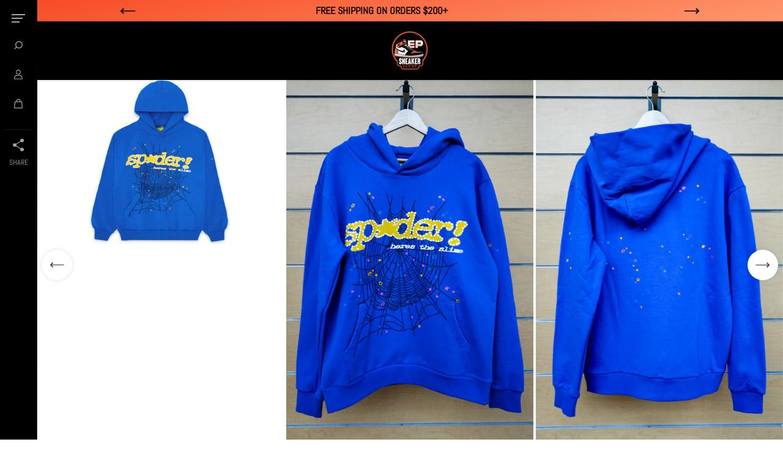

--- FILE ---
content_type: text/html; charset=utf-8
request_url: https://epsneakerscene.com/products/sp5der-hoodie-blue
body_size: 52684
content:
<!doctype html>
<html class="no-js" lang="en" direction-rtl="false">
  <head>
    <meta charset="utf-8">
    <meta http-equiv="X-UA-Compatible" content="IE=edge">
    <meta name="viewport" content="width=device-width,initial-scale=1">
    <meta name="theme-color" content="">
    
<meta property="og:site_name" content="epsneakerscene">
<meta property="og:url" content="https://epsneakerscene.com/products/sp5der-hoodie-blue"
<meta property="og:title" content="SP5DER HOODIE BLUE">
 <meta property="og:type" content="product"
<meta property="og:description" content="The SP5DER HOODIE BLUE is a limited, premium hoodie perfect for everyday wear. Crafted with comfort and durability in mind, this hoodie is made from quality materials designed to last. Enjoy the SP5DER’s classic style with a modern twist for a look that’s timeless."<meta property="og:image" content="http://epsneakerscene.com/cdn/shop/files/FullSizeRender_0af76af7-2f6a-4362-b85d-b5b3311ce9e1.jpg?v=1732500441"
  <meta property="og:image:secure_url" content="https://epsneakerscene.com/cdn/shop/files/FullSizeRender_0af76af7-2f6a-4362-b85d-b5b3311ce9e1.jpg?v=1732500441"
  <meta property="og:image:width" content="1290"
  <meta property="og:image:height" content="857"><meta property="og:price:amount" content="220.00"
  <meta property="og:price:currency" content="USD"<meta name="twitter:card" content="summary_large_image">  <meta name="twitter:title" content="SP5DER HOODIE BLUE"
<meta name="twitter:description" content="The SP5DER HOODIE BLUE is a limited, premium hoodie perfect for everyday wear. Crafted with comfort and durability in mind, this hoodie is made from quality materials designed to last. Enjoy the SP5DER’s classic style with a modern twist for a look that’s timeless.">

    <link rel="canonical" href="https://epsneakerscene.com/products/sp5der-hoodie-blue">
    <link rel="preconnect" href="https://cdn.shopify.com" crossorigin><link
        rel="icon"
        type="image/png"
        href="//epsneakerscene.com/cdn/shop/files/LogoEP.png?crop=center&height=32&v=1654718722&width=32"
      ><link rel="preconnect" href="https://fonts.shopifycdn.com" crossorigin><title>
      SP5DER HOODIE BLUE

        &ndash; epsneakerscene</title>

    
      <meta name="description" content="The SP5DER HOODIE BLUE is a limited, premium hoodie perfect for everyday wear. Crafted with comfort and durability in mind, this hoodie is made from quality materials designed to last. Enjoy the SP5DER’s classic style with a modern twist for a look that’s timeless.">
    

    <script>window.performance && window.performance.mark && window.performance.mark('shopify.content_for_header.start');</script><meta name="facebook-domain-verification" content="bs80azpvgyzjpwvf4rnar6boqah2cz">
<meta name="google-site-verification" content="blgQghJ-YPPsKLL5WrVGC7hB5YILd1X_iXRDyZlN2NY">
<meta id="shopify-digital-wallet" name="shopify-digital-wallet" content="/62381064364/digital_wallets/dialog">
<meta name="shopify-checkout-api-token" content="27f472e8d7ef4f54f43f6a0ef5e88cdb">
<meta id="in-context-paypal-metadata" data-shop-id="62381064364" data-venmo-supported="false" data-environment="production" data-locale="en_US" data-paypal-v4="true" data-currency="USD">
<link rel="alternate" type="application/json+oembed" href="https://epsneakerscene.com/products/sp5der-hoodie-blue.oembed">
<script async="async" src="/checkouts/internal/preloads.js?locale=en-US"></script>
<link rel="preconnect" href="https://shop.app" crossorigin="anonymous">
<script async="async" src="https://shop.app/checkouts/internal/preloads.js?locale=en-US&shop_id=62381064364" crossorigin="anonymous"></script>
<script id="apple-pay-shop-capabilities" type="application/json">{"shopId":62381064364,"countryCode":"US","currencyCode":"USD","merchantCapabilities":["supports3DS"],"merchantId":"gid:\/\/shopify\/Shop\/62381064364","merchantName":"epsneakerscene","requiredBillingContactFields":["postalAddress","email"],"requiredShippingContactFields":["postalAddress","email"],"shippingType":"shipping","supportedNetworks":["visa","masterCard","amex","discover","elo","jcb"],"total":{"type":"pending","label":"epsneakerscene","amount":"1.00"},"shopifyPaymentsEnabled":true,"supportsSubscriptions":true}</script>
<script id="shopify-features" type="application/json">{"accessToken":"27f472e8d7ef4f54f43f6a0ef5e88cdb","betas":["rich-media-storefront-analytics"],"domain":"epsneakerscene.com","predictiveSearch":true,"shopId":62381064364,"locale":"en"}</script>
<script>var Shopify = Shopify || {};
Shopify.shop = "epsneakerscene.myshopify.com";
Shopify.locale = "en";
Shopify.currency = {"active":"USD","rate":"1.0"};
Shopify.country = "US";
Shopify.theme = {"name":"from\"","id":133562663084,"schema_name":"Fame","schema_version":"4.0.0","theme_store_id":2101,"role":"main"};
Shopify.theme.handle = "null";
Shopify.theme.style = {"id":null,"handle":null};
Shopify.cdnHost = "epsneakerscene.com/cdn";
Shopify.routes = Shopify.routes || {};
Shopify.routes.root = "/";</script>
<script type="module">!function(o){(o.Shopify=o.Shopify||{}).modules=!0}(window);</script>
<script>!function(o){function n(){var o=[];function n(){o.push(Array.prototype.slice.apply(arguments))}return n.q=o,n}var t=o.Shopify=o.Shopify||{};t.loadFeatures=n(),t.autoloadFeatures=n()}(window);</script>
<script>
  window.ShopifyPay = window.ShopifyPay || {};
  window.ShopifyPay.apiHost = "shop.app\/pay";
  window.ShopifyPay.redirectState = null;
</script>
<script id="shop-js-analytics" type="application/json">{"pageType":"product"}</script>
<script defer="defer" async type="module" src="//epsneakerscene.com/cdn/shopifycloud/shop-js/modules/v2/client.init-shop-cart-sync_BT-GjEfc.en.esm.js"></script>
<script defer="defer" async type="module" src="//epsneakerscene.com/cdn/shopifycloud/shop-js/modules/v2/chunk.common_D58fp_Oc.esm.js"></script>
<script defer="defer" async type="module" src="//epsneakerscene.com/cdn/shopifycloud/shop-js/modules/v2/chunk.modal_xMitdFEc.esm.js"></script>
<script type="module">
  await import("//epsneakerscene.com/cdn/shopifycloud/shop-js/modules/v2/client.init-shop-cart-sync_BT-GjEfc.en.esm.js");
await import("//epsneakerscene.com/cdn/shopifycloud/shop-js/modules/v2/chunk.common_D58fp_Oc.esm.js");
await import("//epsneakerscene.com/cdn/shopifycloud/shop-js/modules/v2/chunk.modal_xMitdFEc.esm.js");

  window.Shopify.SignInWithShop?.initShopCartSync?.({"fedCMEnabled":true,"windoidEnabled":true});

</script>
<script defer="defer" async type="module" src="//epsneakerscene.com/cdn/shopifycloud/shop-js/modules/v2/client.payment-terms_Ci9AEqFq.en.esm.js"></script>
<script defer="defer" async type="module" src="//epsneakerscene.com/cdn/shopifycloud/shop-js/modules/v2/chunk.common_D58fp_Oc.esm.js"></script>
<script defer="defer" async type="module" src="//epsneakerscene.com/cdn/shopifycloud/shop-js/modules/v2/chunk.modal_xMitdFEc.esm.js"></script>
<script type="module">
  await import("//epsneakerscene.com/cdn/shopifycloud/shop-js/modules/v2/client.payment-terms_Ci9AEqFq.en.esm.js");
await import("//epsneakerscene.com/cdn/shopifycloud/shop-js/modules/v2/chunk.common_D58fp_Oc.esm.js");
await import("//epsneakerscene.com/cdn/shopifycloud/shop-js/modules/v2/chunk.modal_xMitdFEc.esm.js");

  
</script>
<script>
  window.Shopify = window.Shopify || {};
  if (!window.Shopify.featureAssets) window.Shopify.featureAssets = {};
  window.Shopify.featureAssets['shop-js'] = {"shop-cart-sync":["modules/v2/client.shop-cart-sync_DZOKe7Ll.en.esm.js","modules/v2/chunk.common_D58fp_Oc.esm.js","modules/v2/chunk.modal_xMitdFEc.esm.js"],"init-fed-cm":["modules/v2/client.init-fed-cm_B6oLuCjv.en.esm.js","modules/v2/chunk.common_D58fp_Oc.esm.js","modules/v2/chunk.modal_xMitdFEc.esm.js"],"shop-cash-offers":["modules/v2/client.shop-cash-offers_D2sdYoxE.en.esm.js","modules/v2/chunk.common_D58fp_Oc.esm.js","modules/v2/chunk.modal_xMitdFEc.esm.js"],"shop-login-button":["modules/v2/client.shop-login-button_QeVjl5Y3.en.esm.js","modules/v2/chunk.common_D58fp_Oc.esm.js","modules/v2/chunk.modal_xMitdFEc.esm.js"],"pay-button":["modules/v2/client.pay-button_DXTOsIq6.en.esm.js","modules/v2/chunk.common_D58fp_Oc.esm.js","modules/v2/chunk.modal_xMitdFEc.esm.js"],"shop-button":["modules/v2/client.shop-button_DQZHx9pm.en.esm.js","modules/v2/chunk.common_D58fp_Oc.esm.js","modules/v2/chunk.modal_xMitdFEc.esm.js"],"avatar":["modules/v2/client.avatar_BTnouDA3.en.esm.js"],"init-windoid":["modules/v2/client.init-windoid_CR1B-cfM.en.esm.js","modules/v2/chunk.common_D58fp_Oc.esm.js","modules/v2/chunk.modal_xMitdFEc.esm.js"],"init-shop-for-new-customer-accounts":["modules/v2/client.init-shop-for-new-customer-accounts_C_vY_xzh.en.esm.js","modules/v2/client.shop-login-button_QeVjl5Y3.en.esm.js","modules/v2/chunk.common_D58fp_Oc.esm.js","modules/v2/chunk.modal_xMitdFEc.esm.js"],"init-shop-email-lookup-coordinator":["modules/v2/client.init-shop-email-lookup-coordinator_BI7n9ZSv.en.esm.js","modules/v2/chunk.common_D58fp_Oc.esm.js","modules/v2/chunk.modal_xMitdFEc.esm.js"],"init-shop-cart-sync":["modules/v2/client.init-shop-cart-sync_BT-GjEfc.en.esm.js","modules/v2/chunk.common_D58fp_Oc.esm.js","modules/v2/chunk.modal_xMitdFEc.esm.js"],"shop-toast-manager":["modules/v2/client.shop-toast-manager_DiYdP3xc.en.esm.js","modules/v2/chunk.common_D58fp_Oc.esm.js","modules/v2/chunk.modal_xMitdFEc.esm.js"],"init-customer-accounts":["modules/v2/client.init-customer-accounts_D9ZNqS-Q.en.esm.js","modules/v2/client.shop-login-button_QeVjl5Y3.en.esm.js","modules/v2/chunk.common_D58fp_Oc.esm.js","modules/v2/chunk.modal_xMitdFEc.esm.js"],"init-customer-accounts-sign-up":["modules/v2/client.init-customer-accounts-sign-up_iGw4briv.en.esm.js","modules/v2/client.shop-login-button_QeVjl5Y3.en.esm.js","modules/v2/chunk.common_D58fp_Oc.esm.js","modules/v2/chunk.modal_xMitdFEc.esm.js"],"shop-follow-button":["modules/v2/client.shop-follow-button_CqMgW2wH.en.esm.js","modules/v2/chunk.common_D58fp_Oc.esm.js","modules/v2/chunk.modal_xMitdFEc.esm.js"],"checkout-modal":["modules/v2/client.checkout-modal_xHeaAweL.en.esm.js","modules/v2/chunk.common_D58fp_Oc.esm.js","modules/v2/chunk.modal_xMitdFEc.esm.js"],"shop-login":["modules/v2/client.shop-login_D91U-Q7h.en.esm.js","modules/v2/chunk.common_D58fp_Oc.esm.js","modules/v2/chunk.modal_xMitdFEc.esm.js"],"lead-capture":["modules/v2/client.lead-capture_BJmE1dJe.en.esm.js","modules/v2/chunk.common_D58fp_Oc.esm.js","modules/v2/chunk.modal_xMitdFEc.esm.js"],"payment-terms":["modules/v2/client.payment-terms_Ci9AEqFq.en.esm.js","modules/v2/chunk.common_D58fp_Oc.esm.js","modules/v2/chunk.modal_xMitdFEc.esm.js"]};
</script>
<script>(function() {
  var isLoaded = false;
  function asyncLoad() {
    if (isLoaded) return;
    isLoaded = true;
    var urls = ["https:\/\/cdn.shopify.com\/s\/files\/1\/0623\/8106\/4364\/t\/9\/assets\/affirmShopify.js?v=1699482381\u0026shop=epsneakerscene.myshopify.com","https:\/\/storage.nfcube.com\/instafeed-dda3cd781e79bb38053448d8c23d2381.js?shop=epsneakerscene.myshopify.com"];
    for (var i = 0; i < urls.length; i++) {
      var s = document.createElement('script');
      s.type = 'text/javascript';
      s.async = true;
      s.src = urls[i];
      var x = document.getElementsByTagName('script')[0];
      x.parentNode.insertBefore(s, x);
    }
  };
  if(window.attachEvent) {
    window.attachEvent('onload', asyncLoad);
  } else {
    window.addEventListener('load', asyncLoad, false);
  }
})();</script>
<script id="__st">var __st={"a":62381064364,"offset":-21600,"reqid":"8aa29bc5-be65-4262-9fc5-7b292107d462-1769258200","pageurl":"epsneakerscene.com\/products\/sp5der-hoodie-blue","u":"1a4637dcee11","p":"product","rtyp":"product","rid":7733228765356};</script>
<script>window.ShopifyPaypalV4VisibilityTracking = true;</script>
<script id="captcha-bootstrap">!function(){'use strict';const t='contact',e='account',n='new_comment',o=[[t,t],['blogs',n],['comments',n],[t,'customer']],c=[[e,'customer_login'],[e,'guest_login'],[e,'recover_customer_password'],[e,'create_customer']],r=t=>t.map((([t,e])=>`form[action*='/${t}']:not([data-nocaptcha='true']) input[name='form_type'][value='${e}']`)).join(','),a=t=>()=>t?[...document.querySelectorAll(t)].map((t=>t.form)):[];function s(){const t=[...o],e=r(t);return a(e)}const i='password',u='form_key',d=['recaptcha-v3-token','g-recaptcha-response','h-captcha-response',i],f=()=>{try{return window.sessionStorage}catch{return}},m='__shopify_v',_=t=>t.elements[u];function p(t,e,n=!1){try{const o=window.sessionStorage,c=JSON.parse(o.getItem(e)),{data:r}=function(t){const{data:e,action:n}=t;return t[m]||n?{data:e,action:n}:{data:t,action:n}}(c);for(const[e,n]of Object.entries(r))t.elements[e]&&(t.elements[e].value=n);n&&o.removeItem(e)}catch(o){console.error('form repopulation failed',{error:o})}}const l='form_type',E='cptcha';function T(t){t.dataset[E]=!0}const w=window,h=w.document,L='Shopify',v='ce_forms',y='captcha';let A=!1;((t,e)=>{const n=(g='f06e6c50-85a8-45c8-87d0-21a2b65856fe',I='https://cdn.shopify.com/shopifycloud/storefront-forms-hcaptcha/ce_storefront_forms_captcha_hcaptcha.v1.5.2.iife.js',D={infoText:'Protected by hCaptcha',privacyText:'Privacy',termsText:'Terms'},(t,e,n)=>{const o=w[L][v],c=o.bindForm;if(c)return c(t,g,e,D).then(n);var r;o.q.push([[t,g,e,D],n]),r=I,A||(h.body.append(Object.assign(h.createElement('script'),{id:'captcha-provider',async:!0,src:r})),A=!0)});var g,I,D;w[L]=w[L]||{},w[L][v]=w[L][v]||{},w[L][v].q=[],w[L][y]=w[L][y]||{},w[L][y].protect=function(t,e){n(t,void 0,e),T(t)},Object.freeze(w[L][y]),function(t,e,n,w,h,L){const[v,y,A,g]=function(t,e,n){const i=e?o:[],u=t?c:[],d=[...i,...u],f=r(d),m=r(i),_=r(d.filter((([t,e])=>n.includes(e))));return[a(f),a(m),a(_),s()]}(w,h,L),I=t=>{const e=t.target;return e instanceof HTMLFormElement?e:e&&e.form},D=t=>v().includes(t);t.addEventListener('submit',(t=>{const e=I(t);if(!e)return;const n=D(e)&&!e.dataset.hcaptchaBound&&!e.dataset.recaptchaBound,o=_(e),c=g().includes(e)&&(!o||!o.value);(n||c)&&t.preventDefault(),c&&!n&&(function(t){try{if(!f())return;!function(t){const e=f();if(!e)return;const n=_(t);if(!n)return;const o=n.value;o&&e.removeItem(o)}(t);const e=Array.from(Array(32),(()=>Math.random().toString(36)[2])).join('');!function(t,e){_(t)||t.append(Object.assign(document.createElement('input'),{type:'hidden',name:u})),t.elements[u].value=e}(t,e),function(t,e){const n=f();if(!n)return;const o=[...t.querySelectorAll(`input[type='${i}']`)].map((({name:t})=>t)),c=[...d,...o],r={};for(const[a,s]of new FormData(t).entries())c.includes(a)||(r[a]=s);n.setItem(e,JSON.stringify({[m]:1,action:t.action,data:r}))}(t,e)}catch(e){console.error('failed to persist form',e)}}(e),e.submit())}));const S=(t,e)=>{t&&!t.dataset[E]&&(n(t,e.some((e=>e===t))),T(t))};for(const o of['focusin','change'])t.addEventListener(o,(t=>{const e=I(t);D(e)&&S(e,y())}));const B=e.get('form_key'),M=e.get(l),P=B&&M;t.addEventListener('DOMContentLoaded',(()=>{const t=y();if(P)for(const e of t)e.elements[l].value===M&&p(e,B);[...new Set([...A(),...v().filter((t=>'true'===t.dataset.shopifyCaptcha))])].forEach((e=>S(e,t)))}))}(h,new URLSearchParams(w.location.search),n,t,e,['guest_login'])})(!0,!0)}();</script>
<script integrity="sha256-4kQ18oKyAcykRKYeNunJcIwy7WH5gtpwJnB7kiuLZ1E=" data-source-attribution="shopify.loadfeatures" defer="defer" src="//epsneakerscene.com/cdn/shopifycloud/storefront/assets/storefront/load_feature-a0a9edcb.js" crossorigin="anonymous"></script>
<script crossorigin="anonymous" defer="defer" src="//epsneakerscene.com/cdn/shopifycloud/storefront/assets/shopify_pay/storefront-65b4c6d7.js?v=20250812"></script>
<script data-source-attribution="shopify.dynamic_checkout.dynamic.init">var Shopify=Shopify||{};Shopify.PaymentButton=Shopify.PaymentButton||{isStorefrontPortableWallets:!0,init:function(){window.Shopify.PaymentButton.init=function(){};var t=document.createElement("script");t.src="https://epsneakerscene.com/cdn/shopifycloud/portable-wallets/latest/portable-wallets.en.js",t.type="module",document.head.appendChild(t)}};
</script>
<script data-source-attribution="shopify.dynamic_checkout.buyer_consent">
  function portableWalletsHideBuyerConsent(e){var t=document.getElementById("shopify-buyer-consent"),n=document.getElementById("shopify-subscription-policy-button");t&&n&&(t.classList.add("hidden"),t.setAttribute("aria-hidden","true"),n.removeEventListener("click",e))}function portableWalletsShowBuyerConsent(e){var t=document.getElementById("shopify-buyer-consent"),n=document.getElementById("shopify-subscription-policy-button");t&&n&&(t.classList.remove("hidden"),t.removeAttribute("aria-hidden"),n.addEventListener("click",e))}window.Shopify?.PaymentButton&&(window.Shopify.PaymentButton.hideBuyerConsent=portableWalletsHideBuyerConsent,window.Shopify.PaymentButton.showBuyerConsent=portableWalletsShowBuyerConsent);
</script>
<script>
  function portableWalletsCleanup(e){e&&e.src&&console.error("Failed to load portable wallets script "+e.src);var t=document.querySelectorAll("shopify-accelerated-checkout .shopify-payment-button__skeleton, shopify-accelerated-checkout-cart .wallet-cart-button__skeleton"),e=document.getElementById("shopify-buyer-consent");for(let e=0;e<t.length;e++)t[e].remove();e&&e.remove()}function portableWalletsNotLoadedAsModule(e){e instanceof ErrorEvent&&"string"==typeof e.message&&e.message.includes("import.meta")&&"string"==typeof e.filename&&e.filename.includes("portable-wallets")&&(window.removeEventListener("error",portableWalletsNotLoadedAsModule),window.Shopify.PaymentButton.failedToLoad=e,"loading"===document.readyState?document.addEventListener("DOMContentLoaded",window.Shopify.PaymentButton.init):window.Shopify.PaymentButton.init())}window.addEventListener("error",portableWalletsNotLoadedAsModule);
</script>

<script type="module" src="https://epsneakerscene.com/cdn/shopifycloud/portable-wallets/latest/portable-wallets.en.js" onError="portableWalletsCleanup(this)" crossorigin="anonymous"></script>
<script nomodule>
  document.addEventListener("DOMContentLoaded", portableWalletsCleanup);
</script>

<link id="shopify-accelerated-checkout-styles" rel="stylesheet" media="screen" href="https://epsneakerscene.com/cdn/shopifycloud/portable-wallets/latest/accelerated-checkout-backwards-compat.css" crossorigin="anonymous">
<style id="shopify-accelerated-checkout-cart">
        #shopify-buyer-consent {
  margin-top: 1em;
  display: inline-block;
  width: 100%;
}

#shopify-buyer-consent.hidden {
  display: none;
}

#shopify-subscription-policy-button {
  background: none;
  border: none;
  padding: 0;
  text-decoration: underline;
  font-size: inherit;
  cursor: pointer;
}

#shopify-subscription-policy-button::before {
  box-shadow: none;
}

      </style>

<script>window.performance && window.performance.mark && window.performance.mark('shopify.content_for_header.end');</script>

    
<style data-shopify>
  @font-face {
  font-family: Abel;
  font-weight: 400;
  font-style: normal;
  font-display: swap;
  src: url("//epsneakerscene.com/cdn/fonts/abel/abel_n4.0254805ccf79872a96d53996a984f2b9039f9995.woff2") format("woff2"),
       url("//epsneakerscene.com/cdn/fonts/abel/abel_n4.635ebaebd760542724b79271de73bae7c2091173.woff") format("woff");
}

  
  
  
  @font-face {
  font-family: Abel;
  font-weight: 400;
  font-style: normal;
  font-display: swap;
  src: url("//epsneakerscene.com/cdn/fonts/abel/abel_n4.0254805ccf79872a96d53996a984f2b9039f9995.woff2") format("woff2"),
       url("//epsneakerscene.com/cdn/fonts/abel/abel_n4.635ebaebd760542724b79271de73bae7c2091173.woff") format("woff");
}

  

  :root {
  --body-font-family: Abel,sans-serif;
  --body-font-style: normal;
  --body-font-weight: 400;
  --body-font-scale: 1.0;
  --body-font-line-height:1.6;
  --heading-font-family: Abel,sans-serif;
  --heading-font-style: normal;
  --heading-font-weight: 400;
  --heading-font-scale: 1.0;
  --heading-font-line-height: 1.2;
  --button-font-family: var(--body-font-family);
  --button-font-weight: var(--body-font-weight);
  --button-font-style: var(--body-font-style);
  --button-radius:6px;
  --small-button-radius:4px;
  --msmall-text: calc(var(--body-font-scale) * 13px);
  --xsmall-text: calc(var(--body-font-scale) * 12px);
  --small-text: calc(var(--body-font-scale) * 14px);
  --text: calc(var(--body-font-scale) * 16px);
  --med-text: calc(var(--body-font-scale) * 18px);
  --large-text: calc(var(--body-font-scale) * 20px);
  --xlarge-text: calc(var(--body-font-scale) * 22px);
  --h1: calc(var(--heading-font-scale) * 56px);
  --h2: calc(var(--heading-font-scale) * 32px);
  --h3: calc(var(--heading-font-scale) * 28px);
  --h4: calc(var(--heading-font-scale) * 24px);
  --h5: calc(var(--heading-font-scale) * 22px);
  --h6: calc(var(--heading-font-scale) * 20px);
  --h1-large: calc(var(--h1) * 1.45);
  --h1-med: calc(var(--h1) * 1.3);
  --outline-thickness: 2px;
  --form-input-border-radius: 0;
  --error-color: #E56D6D;
  --error-bg-color: #FCE9E9;
  --success-color: #32A861;
  --success-bg-color: #EAF7F2;
  --preloader-bg: #FF8164;
  --preloader-bg-dark: #F74C25;
  --scrollTop-bg: #FFFFFF;
  --scrollTop-color: #000000;
  --bedge-bg:#F74C25;
  --bedge-color: #ffffff;

  --img-ratio: 0;
  --img-square: 100%;
  --img-portrait: 130%;
  --img-landscape: 75%;
  --image-height: auto;
  --inner-space-top: 0px;
  --inner-space-bottom: 0px;

  --header-bg: #000000;
  --header-text-color: #a6a6a6;
  --header-hover-color: #ffffff;
  --submenu-bg: #000000;
  --submenu-bg-light:rgba(0, 0, 0, 0.2);
  --submenu-text-color: #ffffff;
  --submenu-text-color-xlight: rgba(255, 255, 255, 0.3);
  --submenu-hover-color: #a48686;
  --footer-bg: #000000;
  --footer-text-color: #848383;
  --footer-hover-color: #BEBEBE;
  --footer-divider-color: #181818;
  --footer-form-bg: #1B1B1B;
  --footer-form-text-color: #939393;
  --footer-form-border-color: #1B1B1B;
  --footer-form-select-arrow:brightness(0) invert(1);--body-bg: #ffffff;
  --body-bg-medium:rgba(255, 255, 255, 0.6);
  --body-bg-light:rgba(255, 255, 255, 0.3);
  --body-bg-xlight: rgba(255, 255, 255, 0.1);
  --heading-color: #4C4C4C;
  --body-text-color: #2e2e2e;
  --body-text-color-light: rgba(46, 46, 46, 0.5);
  --body-text-color-xlight: rgba(46, 46, 46, 0.2);
  --body-alternate-bg:#e7e7e7;
  --link-color:  #585858;
  --link-hover-color: #e2e2e2;
  --link-bg-color:  rgba(226, 226, 226, 0.1);
  --button-bg: #000000;
  --button-color:  #ffffff;
  --button-border:  #000000;
  --button-hover-bg: #eeeef1;
  --button-hover-color:  #000000;
  --button-hover-border:  #eeeef1;
  --divider-color: #dfdfdf;
  --button-sec-bg:   #eeeef1;
  --button-sec-border:#eeeef1;
  --button-sec-color: #000000;
  --button-sec-hover-bg:   #000000;
  --button-sec-hover-border:#000000;
  --button-sec-hover-color: #ffffff;
  --image-bg: #e7e7e7;
    --placeholder-img:#686868;
  --product-border:#dedee6;
  --product-discount-bg: #EC4564;
  --product-discount-color:#ffffff;
  --text-hightlight-color: #414141;
  --form-input-bg: #ffffff;
  --form-input-color: #4e4e4e;
  --form-input-border: #c6c2c2;
  --form-select-arrow:brightness(0) invert(0);--slider-arrow-bg: #ffffff;
  --slider-arrow-color: #4e4e4e;
  }

  .primary-color-scheme {
  --body-bg: #ffffff;
  --body-bg-medium:rgba(255, 255, 255, 0.6);
  --body-bg-light:rgba(255, 255, 255, 0.3);
  --body-bg-xlight: rgba(255, 255, 255, 0.1);
  --heading-color: #4C4C4C;
  --body-text-color: #2e2e2e;
  --body-text-color-light: rgba(46, 46, 46, 0.5);
  --body-text-color-xlight: rgba(46, 46, 46, 0.2);
  --body-alternate-bg:#e7e7e7;
  --link-color:  #585858;
  --link-hover-color: #e2e2e2;
  --link-bg-color:  rgba(226, 226, 226, 0.1);
  --button-bg: #000000;
  --button-color:  #ffffff;
  --button-border:  #000000;
  --button-hover-bg: #eeeef1;
  --button-hover-color:  #000000;
  --button-hover-border:  #eeeef1;
  --button-sec-bg:   #eeeef1;
  --button-sec-border:#eeeef1;
  --button-sec-color: #000000;
  --button-sec-hover-bg:   #000000;
  --button-sec-hover-border:#000000;
  --button-sec-hover-color: #ffffff;
  --divider-color: #dfdfdf;
  --image-bg: #e7e7e7;
    --placeholder-img:#686868;
  --product-border:#dedee6;
  --product-discount-bg: #EC4564;
  --product-discount-color:#ffffff;
  --text-hightlight-color: #414141;
  --form-input-bg: #ffffff;
  --form-input-color: #4e4e4e;
  --form-input-border: #c6c2c2;
  --form-select-arrow:brightness(0) invert(0);--slider-arrow-bg: #ffffff;
  --slider-arrow-color: #4e4e4e;
  }

  .secondary-color-scheme {
  --body-bg: #e7e7e7;
  --body-bg-medium:rgba(231, 231, 231, 0.6);
  --body-bg-light:rgba(231, 231, 231, 0.3);
  --body-bg-xlight: rgba(231, 231, 231, 0.1);
  --heading-color: #000000;
  --body-text-color: #2e2e2e;
  --body-text-color-light: rgba(46, 46, 46, 0.5);
  --body-text-color-xlight: rgba(46, 46, 46, 0.2);
  --body-alternate-bg:#dadada;
  --link-color:  #696969;
  --link-hover-color: #000000;
  --link-bg-color:  rgba(0, 0, 0, 0.1);
  --button-bg: #282828;
  --button-color:  #ffffff;
  --button-border:  #282828;
  --button-hover-bg: #eeeef1;
  --button-hover-color:  #282828;
  --button-hover-border:  #eeeef1;
  --button-sec-bg:   #ffffff;
  --button-sec-border:#ffffff;
  --button-sec-color: #282828;
  --button-sec-hover-bg:   #282828;
  --button-sec-hover-border:#282828;
  --button-sec-hover-color: #ffffff;
  --divider-color: #dedee6;
  --image-bg: #ffffff;
    --placeholder-img:#808080;
  --product-border:#D3D3D3;
  --product-discount-bg: #EC4564;
  --product-discount-color:#ffffff;
  --text-hightlight-color: #4a566e;
  --form-input-bg: #ffffff;
  --form-input-color: #282828;
  --form-input-border: #eeeef1;
  --form-select-arrow:brightness(0) invert(0);--slider-arrow-bg: #ffffff;
  --slider-arrow-color: #4e4e4e;
  }

  .tertiary-color-scheme {
  --body-bg: #0D0E0F;
  --body-bg-medium:rgba(13, 14, 15, 0.6);
  --body-bg-light:rgba(13, 14, 15, 0.3);
  --body-bg-xlight: rgba(13, 14, 15, 0.1);
  --heading-color: #A1A1A1;
  --body-text-color: #A1A1A1;
  --body-text-color-light: rgba(161, 161, 161, 0.5);
  --body-text-color-xlight: rgba(161, 161, 161, 0.2);
  --body-alternate-bg:#1A1A1A;
  --link-color:  #A1A1A1;
  --link-hover-color: #FFFFFF;
  --link-bg-color:  rgba(255, 255, 255, 0.1);
  --button-bg: #000000;
  --button-color:  #ffffff;
  --button-border:  #D9D9D9;
  --button-hover-bg: #000000;
  --button-hover-color:  #ffffff;
  --button-hover-border:  #D9D9D9;
  --button-sec-bg:   #ffffff;
  --button-sec-color:#000000;
  --button-sec-border: #ffffff;
  --button-sec-hover-bg:   #ffffff;
  --button-sec-hover-border:#ffffff;
  --button-sec-hover-color: #000000;
  --divider-color: #EAEAEA;
  --image-bg: #EEEEEE;
    --placeholder-img:#6e6e6e;
  --product-border:#D3D3D3;
  --product-discount-bg: #EC4564;
  --product-discount-color:#ffffff;
  --text-hightlight-color: #A6A6A6;
  --form-input-bg: #ffffff;
  --form-input-color: #000000;
  --form-input-border: #D2D2D2;
  --form-select-arrow:brightness(0) invert(0);--slider-arrow-bg: #252525;
  --slider-arrow-color: #898989;
  }

  .quaternary-color-scheme {
  --body-bg: #000000;
  --body-bg-medium:rgba(0, 0, 0, 0.6);
  --body-bg-light:rgba(0, 0, 0, 0.3);
  --body-bg-xlight: rgba(0, 0, 0, 0.1);
  --heading-color: #FFFFFF;
  --body-text-color: #FFFFFF;
  --body-text-color-light: rgba(255, 255, 255, 0.5);
  --body-text-color-xlight: rgba(255, 255, 255, 0.2);
  --body-alternate-bg:#181818;
  --link-color:  #FFFFFF;
  --link-hover-color: #DEFF12;
  --link-bg-color:  rgba(222, 255, 18, 0.1);
  --button-bg: #ffffff;
  --button-color:  #000000;
  --button-border:  #ffffff;
  --button-hover-bg: #ffffff;
  --button-hover-color:  #000000;
  --button-hover-border:  #ffffff;
  --button-sec-bg:   #ffffff;
  --button-sec-color:#000000;
  --button-sec-border: #ffffff;
  --button-sec-hover-bg:   #ffffff;
  --button-sec-hover-border:#ffffff;
  --button-sec-hover-color: #000000;
  --divider-color: #1F1F1F;
  --image-bg: #EEEEEE;
    --placeholder-img:#6e6e6e;
  --product-border:#D3D3D3;
  --product-discount-bg: #EC4564;
  --product-discount-color:#ffffff;
  --text-hightlight-color: #9C9C9C;
  --form-input-bg: #ffffff;
  --form-input-color: #050505;
  --form-input-border: #DD4E21;
  --form-select-arrow:brightness(0) invert(0);--slider-arrow-bg: #ffffff;
  --slider-arrow-color: #000000;
  }
  
  
  
</style>

    
  <link rel="preload" as="style" href="//epsneakerscene.com/cdn/shop/t/11/assets/aos.css?v=183554604380816882461699944520">

<link rel="preload" as="style" href="//epsneakerscene.com/cdn/shop/t/11/assets/flickity.min.css?v=58391348945399336901699944520">
<link href="//epsneakerscene.com/cdn/shop/t/11/assets/flickity.min.css?v=58391348945399336901699944520" rel="stylesheet" type="text/css" media="all" />

  <link rel="preload" as="style" href="//epsneakerscene.com/cdn/shop/t/11/assets/theme.css?v=150705770372673580571699944520">
  <link rel="preload" as="style" href="//epsneakerscene.com/cdn/shop/t/11/assets/base.css?v=141969953510789356941699944520">
  <link rel="preload" as="style" href="//epsneakerscene.com/cdn/shop/t/11/assets/header.css?v=158301868751037859001699944520">
  <link rel="preload" as="style" href="//epsneakerscene.com/cdn/shop/t/11/assets/footer.css?v=76528029786824049911699944520">
  <link rel="preload" as="style" href="//epsneakerscene.com/cdn/shop/t/11/assets/cart.css?v=101630368537085761951699944520">
  <link rel="preload" as="style" href="//epsneakerscene.com/cdn/shop/t/11/assets/search.css?v=140614074258348868611699944520">
  <link href="//epsneakerscene.com/cdn/shop/t/11/assets/theme.css?v=150705770372673580571699944520" rel="stylesheet" type="text/css" media="all" />
  <link href="//epsneakerscene.com/cdn/shop/t/11/assets/base.css?v=141969953510789356941699944520" rel="stylesheet" type="text/css" media="all" />
  <link href="//epsneakerscene.com/cdn/shop/t/11/assets/header.css?v=158301868751037859001699944520" rel="stylesheet" type="text/css" media="all" />
  <link href="//epsneakerscene.com/cdn/shop/t/11/assets/footer.css?v=76528029786824049911699944520" rel="stylesheet" type="text/css" media="all" />
  <link href="//epsneakerscene.com/cdn/shop/t/11/assets/cart.css?v=101630368537085761951699944520" rel="stylesheet" type="text/css" media="all" />
  <link href="//epsneakerscene.com/cdn/shop/t/11/assets/search.css?v=140614074258348868611699944520" rel="stylesheet" type="text/css" media="all" />


  <link href="//epsneakerscene.com/cdn/shop/t/11/assets/aos.css?v=183554604380816882461699944520" rel="stylesheet" type="text/css" media="all" />


<script>
  
  const rtlStatus=false;   
  const errorCross='<svg width="20" height="20" viewBox="0 0 20 20" fill="none"><circle cx="10" cy="10" r="10" fill="currentColor"></circle><path d="M7.05331 7L10.004 10.0269L7 13M12.9467 7L9.99602 10.0269L13 13" stroke="white" stroke-width="1.25" stroke-linecap="round" stroke-linejoin="round"></path></svg>';
  const successIcon='<svg width="20" height="20" viewBox="0 0 20 20" fill="none"><circle cx="10" cy="10" r="10" fill="#32A861"></circle><path d="M13.756 6.22351L8.60712 11.3724L6.30231 9.06764C6.0043 8.76962 5.52147 8.76962 5.22351 9.06764C4.9255 9.36566 4.9255 9.84849 5.22351 10.1464L8.06764 12.9906C8.21604 13.139 8.41216 13.2144 8.60703 13.2144C8.80191 13.2144 8.99679 13.1402 9.14641 12.9906L14.8347 7.30231C15.1327 7.0043 15.1327 6.52147 14.8347 6.22351C14.5367 5.9255 14.0539 5.9255 13.7559 6.22351H13.756Z" fill="white"></path></svg>';
  var fame = {};
  var focusElement = '';
  const moneyFormat = "${{amount}}"; 
  const moneyFormatWithoutCurrency = "{{amount}}";

  const savedAmountStatus = true;
  const preorderStatus = true;
  const soldOutText = "Sold out";
  const saleOffText = 'OFF';
  const unitPriceText = 'Unit price';
  const addToCartText = 'Add to cart';
  const unavailableText = 'Unavailable';
  const preorderText = 'Preorder';
  const googleMapApiKey = 'AIzaSyC6GTAxEjvj-NwK02nAg7gSMa1HSWN328w';
  const animationStatus = true;
  /* Dynamic cart URLs Start */
  const cartDrawerStatus = true;
  const rootUrl = '/';
  const cartUrl = '/cart.js';
  const mainCartUrl = '/cart';
  const cartAdd = '/cart/add';
  const cartAddUrl = '/cart/add.js';
  const cartUpdateUrl = '/cart/update.js';
  const cartChangeUrl = '/cart/change.js';
  const cartClearUrl = '/cart/clear.js';
  /*Dynamic cart URLs end*/
  const quickViewPreLoadGif=`<div class="quickview__placeholder-box">
  <div class="quickview__placeholder">
    <svg viewBox="0 0 980.03 565" fill="#eee" class="d-none d-md-block">
      <g>
          <rect  width="246.21" height="278.2"/>
          <rect  x="254.82" width="246.21" height="278.2"/>
          <rect  x="529.03" width="451" height="34"/>
          <rect  x="529.03" y="43" width="233" height="34"/>
          <rect  x="529.03" y="87" width="154" height="34"/>
          <rect  x="529.03" y="164" width="280" height="53"/>
          <rect  x="529.03" y="254" width="327" height="53"/>
          <rect  x="529.03" y="354" width="145" height="53"/>
          <rect  x="529.03" y="419" width="451" height="53"/>
          <rect  x="688.03" y="354" width="292" height="53"/>
          <rect  y="286.8" width="246.21" height="278.2"/>
          <rect  x="254.82" y="286.8" width="246.21" height="278.2"/>
      </g>
    </svg>
    <svg  viewBox="0 0 356.5 485" fill="#eee" class="d-block d-md-none">
      <g>
        <rect  width="356.5" height="283.81"></rect>
        <rect  x=".04" y="300" width="255.09" height="21.31"></rect>
        <rect  x=".04" y="330.27" width="195.99" height="21.31"></rect>
        <rect  x=".04" y="361.17" width="129.54" height="21.31"></rect>
        <rect  x=".04" y="401.26" width="82.01" height="35.99"></rect>
        <rect  x=".04" y="449.01" width="355.99" height="35.99"></rect>
        <rect  x="94.6" y="401.26" width="261.43" height="35.99"></rect>
        </g>
    </svg>
  </div>
</div>
<style>
    
    .quickview__placeholder {
        color: var(--body-alternate-bg)
    }
  .quickview__placeholder svg {
      fill: currentColor;
  }
  .quickview__placeholder-box:after {
      content: '';
      width: 95%;
      height: 100%;
      top: 15px;
      left: 15px;
      position: absolute;
      background-image: linear-gradient(90deg, var(--body-bg), var(--body-bg-xlight) 50%, var(--body-bg) 100%);
      animation: gradloader 1.5s linear infinite;
      background-size: 200% 200%;
      background-image: linear-gradient(103deg, var(--body-bg-xlight) 46%, var(--body-bg-light) 52%, var(--body-bg-xlight) 57%);
  }
  @keyframes gradloader {
      0% {
          background-position: 200% 200%;
      }
      100% {
          background-position:  0% 200%;
      }
  }
  @media (min-width:768px){
        .quickview__placeholder-box {
            padding: 30px;
        }
        .quickview__placeholder {
            max-width: 90%;
            margin: 0 auto;
        }
    }
    @media (min-width:1200px){
        .quickview__placeholder {
            max-width: 80%;
        }
    }
  @media (min-width:1441px){
        .quickview__placeholder-box {
            padding: 60px;
        }
        .quickview__placeholder {
            max-width: 70%;
        }
    }
</style>
`;
  const preLoadLoadGif = `<div class="loader text-center">
  <svg width="50px" height="50px" viewBox="0 0 100 100" >
    <circle cx="50" cy="50" fill="none" stroke="currentColor" stroke-width="6" r="35" stroke-dasharray="164.93361431346415 56.97787143782138">
      <animateTransform attributeName="transform" type="rotate" repeatCount="indefinite" dur="1s" values="0 50 50;360 50 50" keyTimes="0;1"/>
    </circle>
  </svg>
</div>`;
const noResultFound = `<div class="searchbar__notfound">
                            <div class="search__empty empty__state-box">
                                <h4 class="empty__state-heading">No results found</h4>
                                <p class="empty__state-desc ">Check the spelling or use a different word or phrase.</p>
                            </div>
                        </div>`;







</script>
<script src="//epsneakerscene.com/cdn/shop/t/11/assets/jquery.min.js?v=115860211936397945481699944520" defer></script>
<script src="//epsneakerscene.com/cdn/shop/t/11/assets/cookies.min.js?v=31302746436688934191699944520" defer></script>
<script src="//epsneakerscene.com/cdn/shop/t/11/assets/lazysizes.min.js?v=166473712726788881691699944520" defer></script>

  <script src="//epsneakerscene.com/cdn/shop/t/11/assets/aos.js?v=90494958484447784991699944520" defer></script>

<script src="//epsneakerscene.com/cdn/shop/t/11/assets/flickity.min.js?v=117715095707248136291699944520" defer></script>
<script src="//epsneakerscene.com/cdn/shop/t/11/assets/theme.js?v=142755019215576478411699944520" defer></script>

<link
        rel="preload"
        as="font"
        href="//epsneakerscene.com/cdn/fonts/abel/abel_n4.0254805ccf79872a96d53996a984f2b9039f9995.woff2"
        type="font/woff2"
        crossorigin
      ><link
        rel="preload"
        as="font"
        href="//epsneakerscene.com/cdn/fonts/abel/abel_n4.0254805ccf79872a96d53996a984f2b9039f9995.woff2"
        type="font/woff2"
        crossorigin
      ><script>
      document.documentElement.className = document.documentElement.className.replace('no-js', 'js');
      if (Shopify.designMode) {
        document.documentElement.classList.add('shopify-design-mode');
      }
    </script>
    
<link href="https://maxcdn.bootstrapcdn.com/font-awesome/4.6.1/css/font-awesome.min.css" rel="stylesheet" type="text/css" media="all" />
<link href="//epsneakerscene.com/cdn/shop/t/11/assets/genie-storepickup.css?v=58047785046117751311701393206" rel="stylesheet" type="text/css" media="all" />
<link href="//epsneakerscene.com/cdn/shop/t/11/assets/genie-storepickup-custom.css?v=111603181540343972631701393206" rel="stylesheet" type="text/css" media="all" />
<script src="https://cdn.jsdelivr.net/npm/promise-polyfill@8/dist/polyfill.min.js" type="text/javascript"></script>
<script src="https://cdnjs.cloudflare.com/ajax/libs/moment.js/2.20.1/moment.min.js" type="text/javascript"></script>
<script src="//epsneakerscene.com/cdn/shop/t/11/assets/genie-storepickup-vender.js?v=23197635440189571711701393207" type="text/javascript"></script>
<script src="//epsneakerscene.com/cdn/shop/t/11/assets/genie-storepickup.js?v=68907372586038116861701393205" type="text/javascript"></script>

<!-- BEGIN app block: shopify://apps/klaviyo-email-marketing-sms/blocks/klaviyo-onsite-embed/2632fe16-c075-4321-a88b-50b567f42507 -->















  <script>
    window.klaviyoReviewsProductDesignMode = false
  </script>







<!-- END app block --><link href="https://monorail-edge.shopifysvc.com" rel="dns-prefetch">
<script>(function(){if ("sendBeacon" in navigator && "performance" in window) {try {var session_token_from_headers = performance.getEntriesByType('navigation')[0].serverTiming.find(x => x.name == '_s').description;} catch {var session_token_from_headers = undefined;}var session_cookie_matches = document.cookie.match(/_shopify_s=([^;]*)/);var session_token_from_cookie = session_cookie_matches && session_cookie_matches.length === 2 ? session_cookie_matches[1] : "";var session_token = session_token_from_headers || session_token_from_cookie || "";function handle_abandonment_event(e) {var entries = performance.getEntries().filter(function(entry) {return /monorail-edge.shopifysvc.com/.test(entry.name);});if (!window.abandonment_tracked && entries.length === 0) {window.abandonment_tracked = true;var currentMs = Date.now();var navigation_start = performance.timing.navigationStart;var payload = {shop_id: 62381064364,url: window.location.href,navigation_start,duration: currentMs - navigation_start,session_token,page_type: "product"};window.navigator.sendBeacon("https://monorail-edge.shopifysvc.com/v1/produce", JSON.stringify({schema_id: "online_store_buyer_site_abandonment/1.1",payload: payload,metadata: {event_created_at_ms: currentMs,event_sent_at_ms: currentMs}}));}}window.addEventListener('pagehide', handle_abandonment_event);}}());</script>
<script id="web-pixels-manager-setup">(function e(e,d,r,n,o){if(void 0===o&&(o={}),!Boolean(null===(a=null===(i=window.Shopify)||void 0===i?void 0:i.analytics)||void 0===a?void 0:a.replayQueue)){var i,a;window.Shopify=window.Shopify||{};var t=window.Shopify;t.analytics=t.analytics||{};var s=t.analytics;s.replayQueue=[],s.publish=function(e,d,r){return s.replayQueue.push([e,d,r]),!0};try{self.performance.mark("wpm:start")}catch(e){}var l=function(){var e={modern:/Edge?\/(1{2}[4-9]|1[2-9]\d|[2-9]\d{2}|\d{4,})\.\d+(\.\d+|)|Firefox\/(1{2}[4-9]|1[2-9]\d|[2-9]\d{2}|\d{4,})\.\d+(\.\d+|)|Chrom(ium|e)\/(9{2}|\d{3,})\.\d+(\.\d+|)|(Maci|X1{2}).+ Version\/(15\.\d+|(1[6-9]|[2-9]\d|\d{3,})\.\d+)([,.]\d+|)( \(\w+\)|)( Mobile\/\w+|) Safari\/|Chrome.+OPR\/(9{2}|\d{3,})\.\d+\.\d+|(CPU[ +]OS|iPhone[ +]OS|CPU[ +]iPhone|CPU IPhone OS|CPU iPad OS)[ +]+(15[._]\d+|(1[6-9]|[2-9]\d|\d{3,})[._]\d+)([._]\d+|)|Android:?[ /-](13[3-9]|1[4-9]\d|[2-9]\d{2}|\d{4,})(\.\d+|)(\.\d+|)|Android.+Firefox\/(13[5-9]|1[4-9]\d|[2-9]\d{2}|\d{4,})\.\d+(\.\d+|)|Android.+Chrom(ium|e)\/(13[3-9]|1[4-9]\d|[2-9]\d{2}|\d{4,})\.\d+(\.\d+|)|SamsungBrowser\/([2-9]\d|\d{3,})\.\d+/,legacy:/Edge?\/(1[6-9]|[2-9]\d|\d{3,})\.\d+(\.\d+|)|Firefox\/(5[4-9]|[6-9]\d|\d{3,})\.\d+(\.\d+|)|Chrom(ium|e)\/(5[1-9]|[6-9]\d|\d{3,})\.\d+(\.\d+|)([\d.]+$|.*Safari\/(?![\d.]+ Edge\/[\d.]+$))|(Maci|X1{2}).+ Version\/(10\.\d+|(1[1-9]|[2-9]\d|\d{3,})\.\d+)([,.]\d+|)( \(\w+\)|)( Mobile\/\w+|) Safari\/|Chrome.+OPR\/(3[89]|[4-9]\d|\d{3,})\.\d+\.\d+|(CPU[ +]OS|iPhone[ +]OS|CPU[ +]iPhone|CPU IPhone OS|CPU iPad OS)[ +]+(10[._]\d+|(1[1-9]|[2-9]\d|\d{3,})[._]\d+)([._]\d+|)|Android:?[ /-](13[3-9]|1[4-9]\d|[2-9]\d{2}|\d{4,})(\.\d+|)(\.\d+|)|Mobile Safari.+OPR\/([89]\d|\d{3,})\.\d+\.\d+|Android.+Firefox\/(13[5-9]|1[4-9]\d|[2-9]\d{2}|\d{4,})\.\d+(\.\d+|)|Android.+Chrom(ium|e)\/(13[3-9]|1[4-9]\d|[2-9]\d{2}|\d{4,})\.\d+(\.\d+|)|Android.+(UC? ?Browser|UCWEB|U3)[ /]?(15\.([5-9]|\d{2,})|(1[6-9]|[2-9]\d|\d{3,})\.\d+)\.\d+|SamsungBrowser\/(5\.\d+|([6-9]|\d{2,})\.\d+)|Android.+MQ{2}Browser\/(14(\.(9|\d{2,})|)|(1[5-9]|[2-9]\d|\d{3,})(\.\d+|))(\.\d+|)|K[Aa][Ii]OS\/(3\.\d+|([4-9]|\d{2,})\.\d+)(\.\d+|)/},d=e.modern,r=e.legacy,n=navigator.userAgent;return n.match(d)?"modern":n.match(r)?"legacy":"unknown"}(),u="modern"===l?"modern":"legacy",c=(null!=n?n:{modern:"",legacy:""})[u],f=function(e){return[e.baseUrl,"/wpm","/b",e.hashVersion,"modern"===e.buildTarget?"m":"l",".js"].join("")}({baseUrl:d,hashVersion:r,buildTarget:u}),m=function(e){var d=e.version,r=e.bundleTarget,n=e.surface,o=e.pageUrl,i=e.monorailEndpoint;return{emit:function(e){var a=e.status,t=e.errorMsg,s=(new Date).getTime(),l=JSON.stringify({metadata:{event_sent_at_ms:s},events:[{schema_id:"web_pixels_manager_load/3.1",payload:{version:d,bundle_target:r,page_url:o,status:a,surface:n,error_msg:t},metadata:{event_created_at_ms:s}}]});if(!i)return console&&console.warn&&console.warn("[Web Pixels Manager] No Monorail endpoint provided, skipping logging."),!1;try{return self.navigator.sendBeacon.bind(self.navigator)(i,l)}catch(e){}var u=new XMLHttpRequest;try{return u.open("POST",i,!0),u.setRequestHeader("Content-Type","text/plain"),u.send(l),!0}catch(e){return console&&console.warn&&console.warn("[Web Pixels Manager] Got an unhandled error while logging to Monorail."),!1}}}}({version:r,bundleTarget:l,surface:e.surface,pageUrl:self.location.href,monorailEndpoint:e.monorailEndpoint});try{o.browserTarget=l,function(e){var d=e.src,r=e.async,n=void 0===r||r,o=e.onload,i=e.onerror,a=e.sri,t=e.scriptDataAttributes,s=void 0===t?{}:t,l=document.createElement("script"),u=document.querySelector("head"),c=document.querySelector("body");if(l.async=n,l.src=d,a&&(l.integrity=a,l.crossOrigin="anonymous"),s)for(var f in s)if(Object.prototype.hasOwnProperty.call(s,f))try{l.dataset[f]=s[f]}catch(e){}if(o&&l.addEventListener("load",o),i&&l.addEventListener("error",i),u)u.appendChild(l);else{if(!c)throw new Error("Did not find a head or body element to append the script");c.appendChild(l)}}({src:f,async:!0,onload:function(){if(!function(){var e,d;return Boolean(null===(d=null===(e=window.Shopify)||void 0===e?void 0:e.analytics)||void 0===d?void 0:d.initialized)}()){var d=window.webPixelsManager.init(e)||void 0;if(d){var r=window.Shopify.analytics;r.replayQueue.forEach((function(e){var r=e[0],n=e[1],o=e[2];d.publishCustomEvent(r,n,o)})),r.replayQueue=[],r.publish=d.publishCustomEvent,r.visitor=d.visitor,r.initialized=!0}}},onerror:function(){return m.emit({status:"failed",errorMsg:"".concat(f," has failed to load")})},sri:function(e){var d=/^sha384-[A-Za-z0-9+/=]+$/;return"string"==typeof e&&d.test(e)}(c)?c:"",scriptDataAttributes:o}),m.emit({status:"loading"})}catch(e){m.emit({status:"failed",errorMsg:(null==e?void 0:e.message)||"Unknown error"})}}})({shopId: 62381064364,storefrontBaseUrl: "https://epsneakerscene.com",extensionsBaseUrl: "https://extensions.shopifycdn.com/cdn/shopifycloud/web-pixels-manager",monorailEndpoint: "https://monorail-edge.shopifysvc.com/unstable/produce_batch",surface: "storefront-renderer",enabledBetaFlags: ["2dca8a86"],webPixelsConfigList: [{"id":"505839788","configuration":"{\"config\":\"{\\\"pixel_id\\\":\\\"GT-NNQRDP3\\\",\\\"target_country\\\":\\\"US\\\",\\\"gtag_events\\\":[{\\\"type\\\":\\\"purchase\\\",\\\"action_label\\\":\\\"MC-L1MB4R0VNG\\\"},{\\\"type\\\":\\\"page_view\\\",\\\"action_label\\\":\\\"MC-L1MB4R0VNG\\\"},{\\\"type\\\":\\\"view_item\\\",\\\"action_label\\\":\\\"MC-L1MB4R0VNG\\\"}],\\\"enable_monitoring_mode\\\":false}\"}","eventPayloadVersion":"v1","runtimeContext":"OPEN","scriptVersion":"b2a88bafab3e21179ed38636efcd8a93","type":"APP","apiClientId":1780363,"privacyPurposes":[],"dataSharingAdjustments":{"protectedCustomerApprovalScopes":["read_customer_address","read_customer_email","read_customer_name","read_customer_personal_data","read_customer_phone"]}},{"id":"415695020","configuration":"{\"pixelCode\":\"CDI55K3C77U3UVGQOHVG\"}","eventPayloadVersion":"v1","runtimeContext":"STRICT","scriptVersion":"22e92c2ad45662f435e4801458fb78cc","type":"APP","apiClientId":4383523,"privacyPurposes":["ANALYTICS","MARKETING","SALE_OF_DATA"],"dataSharingAdjustments":{"protectedCustomerApprovalScopes":["read_customer_address","read_customer_email","read_customer_name","read_customer_personal_data","read_customer_phone"]}},{"id":"218202284","configuration":"{\"pixel_id\":\"1063374915005939\",\"pixel_type\":\"facebook_pixel\",\"metaapp_system_user_token\":\"-\"}","eventPayloadVersion":"v1","runtimeContext":"OPEN","scriptVersion":"ca16bc87fe92b6042fbaa3acc2fbdaa6","type":"APP","apiClientId":2329312,"privacyPurposes":["ANALYTICS","MARKETING","SALE_OF_DATA"],"dataSharingAdjustments":{"protectedCustomerApprovalScopes":["read_customer_address","read_customer_email","read_customer_name","read_customer_personal_data","read_customer_phone"]}},{"id":"83067052","configuration":"{\"tagID\":\"2613329001262\"}","eventPayloadVersion":"v1","runtimeContext":"STRICT","scriptVersion":"18031546ee651571ed29edbe71a3550b","type":"APP","apiClientId":3009811,"privacyPurposes":["ANALYTICS","MARKETING","SALE_OF_DATA"],"dataSharingAdjustments":{"protectedCustomerApprovalScopes":["read_customer_address","read_customer_email","read_customer_name","read_customer_personal_data","read_customer_phone"]}},{"id":"shopify-app-pixel","configuration":"{}","eventPayloadVersion":"v1","runtimeContext":"STRICT","scriptVersion":"0450","apiClientId":"shopify-pixel","type":"APP","privacyPurposes":["ANALYTICS","MARKETING"]},{"id":"shopify-custom-pixel","eventPayloadVersion":"v1","runtimeContext":"LAX","scriptVersion":"0450","apiClientId":"shopify-pixel","type":"CUSTOM","privacyPurposes":["ANALYTICS","MARKETING"]}],isMerchantRequest: false,initData: {"shop":{"name":"epsneakerscene","paymentSettings":{"currencyCode":"USD"},"myshopifyDomain":"epsneakerscene.myshopify.com","countryCode":"US","storefrontUrl":"https:\/\/epsneakerscene.com"},"customer":null,"cart":null,"checkout":null,"productVariants":[{"price":{"amount":220.0,"currencyCode":"USD"},"product":{"title":"SP5DER HOODIE BLUE","vendor":"epsneakerscene","id":"7733228765356","untranslatedTitle":"SP5DER HOODIE BLUE","url":"\/products\/sp5der-hoodie-blue","type":""},"id":"42854626558124","image":{"src":"\/\/epsneakerscene.com\/cdn\/shop\/files\/FullSizeRender_0af76af7-2f6a-4362-b85d-b5b3311ce9e1.jpg?v=1732500441"},"sku":"","title":"Small","untranslatedTitle":"Small"},{"price":{"amount":220.0,"currencyCode":"USD"},"product":{"title":"SP5DER HOODIE BLUE","vendor":"epsneakerscene","id":"7733228765356","untranslatedTitle":"SP5DER HOODIE BLUE","url":"\/products\/sp5der-hoodie-blue","type":""},"id":"42854626787500","image":{"src":"\/\/epsneakerscene.com\/cdn\/shop\/files\/FullSizeRender_0af76af7-2f6a-4362-b85d-b5b3311ce9e1.jpg?v=1732500441"},"sku":"","title":"Medium","untranslatedTitle":"Medium"},{"price":{"amount":220.0,"currencyCode":"USD"},"product":{"title":"SP5DER HOODIE BLUE","vendor":"epsneakerscene","id":"7733228765356","untranslatedTitle":"SP5DER HOODIE BLUE","url":"\/products\/sp5der-hoodie-blue","type":""},"id":"42854626820268","image":{"src":"\/\/epsneakerscene.com\/cdn\/shop\/files\/FullSizeRender_0af76af7-2f6a-4362-b85d-b5b3311ce9e1.jpg?v=1732500441"},"sku":"","title":"Large","untranslatedTitle":"Large"},{"price":{"amount":220.0,"currencyCode":"USD"},"product":{"title":"SP5DER HOODIE BLUE","vendor":"epsneakerscene","id":"7733228765356","untranslatedTitle":"SP5DER HOODIE BLUE","url":"\/products\/sp5der-hoodie-blue","type":""},"id":"42854626853036","image":{"src":"\/\/epsneakerscene.com\/cdn\/shop\/files\/FullSizeRender_0af76af7-2f6a-4362-b85d-b5b3311ce9e1.jpg?v=1732500441"},"sku":"","title":"Extra Large","untranslatedTitle":"Extra Large"}],"purchasingCompany":null},},"https://epsneakerscene.com/cdn","fcfee988w5aeb613cpc8e4bc33m6693e112",{"modern":"","legacy":""},{"shopId":"62381064364","storefrontBaseUrl":"https:\/\/epsneakerscene.com","extensionBaseUrl":"https:\/\/extensions.shopifycdn.com\/cdn\/shopifycloud\/web-pixels-manager","surface":"storefront-renderer","enabledBetaFlags":"[\"2dca8a86\"]","isMerchantRequest":"false","hashVersion":"fcfee988w5aeb613cpc8e4bc33m6693e112","publish":"custom","events":"[[\"page_viewed\",{}],[\"product_viewed\",{\"productVariant\":{\"price\":{\"amount\":220.0,\"currencyCode\":\"USD\"},\"product\":{\"title\":\"SP5DER HOODIE BLUE\",\"vendor\":\"epsneakerscene\",\"id\":\"7733228765356\",\"untranslatedTitle\":\"SP5DER HOODIE BLUE\",\"url\":\"\/products\/sp5der-hoodie-blue\",\"type\":\"\"},\"id\":\"42854626558124\",\"image\":{\"src\":\"\/\/epsneakerscene.com\/cdn\/shop\/files\/FullSizeRender_0af76af7-2f6a-4362-b85d-b5b3311ce9e1.jpg?v=1732500441\"},\"sku\":\"\",\"title\":\"Small\",\"untranslatedTitle\":\"Small\"}}]]"});</script><script>
  window.ShopifyAnalytics = window.ShopifyAnalytics || {};
  window.ShopifyAnalytics.meta = window.ShopifyAnalytics.meta || {};
  window.ShopifyAnalytics.meta.currency = 'USD';
  var meta = {"product":{"id":7733228765356,"gid":"gid:\/\/shopify\/Product\/7733228765356","vendor":"epsneakerscene","type":"","handle":"sp5der-hoodie-blue","variants":[{"id":42854626558124,"price":22000,"name":"SP5DER HOODIE BLUE - Small","public_title":"Small","sku":""},{"id":42854626787500,"price":22000,"name":"SP5DER HOODIE BLUE - Medium","public_title":"Medium","sku":""},{"id":42854626820268,"price":22000,"name":"SP5DER HOODIE BLUE - Large","public_title":"Large","sku":""},{"id":42854626853036,"price":22000,"name":"SP5DER HOODIE BLUE - Extra Large","public_title":"Extra Large","sku":""}],"remote":false},"page":{"pageType":"product","resourceType":"product","resourceId":7733228765356,"requestId":"8aa29bc5-be65-4262-9fc5-7b292107d462-1769258200"}};
  for (var attr in meta) {
    window.ShopifyAnalytics.meta[attr] = meta[attr];
  }
</script>
<script class="analytics">
  (function () {
    var customDocumentWrite = function(content) {
      var jquery = null;

      if (window.jQuery) {
        jquery = window.jQuery;
      } else if (window.Checkout && window.Checkout.$) {
        jquery = window.Checkout.$;
      }

      if (jquery) {
        jquery('body').append(content);
      }
    };

    var hasLoggedConversion = function(token) {
      if (token) {
        return document.cookie.indexOf('loggedConversion=' + token) !== -1;
      }
      return false;
    }

    var setCookieIfConversion = function(token) {
      if (token) {
        var twoMonthsFromNow = new Date(Date.now());
        twoMonthsFromNow.setMonth(twoMonthsFromNow.getMonth() + 2);

        document.cookie = 'loggedConversion=' + token + '; expires=' + twoMonthsFromNow;
      }
    }

    var trekkie = window.ShopifyAnalytics.lib = window.trekkie = window.trekkie || [];
    if (trekkie.integrations) {
      return;
    }
    trekkie.methods = [
      'identify',
      'page',
      'ready',
      'track',
      'trackForm',
      'trackLink'
    ];
    trekkie.factory = function(method) {
      return function() {
        var args = Array.prototype.slice.call(arguments);
        args.unshift(method);
        trekkie.push(args);
        return trekkie;
      };
    };
    for (var i = 0; i < trekkie.methods.length; i++) {
      var key = trekkie.methods[i];
      trekkie[key] = trekkie.factory(key);
    }
    trekkie.load = function(config) {
      trekkie.config = config || {};
      trekkie.config.initialDocumentCookie = document.cookie;
      var first = document.getElementsByTagName('script')[0];
      var script = document.createElement('script');
      script.type = 'text/javascript';
      script.onerror = function(e) {
        var scriptFallback = document.createElement('script');
        scriptFallback.type = 'text/javascript';
        scriptFallback.onerror = function(error) {
                var Monorail = {
      produce: function produce(monorailDomain, schemaId, payload) {
        var currentMs = new Date().getTime();
        var event = {
          schema_id: schemaId,
          payload: payload,
          metadata: {
            event_created_at_ms: currentMs,
            event_sent_at_ms: currentMs
          }
        };
        return Monorail.sendRequest("https://" + monorailDomain + "/v1/produce", JSON.stringify(event));
      },
      sendRequest: function sendRequest(endpointUrl, payload) {
        // Try the sendBeacon API
        if (window && window.navigator && typeof window.navigator.sendBeacon === 'function' && typeof window.Blob === 'function' && !Monorail.isIos12()) {
          var blobData = new window.Blob([payload], {
            type: 'text/plain'
          });

          if (window.navigator.sendBeacon(endpointUrl, blobData)) {
            return true;
          } // sendBeacon was not successful

        } // XHR beacon

        var xhr = new XMLHttpRequest();

        try {
          xhr.open('POST', endpointUrl);
          xhr.setRequestHeader('Content-Type', 'text/plain');
          xhr.send(payload);
        } catch (e) {
          console.log(e);
        }

        return false;
      },
      isIos12: function isIos12() {
        return window.navigator.userAgent.lastIndexOf('iPhone; CPU iPhone OS 12_') !== -1 || window.navigator.userAgent.lastIndexOf('iPad; CPU OS 12_') !== -1;
      }
    };
    Monorail.produce('monorail-edge.shopifysvc.com',
      'trekkie_storefront_load_errors/1.1',
      {shop_id: 62381064364,
      theme_id: 133562663084,
      app_name: "storefront",
      context_url: window.location.href,
      source_url: "//epsneakerscene.com/cdn/s/trekkie.storefront.8d95595f799fbf7e1d32231b9a28fd43b70c67d3.min.js"});

        };
        scriptFallback.async = true;
        scriptFallback.src = '//epsneakerscene.com/cdn/s/trekkie.storefront.8d95595f799fbf7e1d32231b9a28fd43b70c67d3.min.js';
        first.parentNode.insertBefore(scriptFallback, first);
      };
      script.async = true;
      script.src = '//epsneakerscene.com/cdn/s/trekkie.storefront.8d95595f799fbf7e1d32231b9a28fd43b70c67d3.min.js';
      first.parentNode.insertBefore(script, first);
    };
    trekkie.load(
      {"Trekkie":{"appName":"storefront","development":false,"defaultAttributes":{"shopId":62381064364,"isMerchantRequest":null,"themeId":133562663084,"themeCityHash":"7696394634663309072","contentLanguage":"en","currency":"USD","eventMetadataId":"22b911d1-7a42-4541-a083-72c7d5496a8c"},"isServerSideCookieWritingEnabled":true,"monorailRegion":"shop_domain","enabledBetaFlags":["65f19447"]},"Session Attribution":{},"S2S":{"facebookCapiEnabled":true,"source":"trekkie-storefront-renderer","apiClientId":580111}}
    );

    var loaded = false;
    trekkie.ready(function() {
      if (loaded) return;
      loaded = true;

      window.ShopifyAnalytics.lib = window.trekkie;

      var originalDocumentWrite = document.write;
      document.write = customDocumentWrite;
      try { window.ShopifyAnalytics.merchantGoogleAnalytics.call(this); } catch(error) {};
      document.write = originalDocumentWrite;

      window.ShopifyAnalytics.lib.page(null,{"pageType":"product","resourceType":"product","resourceId":7733228765356,"requestId":"8aa29bc5-be65-4262-9fc5-7b292107d462-1769258200","shopifyEmitted":true});

      var match = window.location.pathname.match(/checkouts\/(.+)\/(thank_you|post_purchase)/)
      var token = match? match[1]: undefined;
      if (!hasLoggedConversion(token)) {
        setCookieIfConversion(token);
        window.ShopifyAnalytics.lib.track("Viewed Product",{"currency":"USD","variantId":42854626558124,"productId":7733228765356,"productGid":"gid:\/\/shopify\/Product\/7733228765356","name":"SP5DER HOODIE BLUE - Small","price":"220.00","sku":"","brand":"epsneakerscene","variant":"Small","category":"","nonInteraction":true,"remote":false},undefined,undefined,{"shopifyEmitted":true});
      window.ShopifyAnalytics.lib.track("monorail:\/\/trekkie_storefront_viewed_product\/1.1",{"currency":"USD","variantId":42854626558124,"productId":7733228765356,"productGid":"gid:\/\/shopify\/Product\/7733228765356","name":"SP5DER HOODIE BLUE - Small","price":"220.00","sku":"","brand":"epsneakerscene","variant":"Small","category":"","nonInteraction":true,"remote":false,"referer":"https:\/\/epsneakerscene.com\/products\/sp5der-hoodie-blue"});
      }
    });


        var eventsListenerScript = document.createElement('script');
        eventsListenerScript.async = true;
        eventsListenerScript.src = "//epsneakerscene.com/cdn/shopifycloud/storefront/assets/shop_events_listener-3da45d37.js";
        document.getElementsByTagName('head')[0].appendChild(eventsListenerScript);

})();</script>
<script
  defer
  src="https://epsneakerscene.com/cdn/shopifycloud/perf-kit/shopify-perf-kit-3.0.4.min.js"
  data-application="storefront-renderer"
  data-shop-id="62381064364"
  data-render-region="gcp-us-east1"
  data-page-type="product"
  data-theme-instance-id="133562663084"
  data-theme-name="Fame"
  data-theme-version="4.0.0"
  data-monorail-region="shop_domain"
  data-resource-timing-sampling-rate="10"
  data-shs="true"
  data-shs-beacon="true"
  data-shs-export-with-fetch="true"
  data-shs-logs-sample-rate="1"
  data-shs-beacon-endpoint="https://epsneakerscene.com/api/collect"
></script>
</head>
  <body class="">
    <a class="unstyled-link skip-to-content-link button focus-inside" href="#MainContent">
      Skip to content
    </a>
    <div class="body-wrapper">
      <!-- BEGIN sections: header-group -->
<div id="shopify-section-sections--16290370158764__announcement-bar" class="shopify-section shopify-section-group-header-group announcement-bar-section">
<style>
    #shopify-section-sections--16290370158764__announcement-bar{
      --announce-bg: linear-gradient(348deg, rgba(254, 151, 109, 1), rgba(247, 76, 37, 1) 100%);
      --annouce-bg-color: #f74c25;
      --annouce-text-color: #000000;
    }
    
    .announcement-inner {
      position: relative;
      padding: 5px;background: var(--announce-bg);}
    .announcement-inner p {
      color: var(--annouce-text-color);
    }
    .announcement-inner p a{
      --link-color: #ffffff;
    }
    .announcement-inner p a:hover{
    --link-hover-color: #a3a3a3;
    }
    @media (min-width: 992px) {
      .header.desktop-transparent-header+ #shopify-section-sections--16290370158764__announcement-bar{
        position: absolute;
        top: var(--header-height);
        z-index: 2;
        width: 100%;
      }
    }
    @media (max-width: 991px) {
      .header.mobile-transparent-header+ #shopify-section-sections--16290370158764__announcement-bar{
        position: absolute;
        top: var(--header-height);
        z-index: 2;
        width: 100%;
      }
    }
    
</style>

  <link rel="preload" as="style" href="//epsneakerscene.com/cdn/shop/t/11/assets/announcement-bar.css?v=95159327577915702501699944520">
  <link href="//epsneakerscene.com/cdn/shop/t/11/assets/announcement-bar.css?v=95159327577915702501699944520" rel="stylesheet" type="text/css" media="all" />

<div class="announcement_bar" id="announcement-sections--16290370158764__announcement-bar">
  <div class="announcement-inner">
    <div class="container-xs">
      <div
        class="announce-slider slider"data-manual="true"
          data-theme-slider='
            {
            "wrapAround":true,
            "contain": true,
            "pauseAutoPlayOnHover": false,
            "resize": true,
            "touchVerticalScroll": false,
            "pageDots": false,
            "prevNextButtons":true,
            "selectedAttraction": 0.01,
            "friction": 0.17,
            "autoPlay":4000,
            "rightToLeft":false,
            "arrowShape": "M24.9089 34L29.4288 38.52L20.3177 47.6311H91V52.2222H20.3177L29.4288 61.2977L24.9089 65.8177L9 49.9089L24.9089 34Z"
            }
          '>
        
          
            <div class="announce-slider-item text-center" ><p class="rte">
                  <span><strong>FREE SHIPPING ON ORDERS $200+</strong></span>
                </p></div>
          
        
          
            <div class="announce-slider-item text-center" ><p class="rte">
                  <span><strong>CHECKOUT OUR DUNKS UNDER $200 👟🤑🔥</strong></span>
                </p></div>
          
        
          
            <div class="announce-slider-item text-center" ><p class="rte">
                  <span><strong>CHRISTMAS SALE 20% OFF ORDERS OVER $350 🎄🎅</strong></span>
                </p></div>
          
        
      </div>
    </div>
  </div>
</div>
<script>
  function announementHeight() {
    let announcementSection = document.querySelector('.announcement-bar-section');
    if (!announcementSection) return false;
    setTimeout(() => {
      let annoucementHeight = announcementSection.offsetHeight;
      let scrollTop = window.scrollY;
      if (scrollTop > annoucementHeight) {
        document.querySelector('body').style.setProperty('--announce-height', `0px`);
      } else {
        let annouceHeight = Math.max(annoucementHeight - scrollTop, 0);
        document.querySelector('body').style.setProperty('--announce-height', `${annouceHeight}px`);
      }
    }, 500);
  }
  function announementHeightOnScroll() {
    let announcementSection = document.querySelector('.announcement-bar-section');
    if (!announcementSection) return false;
    let annoucementHeight = announcementSection.offsetHeight;
    let scrollTop = window.scrollY;
    if (scrollTop > annoucementHeight) {
      document.querySelector('body').style.setProperty('--announce-height', `0px`);
    } else {
      let annouceHeight = Math.max(annoucementHeight - scrollTop, 0);
      document.querySelector('body').style.setProperty('--announce-height', `${annouceHeight}px`);
    }
  }
  window.addEventListener('resize', announementHeight, false);
  window.addEventListener('scroll', announementHeightOnScroll, false);
  document.addEventListener('DOMContentLoaded', announementHeight, false);
  document.addEventListener('shopify:section:load', announementHeight, false);
  document.addEventListener('shopify:section:unload', announementHeight, false);
</script>

</div><div id="shopify-section-sections--16290370158764__header" class="shopify-section shopify-section-group-header-group header"><header
  class="header-2"
  data-header-sticky="false"
  
  data-header-section
>
  <div class="container">
    <div
      class="header__navbar header__logo-center"
      style="--menu-position:flex-start"
    >
      
      <button class="navbar-toggler" type="button" data-mobile-hamburger aria-label="Mobile hamburger">
        <span class="navbar-toggler-icon">
          <span class="bar1"></span>
          <span class="bar2"></span>
          <span class="bar3"></span>
        </span>
      </button>
      <ul class="list-unstyled header__menus"><li class="header__menus-item ">
        <a href="/" class="unstyled-link header__menus-link">Home</a>
      
    </li><li class="header__menus-item ">
        <a href="/collections/subscriptions" class="unstyled-link header__menus-link">Sneaker Cleaning Services</a>
      
    </li><li class="header__menus-item has-megamenu"><!-- add "opened" class to open megamenu in above <li> -->
        <a href="/pages/shoes" class="unstyled-link header__menus-link">
          Shoes
          <svg version="1.1"   x="0px" y="0px"
            viewBox="0 0 11 7" style="enable-background:new 0 0 11 7;">
         <polygon points="9.5,0.6 5.5,4.6 1.5,0.6 0.6,1.5 5.5,6.4 10.4,1.5 "/>
         </svg>
        </a>
        
          <div
            class="header__megamenu collection-enabled -color-scheme"
            tabindex="-1"
          >
            <div class="container">
              
                
                  <div class="row"><div class="col-12 col-sm-4 col-md-3 col-lg-2">
                        <div class="header__megamenu-col">
                          <div class="header__megamenu-heading text-small">
                            <a href="/collections/the-glass-case" class="unstyled-link">The Glass Case</a>
                          </div>
                        </div>
                      </div><div class="col-12 col-sm-4 col-md-3 col-lg-2">
                        <div class="header__megamenu-col">
                          <div class="header__megamenu-heading text-small">
                            <a href="/collections/nike" class="unstyled-link">Nike</a>
                          </div><ul class="list-unstyled header__megamenu-items"><li class="header__megamenu-item">
                                  <a href="/collections/nike-air-force" class="unstyled-link header__megamenu-link text-small">Nike Air Force</a>
                                </li><li class="header__megamenu-item">
                                  <a href="/collections/nike-dunk-low" class="unstyled-link header__megamenu-link text-small">Nike Dunk Low</a>
                                </li><li class="header__megamenu-item">
                                  <a href="/collections/nike-dunk-high" class="unstyled-link header__megamenu-link text-small">Nike Dunk High</a>
                                </li></ul>
                          
                        </div>
                      </div><div class="col-12 col-sm-4 col-md-3 col-lg-2">
                        <div class="header__megamenu-col">
                          <div class="header__megamenu-heading text-small">
                            <a href="/collections/jordan" class="unstyled-link">Jordan</a>
                          </div><ul class="list-unstyled header__megamenu-items"><li class="header__megamenu-item">
                                  <a href="/collections/jordan-1-low" class="unstyled-link header__megamenu-link text-small">Jordan 1 Low</a>
                                </li><li class="header__megamenu-item">
                                  <a href="/collections/jordan-1-mid" class="unstyled-link header__megamenu-link text-small">Jordan 1 Mid</a>
                                </li><li class="header__megamenu-item">
                                  <a href="/collections/jordan-1-high" class="unstyled-link header__megamenu-link text-small">Jordan 1 High</a>
                                </li><li class="header__megamenu-item">
                                  <a href="/collections/jordan-2" class="unstyled-link header__megamenu-link text-small">Jordan 2</a>
                                </li><li class="header__megamenu-item">
                                  <a href="/collections/jordan-3" class="unstyled-link header__megamenu-link text-small">Jordan 3</a>
                                </li><li class="header__megamenu-item">
                                  <a href="/collections/jordan-4" class="unstyled-link header__megamenu-link text-small">Jordan 4</a>
                                </li><li class="header__megamenu-item">
                                  <a href="/collections/jordan-5" class="unstyled-link header__megamenu-link text-small">Jordan 5</a>
                                </li><li class="header__megamenu-item">
                                  <a href="/collections/jordan-6" class="unstyled-link header__megamenu-link text-small">Jordan 6</a>
                                </li><li class="header__megamenu-item">
                                  <a href="/collections/jordan-11" class="unstyled-link header__megamenu-link text-small">Jordan 11</a>
                                </li><li class="header__megamenu-item">
                                  <a href="/collections/jordan-12" class="unstyled-link header__megamenu-link text-small">Jordan 12</a>
                                </li><li class="header__megamenu-item">
                                  <a href="/collections/jordan-13" class="unstyled-link header__megamenu-link text-small">Jordan 13</a>
                                </li></ul>
                          
                        </div>
                      </div><div class="col-12 col-sm-4 col-md-3 col-lg-2">
                        <div class="header__megamenu-col">
                          <div class="header__megamenu-heading text-small">
                            <a href="/collections/yeezy" class="unstyled-link">Yeezy</a>
                          </div><ul class="list-unstyled header__megamenu-items"><li class="header__megamenu-item">
                                  <a href="/collections/yeezy-350" class="unstyled-link header__megamenu-link text-small">Yeezy 350</a>
                                </li><li class="header__megamenu-item">
                                  <a href="/collections/yeezy-500" class="unstyled-link header__megamenu-link text-small">Yeezy 500</a>
                                </li><li class="header__megamenu-item">
                                  <a href="/collections/yeezy-700" class="unstyled-link header__megamenu-link text-small">Yeezy 700</a>
                                </li><li class="header__megamenu-item">
                                  <a href="/collections/yeezy-slide" class="unstyled-link header__megamenu-link text-small">Yeezy Slide</a>
                                </li><li class="header__megamenu-item">
                                  <a href="/collections/yeezy-foam-runner" class="unstyled-link header__megamenu-link text-small">Yeezy Foam Runner</a>
                                </li></ul>
                          
                        </div>
                      </div><div class="col-12 col-sm-4 col-md-3 col-lg-2">
                        <div class="header__megamenu-col">
                          <div class="header__megamenu-heading text-small">
                            <a href="/collections/off-white" class="unstyled-link">Off White</a>
                          </div>
                        </div>
                      </div><div class="col-12 col-sm-4 col-md-3 col-lg-2">
                        <div class="header__megamenu-col">
                          <div class="header__megamenu-heading text-small">
                            <a href="/collections/new-balance" class="unstyled-link">New Balance</a>
                          </div>
                        </div>
                      </div></div>
                
              
              
            </div>
          </div>
        
      
    </li><li class="header__menus-item has-megamenu"><!-- add "opened" class to open megamenu in above <li> -->
        <a href="/pages/shop-by-size" class="unstyled-link header__menus-link">
          Shop By Size
          <svg version="1.1"   x="0px" y="0px"
            viewBox="0 0 11 7" style="enable-background:new 0 0 11 7;">
         <polygon points="9.5,0.6 5.5,4.6 1.5,0.6 0.6,1.5 5.5,6.4 10.4,1.5 "/>
         </svg>
        </a>
        
          <div
            class="header__megamenu collection-enabled -color-scheme"
            tabindex="-1"
          >
            <div class="container">
              
                
                  <div class="row"><div class="col-12 col-sm-4 col-md-3 col-lg-2">
                        <div class="header__megamenu-col">
                          <div class="header__megamenu-heading text-small">
                            <a href="/pages/mens-sizes" class="unstyled-link">Men&#39;s Sizes</a>
                          </div><ul class="list-unstyled header__megamenu-items"><li class="header__megamenu-item">
                                  <a href="/collections/size-7m" class="unstyled-link header__megamenu-link text-small">Size 7M</a>
                                </li><li class="header__megamenu-item">
                                  <a href="/collections/size-7-5m" class="unstyled-link header__megamenu-link text-small">Size 7.5M</a>
                                </li><li class="header__megamenu-item">
                                  <a href="/collections/size-8m" class="unstyled-link header__megamenu-link text-small">Size 8M</a>
                                </li><li class="header__megamenu-item">
                                  <a href="/collections/size-8-5m" class="unstyled-link header__megamenu-link text-small">Size 8.5M</a>
                                </li><li class="header__megamenu-item">
                                  <a href="/collections/size-9m" class="unstyled-link header__megamenu-link text-small">Size 9M</a>
                                </li><li class="header__megamenu-item">
                                  <a href="/collections/size-9-5m" class="unstyled-link header__megamenu-link text-small">Size 9.5M</a>
                                </li><li class="header__megamenu-item">
                                  <a href="/collections/size-10m" class="unstyled-link header__megamenu-link text-small">Size 10M</a>
                                </li><li class="header__megamenu-item">
                                  <a href="/collections/size-10-5m" class="unstyled-link header__megamenu-link text-small">Size 10.5M</a>
                                </li><li class="header__megamenu-item">
                                  <a href="/collections/size-11m" class="unstyled-link header__megamenu-link text-small">Size 11M</a>
                                </li><li class="header__megamenu-item">
                                  <a href="/collections/size-11-5m" class="unstyled-link header__megamenu-link text-small">Size 11.5M</a>
                                </li><li class="header__megamenu-item">
                                  <a href="/collections/size-12m" class="unstyled-link header__megamenu-link text-small">Size 12M</a>
                                </li><li class="header__megamenu-item">
                                  <a href="/collections/size-12-5m" class="unstyled-link header__megamenu-link text-small">Size 12.5M</a>
                                </li><li class="header__megamenu-item">
                                  <a href="/collections/size-13m" class="unstyled-link header__megamenu-link text-small">Size 13M</a>
                                </li><li class="header__megamenu-item">
                                  <a href="/collections/size-14m" class="unstyled-link header__megamenu-link text-small">Size 14M</a>
                                </li></ul>
                          
                        </div>
                      </div><div class="col-12 col-sm-4 col-md-3 col-lg-2">
                        <div class="header__megamenu-col">
                          <div class="header__megamenu-heading text-small">
                            <a href="/pages/womens-sizes" class="unstyled-link">Women&#39;s Sizes</a>
                          </div><ul class="list-unstyled header__megamenu-items"><li class="header__megamenu-item">
                                  <a href="/collections/size-5w" class="unstyled-link header__megamenu-link text-small">Size 5W</a>
                                </li><li class="header__megamenu-item">
                                  <a href="/collections/size-5-5w" class="unstyled-link header__megamenu-link text-small">Size 5.5W</a>
                                </li><li class="header__megamenu-item">
                                  <a href="/collections/size-6w" class="unstyled-link header__megamenu-link text-small">Size 6W</a>
                                </li><li class="header__megamenu-item">
                                  <a href="/collections/size-6-5w" class="unstyled-link header__megamenu-link text-small">Size 6.5W</a>
                                </li><li class="header__megamenu-item">
                                  <a href="/collections/size-7w" class="unstyled-link header__megamenu-link text-small">Size 7W</a>
                                </li><li class="header__megamenu-item">
                                  <a href="/collections/size-7-5w" class="unstyled-link header__megamenu-link text-small">Size 7.5W</a>
                                </li><li class="header__megamenu-item">
                                  <a href="/collections/size-8w" class="unstyled-link header__megamenu-link text-small">Size 8W</a>
                                </li><li class="header__megamenu-item">
                                  <a href="/collections/size-8-5w" class="unstyled-link header__megamenu-link text-small">Size 8.5W</a>
                                </li><li class="header__megamenu-item">
                                  <a href="/collections/size-9w" class="unstyled-link header__megamenu-link text-small">Size 9W</a>
                                </li><li class="header__megamenu-item">
                                  <a href="/collections/size-9-5w" class="unstyled-link header__megamenu-link text-small">Size 9.5W</a>
                                </li><li class="header__megamenu-item">
                                  <a href="/collections/size-10w" class="unstyled-link header__megamenu-link text-small">Size 10W</a>
                                </li></ul>
                          
                        </div>
                      </div><div class="col-12 col-sm-4 col-md-3 col-lg-2">
                        <div class="header__megamenu-col">
                          <div class="header__megamenu-heading text-small">
                            <a href="/pages/grade-school-sizes" class="unstyled-link">Grade School Sizes</a>
                          </div><ul class="list-unstyled header__megamenu-items"><li class="header__megamenu-item">
                                  <a href="/collections/3-5y" class="unstyled-link header__megamenu-link text-small">Size 3.5Y</a>
                                </li><li class="header__megamenu-item">
                                  <a href="/collections/size-4y" class="unstyled-link header__megamenu-link text-small">Size 4Y</a>
                                </li><li class="header__megamenu-item">
                                  <a href="/collections/size-4-5y" class="unstyled-link header__megamenu-link text-small">Size 4.5Y</a>
                                </li><li class="header__megamenu-item">
                                  <a href="/collections/size-5y" class="unstyled-link header__megamenu-link text-small">Size 5Y</a>
                                </li><li class="header__megamenu-item">
                                  <a href="/collections/size-5-5y" class="unstyled-link header__megamenu-link text-small">Size 5.5Y</a>
                                </li><li class="header__megamenu-item">
                                  <a href="/collections/size-6y" class="unstyled-link header__megamenu-link text-small">Size 6Y</a>
                                </li><li class="header__megamenu-item">
                                  <a href="/collections/size-6-5y" class="unstyled-link header__megamenu-link text-small">Size 6.5Y</a>
                                </li><li class="header__megamenu-item">
                                  <a href="/collections/size-7y" class="unstyled-link header__megamenu-link text-small">Size 7Y</a>
                                </li></ul>
                          
                        </div>
                      </div><div class="col-12 col-sm-4 col-md-3 col-lg-2">
                        <div class="header__megamenu-col">
                          <div class="header__megamenu-heading text-small">
                            <a href="/pages/pre-school-sizes" class="unstyled-link">Pre-School Sizes</a>
                          </div><ul class="list-unstyled header__megamenu-items"><li class="header__megamenu-item">
                                  <a href="/collections/size-10-5c" class="unstyled-link header__megamenu-link text-small">Size 10.5C</a>
                                </li><li class="header__megamenu-item">
                                  <a href="/collections/size-11c" class="unstyled-link header__megamenu-link text-small">Size 11C</a>
                                </li><li class="header__megamenu-item">
                                  <a href="/collections/size-11-5c" class="unstyled-link header__megamenu-link text-small">Size 11.5C</a>
                                </li><li class="header__megamenu-item">
                                  <a href="/collections/size-12c" class="unstyled-link header__megamenu-link text-small">Size 12C</a>
                                </li><li class="header__megamenu-item">
                                  <a href="/collections/size-12-5c" class="unstyled-link header__megamenu-link text-small">Size 12.5C</a>
                                </li><li class="header__megamenu-item">
                                  <a href="/collections/size-13c" class="unstyled-link header__megamenu-link text-small">Size 13C</a>
                                </li><li class="header__megamenu-item">
                                  <a href="/collections/size-13-5c" class="unstyled-link header__megamenu-link text-small">Size 13.5C</a>
                                </li><li class="header__megamenu-item">
                                  <a href="/collections/size-1y" class="unstyled-link header__megamenu-link text-small">Size 1Y</a>
                                </li><li class="header__megamenu-item">
                                  <a href="/collections/size-1-5y" class="unstyled-link header__megamenu-link text-small">Size 1.5Y</a>
                                </li><li class="header__megamenu-item">
                                  <a href="/collections/size-2y" class="unstyled-link header__megamenu-link text-small">Size 2Y</a>
                                </li><li class="header__megamenu-item">
                                  <a href="/collections/size-2-5y" class="unstyled-link header__megamenu-link text-small">Size 2.5Y</a>
                                </li><li class="header__megamenu-item">
                                  <a href="/collections/size-3y" class="unstyled-link header__megamenu-link text-small">Size 3Y</a>
                                </li><li class="header__megamenu-item">
                                  <a href="/collections/3-5y" class="unstyled-link header__megamenu-link text-small">Size 3.5Y</a>
                                </li></ul>
                          
                        </div>
                      </div><div class="col-12 col-sm-4 col-md-3 col-lg-2">
                        <div class="header__megamenu-col">
                          <div class="header__megamenu-heading text-small">
                            <a href="/pages/toddler-sizes" class="unstyled-link">Toddler Sizes</a>
                          </div><ul class="list-unstyled header__megamenu-items"><li class="header__megamenu-item">
                                  <a href="/collections/size-2c" class="unstyled-link header__megamenu-link text-small">Size 2C</a>
                                </li><li class="header__megamenu-item">
                                  <a href="/collections/size-3c" class="unstyled-link header__megamenu-link text-small">Size 3C</a>
                                </li><li class="header__megamenu-item">
                                  <a href="/collections/size-4c" class="unstyled-link header__megamenu-link text-small">Size 4C</a>
                                </li><li class="header__megamenu-item">
                                  <a href="/collections/size-5c" class="unstyled-link header__megamenu-link text-small">Size 5C</a>
                                </li><li class="header__megamenu-item">
                                  <a href="/collections/size-6c" class="unstyled-link header__megamenu-link text-small">Size 6C</a>
                                </li><li class="header__megamenu-item">
                                  <a href="/collections/size-7c" class="unstyled-link header__megamenu-link text-small">Size 7C</a>
                                </li><li class="header__megamenu-item">
                                  <a href="/collections/size-8c" class="unstyled-link header__megamenu-link text-small">Size 8C</a>
                                </li><li class="header__megamenu-item">
                                  <a href="/collections/size-9c" class="unstyled-link header__megamenu-link text-small">Size 9C</a>
                                </li><li class="header__megamenu-item">
                                  <a href="/collections/size-10c" class="unstyled-link header__megamenu-link text-small">Size 10C</a>
                                </li></ul>
                          
                        </div>
                      </div></div>
                
              
              
            </div>
          </div>
        
      
    </li><li class="header__menus-item has-megamenu"><!-- add "opened" class to open megamenu in above <li> -->
        <a href="/pages/clothing" class="unstyled-link header__menus-link">
          Clothing
          <svg version="1.1"   x="0px" y="0px"
            viewBox="0 0 11 7" style="enable-background:new 0 0 11 7;">
         <polygon points="9.5,0.6 5.5,4.6 1.5,0.6 0.6,1.5 5.5,6.4 10.4,1.5 "/>
         </svg>
        </a>
        
          <div
            class="header__megamenu collection-enabled -color-scheme"
            tabindex="-1"
          >
            <div class="container">
              
                
                  <div class="row"><div class="col-12 col-sm-4 col-md-3 col-lg-2">
                        <div class="header__megamenu-col">
                          <div class="header__megamenu-heading text-small">
                            <a href="/pages/fitted-caps" class="unstyled-link">Fitted Caps</a>
                          </div><ul class="list-unstyled header__megamenu-items"><li class="header__megamenu-item">
                                  <a href="/collections/7-fitted" class="unstyled-link header__megamenu-link text-small">7 FITTED</a>
                                </li><li class="header__megamenu-item">
                                  <a href="/collections/7-1-8-fitted" class="unstyled-link header__megamenu-link text-small">7 1/8 FITTED</a>
                                </li><li class="header__megamenu-item">
                                  <a href="/collections/7-1-4-fitted" class="unstyled-link header__megamenu-link text-small">7 1/4 FITTED</a>
                                </li><li class="header__megamenu-item">
                                  <a href="/collections/7-3-8-fitted" class="unstyled-link header__megamenu-link text-small">7 3/8 FITTED</a>
                                </li><li class="header__megamenu-item">
                                  <a href="/collections/7-1-2-fitted" class="unstyled-link header__megamenu-link text-small">7 1/2 FITTED</a>
                                </li><li class="header__megamenu-item">
                                  <a href="/collections/7-5-8-fitted" class="unstyled-link header__megamenu-link text-small">7 5/8 FITTED</a>
                                </li><li class="header__megamenu-item">
                                  <a href="/collections/7-3-4-fitted" class="unstyled-link header__megamenu-link text-small">7 3/4 FITTED</a>
                                </li></ul>
                          
                        </div>
                      </div><div class="col-12 col-sm-4 col-md-3 col-lg-2">
                        <div class="header__megamenu-col">
                          <div class="header__megamenu-heading text-small">
                            <a href="/pages/tees-sizes" class="unstyled-link">Tee&#39;s</a>
                          </div>
                        </div>
                      </div><div class="col-12 col-sm-4 col-md-3 col-lg-2">
                        <div class="header__megamenu-col">
                          <div class="header__megamenu-heading text-small">
                            <a href="/pages/hoodies-sizes" class="unstyled-link">Hoodie&#39;s</a>
                          </div>
                        </div>
                      </div><div class="col-12 col-sm-4 col-md-3 col-lg-2">
                        <div class="header__megamenu-col">
                          <div class="header__megamenu-heading text-small">
                            <a href="/pages/shorts-sizes" class="unstyled-link">Short&#39;s</a>
                          </div>
                        </div>
                      </div><div class="col-12 col-sm-4 col-md-3 col-lg-2">
                        <div class="header__megamenu-col">
                          <div class="header__megamenu-heading text-small">
                            <a href="/pages/sweatpants-sizes" class="unstyled-link">Sweatpant&#39;s</a>
                          </div>
                        </div>
                      </div></div>
                
              
              
            </div>
          </div>
        
      
    </li><li class="header__menus-item ">
        <a href="/products/epsneakerscene-holiday-gift-card" class="unstyled-link header__menus-link">Gift Cards</a>
      
    </li><li class="header__menus-item ">
        <a href="https://maps.apple.com/?address=10065%20N%20Loop%20Dr,%20Socorro,%20TX%20%2079927,%20United%20States&ll=31.671652,-106.282791&q=10065%20N%20Loop%20Dr&_ext=EiYpB/h/AcuqP0Ax0URttW+SWsA5A6PLuRetP0BBDwoQxsKRWsBQAw%3D%3D" class="unstyled-link header__menus-link">Store Address</a>
      
    </li><li class="header__menus-item ">
        <a href="https://tools.usps.com/go/TrackConfirmAction_input" class="unstyled-link header__menus-link">Track Your Order</a>
      
    </li></ul>

        
        <a
          class="unstyled-link header__logo"
          href="/"
          aria-label="epsneakerscene"
        ><img class="header__logo-img"
              srcset="//epsneakerscene.com/cdn/shop/files/LogoEP.png?v=1654718722&width=80 1x, //epsneakerscene.com/cdn/shop/files/LogoEP.png?v=1654718722&width=160 2x"
              src="//epsneakerscene.com/cdn/shop/files/LogoEP.png?v=1654718722&width=80"
              loading="lazy"
              width="80"
              height="80"
              alt="epsneakerscene"
            >
              
          
        
        </a>
        
      
      <ul class="list-unstyled header__icons"><li class="header__icons-item">
      <a
        href="/search"
        class="unstyled-link header__icons-link search"
        title="Search"
        data-search-drawer
      >
        <svg width="21" height="20" viewBox="0 0 21 20" fill="none">
          <g clip-path="url(#clip0_10936_781)">
          <path d="M12 17C7.58172 17 4 13.4182 4 9C4 4.58172 7.58172 1 12 1C16.4182 1 20 4.58172 20 9C20 13.4182 16.4182 17 12 17Z" stroke="currentColor" stroke-width="2"/>
          <path d="M6 15L1 19" stroke="currentColor" stroke-width="2"/>
          </g>
          <defs>
          <clipPath id="clip0_10936_781">
          <rect width="21" height="20" fill="currentColor"/>
          </clipPath>
          </defs>
        </svg>
      </a>
    </li><li class="header__icons-item icon-account">
      <a
        href="/account/login"
        class="unstyled-link header__icons-link account"
        title="Log in"
      >
        <svg viewBox="0 0 21 23" fill="currentColor">
          <g><g><path d="m18.86,15c-1.38-1.42-3.36-2.17-5.73-2.17h-5.46c-2.37,0-4.35.75-5.73,2.17-1.25,1.29-1.94,3.11-1.94,5.11v1.83c0,.47.38.86.85.86h19.09c.47,0,.85-.38.85-.86v-1.83c0-2-.69-3.81-1.94-5.11Zm.23,5.11v.97H1.71v-.97c0-1.58.51-2.93,1.47-3.92,1.05-1.07,2.6-1.64,4.49-1.64h5.46c1.89,0,3.44.57,4.49,1.64.96.99,1.47,2.34,1.47,3.92Z"/><path d="m10.4,11.8c3.23,0,5.85-2.65,5.85-5.9S13.63,0,10.4,0s-5.85,2.65-5.85,5.9,2.63,5.9,5.85,5.9Zm0-10.08c2.29,0,4.15,1.88,4.15,4.18s-1.86,4.18-4.15,4.18-4.15-1.88-4.15-4.18,1.86-4.18,4.15-4.18Z"/></g></g>
        </svg>
      </a>
    </li><li class="header__icons-item">
    <a
      href="#cartDrawer"
      class="unstyled-link header__icons-link cart no-js-hidden"
      
        data-side-drawer-open
      
      aria-label="cart icon"
    >
      <svg viewBox="0 0 19 22">
        <g><path fill="none" stroke="currentColor" stroke-linecap="round" stroke-linejoin="round" stroke-width="1.7px" d="m13.51,6.3v-1.45c0-1.06-.42-2.08-1.16-2.83-.74-.75-1.75-1.17-2.81-1.17s-2.06.42-2.81,1.17c-.74.75-1.16,1.77-1.16,2.83v1.45m11.33.24l1.31,12.19c.02.21,0,.43-.05.64s-.16.4-.29.57c-.13.17-.3.31-.49.41-.19.1-.39.17-.6.19H2.48c-.43,0-.84-.17-1.14-.48-.3-.3-.48-.72-.48-1.15,0-.06,0-.12,0-.18l1.32-12.19c0-.07.03-.13.08-.17.05-.04.11-.07.18-.06h14.19c.07,0,.13.02.18.06.05.04.08.11.08.17Z"/></g>
      </svg>
      <span class="cart-count hidden" data-header-cart-count></span>
    </a>
    <noscript>
      <a
        href="/cart"
        class="unstyled-link header__icons-link cart"
      >
        <svg width="20" height="22" viewBox="0 0 17 19" fill="none">
          <path d="M11.9303 5.7077V4.45722C11.9303 3.5403 11.569 2.66095 10.926 2.01259C10.2829 1.36424 9.41079 1 8.50138 1C7.59198 1 6.71982 1.36424 6.07678 2.01259C5.43373 2.66095 5.07248 3.5403 5.07248 4.45722V5.7077M14.8566 5.91201L15.9915 16.4389C16.0118 16.6236 15.9958 16.8104 15.9444 16.9888C15.893 17.1672 15.8073 17.3336 15.6921 17.4786C15.577 17.6235 15.4346 17.7442 15.2731 17.8337C15.1117 17.9231 14.9344 17.9797 14.7512 18H2.40555C2.03502 18 1.67955 17.8522 1.41678 17.5888C1.15402 17.3254 1.00533 16.9678 1.00319 16.5942C0.998938 16.5426 0.998938 16.4906 1.00319 16.4389L2.14615 5.91201C2.15032 5.85492 2.17632 5.80169 2.21866 5.76357C2.26101 5.72545 2.3164 5.70541 2.37313 5.70768H14.6296C14.6864 5.70541 14.7418 5.72545 14.7841 5.76357C14.8265 5.80169 14.8525 5.85492 14.8566 5.91201Z" stroke="currentColor" stroke-width="1.25" stroke-linecap="round" stroke-linejoin="round"></path>
        </svg>
      </a>
    </noscript>
  </li>
</ul>

    </div>
  </div>
</header><div class="header__sidebar">
  <div class="header__sidebar-container social-icons-top">
    <div class="header__sidebar-top-menus">
      <a href="#menu" class="unstyled-link navbar-toggler-sidebar" aria-label="hamburger">
        <span class="navbar-toggler-sidebar-icon">
          <span class="bar1"></span>
          <span class="bar2"></span>
          <span class="bar3"></span>
        </span>
      </a>
      <ul class="list-unstyled header__icons"><li class="header__icons-item">
      <a
        href="/search"
        class="unstyled-link header__icons-link search"
        title="Search"
        data-search-drawer
      >
        <svg width="21" height="20" viewBox="0 0 21 20" fill="none">
          <g clip-path="url(#clip0_10936_781)">
          <path d="M12 17C7.58172 17 4 13.4182 4 9C4 4.58172 7.58172 1 12 1C16.4182 1 20 4.58172 20 9C20 13.4182 16.4182 17 12 17Z" stroke="currentColor" stroke-width="2"/>
          <path d="M6 15L1 19" stroke="currentColor" stroke-width="2"/>
          </g>
          <defs>
          <clipPath id="clip0_10936_781">
          <rect width="21" height="20" fill="currentColor"/>
          </clipPath>
          </defs>
        </svg>
      </a>
    </li><li class="header__icons-item icon-account">
      <a
        href="/account/login"
        class="unstyled-link header__icons-link account"
        title="Log in"
      >
        <svg viewBox="0 0 21 23" fill="currentColor">
          <g><g><path d="m18.86,15c-1.38-1.42-3.36-2.17-5.73-2.17h-5.46c-2.37,0-4.35.75-5.73,2.17-1.25,1.29-1.94,3.11-1.94,5.11v1.83c0,.47.38.86.85.86h19.09c.47,0,.85-.38.85-.86v-1.83c0-2-.69-3.81-1.94-5.11Zm.23,5.11v.97H1.71v-.97c0-1.58.51-2.93,1.47-3.92,1.05-1.07,2.6-1.64,4.49-1.64h5.46c1.89,0,3.44.57,4.49,1.64.96.99,1.47,2.34,1.47,3.92Z"/><path d="m10.4,11.8c3.23,0,5.85-2.65,5.85-5.9S13.63,0,10.4,0s-5.85,2.65-5.85,5.9,2.63,5.9,5.85,5.9Zm0-10.08c2.29,0,4.15,1.88,4.15,4.18s-1.86,4.18-4.15,4.18-4.15-1.88-4.15-4.18,1.86-4.18,4.15-4.18Z"/></g></g>
        </svg>
      </a>
    </li><li class="header__icons-item">
    <a
      href="#cartDrawer"
      class="unstyled-link header__icons-link cart no-js-hidden"
      
        data-side-drawer-open
      
      aria-label="cart icon"
    >
      <svg viewBox="0 0 19 22">
        <g><path fill="none" stroke="currentColor" stroke-linecap="round" stroke-linejoin="round" stroke-width="1.7px" d="m13.51,6.3v-1.45c0-1.06-.42-2.08-1.16-2.83-.74-.75-1.75-1.17-2.81-1.17s-2.06.42-2.81,1.17c-.74.75-1.16,1.77-1.16,2.83v1.45m11.33.24l1.31,12.19c.02.21,0,.43-.05.64s-.16.4-.29.57c-.13.17-.3.31-.49.41-.19.1-.39.17-.6.19H2.48c-.43,0-.84-.17-1.14-.48-.3-.3-.48-.72-.48-1.15,0-.06,0-.12,0-.18l1.32-12.19c0-.07.03-.13.08-.17.05-.04.11-.07.18-.06h14.19c.07,0,.13.02.18.06.05.04.08.11.08.17Z"/></g>
      </svg>
      <span class="cart-count hidden" data-header-cart-count></span>
    </a>
    <noscript>
      <a
        href="/cart"
        class="unstyled-link header__icons-link cart"
      >
        <svg width="20" height="22" viewBox="0 0 17 19" fill="none">
          <path d="M11.9303 5.7077V4.45722C11.9303 3.5403 11.569 2.66095 10.926 2.01259C10.2829 1.36424 9.41079 1 8.50138 1C7.59198 1 6.71982 1.36424 6.07678 2.01259C5.43373 2.66095 5.07248 3.5403 5.07248 4.45722V5.7077M14.8566 5.91201L15.9915 16.4389C16.0118 16.6236 15.9958 16.8104 15.9444 16.9888C15.893 17.1672 15.8073 17.3336 15.6921 17.4786C15.577 17.6235 15.4346 17.7442 15.2731 17.8337C15.1117 17.9231 14.9344 17.9797 14.7512 18H2.40555C2.03502 18 1.67955 17.8522 1.41678 17.5888C1.15402 17.3254 1.00533 16.9678 1.00319 16.5942C0.998938 16.5426 0.998938 16.4906 1.00319 16.4389L2.14615 5.91201C2.15032 5.85492 2.17632 5.80169 2.21866 5.76357C2.26101 5.72545 2.3164 5.70541 2.37313 5.70768H14.6296C14.6864 5.70541 14.7418 5.72545 14.7841 5.76357C14.8265 5.80169 14.8525 5.85492 14.8566 5.91201Z" stroke="currentColor" stroke-width="1.25" stroke-linecap="round" stroke-linejoin="round"></path>
        </svg>
      </a>
    </noscript>
  </li>
</ul>

    </div>
    
        <div class="header-social-share">
          
          <div class="header-share-icon">
            <svg width="18" height="25" viewBox="0 0 22 25" fill="none">
              <path d="M18.3337 18.0551C17.3108 18.0551 16.3868 18.4521 15.7222 19.0913C13.1943 17.5361 9.60303 15.3256 7.0764 13.7701C7.23959 13.3767 7.33268 12.9488 7.33268 12.5C7.33268 12.0512 7.23959 11.6232 7.07593 11.2292L15.7218 5.90796C16.3869 6.54719 17.3106 6.94418 18.3333 6.94418C20.3581 6.94418 22 5.38989 22 3.4722C22 1.55458 20.3579 0 18.3333 0C16.3075 0 14.6659 1.55429 14.6659 3.4722C14.6659 3.921 14.759 4.34897 14.9229 4.74302L6.27824 10.0645C5.61339 9.42501 4.6892 9.0278 3.66673 9.0278C1.64167 9.0278 0 10.5823 0 12.5C0 14.4177 1.64137 15.972 3.66673 15.972C4.6892 15.972 5.61297 15.5752 6.27824 14.9353L14.9229 20.2572C14.7592 20.6511 14.6659 21.0788 14.6659 21.528C14.6659 23.4455 16.3075 25 18.3333 25C20.3581 25 22 23.4455 22 21.528C22.0002 19.6095 20.3584 18.0552 18.3338 18.0552L18.3337 18.0551Z" fill="currentcolor"/>
            </svg>
            <p class="text-xsmall">SHARE</p>
          </div>
          
            <div class="header-social-menu"><div class="social-icons ">
    <ul class="list-unstyled social-icons__list"><li class="social-icons__item">
      <a class="unstyled-link social-icons__link focus-inside" target="_blank" title="Facebook" href="https://www.facebook.com/epsneakerscene"> 
        <svg width="6" height="12" viewBox="0 0 6 12" fill="none">
            <path d="M4.91434 1.99201H6V0.0840179C5.47435 0.0272262 4.94619 -0.000812568 4.41771 1.79184e-05C2.84697 1.79184e-05 1.77286 0.996016 1.77286 2.82001V4.39201H0V6.52801H1.77286V12H3.89798V6.52801H5.66506L5.9307 4.39201H3.89798V3.03001C3.89798 2.40001 4.05967 1.99201 4.91434 1.99201Z" fill="currentColor"></path>
        </svg>
      </a>
    </li><li class="social-icons__item">
        <a class="unstyled-link social-icons__link focus-inside" target="_blank" title="Instagram" href="https://www.instagram.com/epsneakerscene/">
            <svg width="30" height="30" viewBox="0 0 30 30" fill="none" xmlns="http://www.w3.org/2000/svg">
                <path d="M14.9996 0.800049C11.0876 0.800049 10.5992 0.818049 9.06321 0.886449C7.52961 0.958449 6.48561 1.19965 5.56761 1.55605C4.62081 1.92325 3.81681 2.41645 3.01641 3.21685C2.21601 4.01725 1.72161 4.82005 1.35561 5.76805C0.999209 6.68605 0.756809 7.73005 0.686009 9.26365C0.614009 10.7996 0.599609 11.288 0.599609 15.2C0.599609 19.112 0.617609 19.6005 0.686009 21.1365C0.758009 22.6689 0.999209 23.7141 1.35561 24.6321C1.72281 25.5777 2.21601 26.3828 3.01641 27.1832C3.81681 27.9824 4.61961 28.4781 5.56761 28.8441C6.48681 29.1993 7.53081 29.4428 9.06321 29.5136C10.5992 29.5856 11.0876 29.6 14.9996 29.6C18.9116 29.6 19.4 29.582 20.936 29.5136C22.4684 29.4416 23.5136 29.1993 24.4316 28.8441C25.3772 28.4769 26.1824 27.9824 26.9828 27.1832C27.782 26.3828 28.2776 25.5813 28.6436 24.6321C28.9988 23.7141 29.2424 22.6689 29.3132 21.1365C29.3852 19.6005 29.3996 19.112 29.3996 15.2C29.3996 11.288 29.3816 10.7996 29.3132 9.26365C29.2412 7.73125 28.9988 6.68485 28.6436 5.76805C28.2764 4.82125 27.782 4.01725 26.9828 3.21685C26.1824 2.41645 25.3808 1.92205 24.4316 1.55605C23.5136 1.19965 22.4684 0.957249 20.936 0.886449C19.4 0.814449 18.9116 0.800049 14.9996 0.800049ZM14.9996 3.39205C18.8432 3.39205 19.3016 3.41125 20.8196 3.47725C22.2236 3.54325 22.9856 3.77605 23.492 3.97525C24.1664 4.23565 24.644 4.54765 25.1504 5.05045C25.6532 5.55445 25.9652 6.03325 26.2256 6.70765C26.4224 7.21405 26.6576 7.97605 26.7212 9.38005C26.7896 10.8992 26.8052 11.3552 26.8052 15.2C26.8052 19.0448 26.7872 19.5021 26.7164 21.0201C26.6432 22.4241 26.4092 23.186 26.2112 23.6924C25.9424 24.3668 25.6364 24.8444 25.1324 25.3508C24.6296 25.8536 24.1436 26.1656 23.4764 26.426C22.9724 26.6228 22.1984 26.858 20.7944 26.9216C19.2656 26.99 18.8156 27.0056 14.9636 27.0056C11.1104 27.0056 10.6604 26.9876 9.13281 26.9168C7.72761 26.8436 6.95361 26.6097 6.44961 26.4117C5.76681 26.1429 5.29761 25.8369 4.79481 25.3329C4.28961 24.8301 3.96681 24.344 3.71481 23.6768C3.51681 23.1728 3.28401 22.3989 3.21081 20.9949C3.15681 19.4829 3.13761 19.016 3.13761 15.182C3.13761 11.3468 3.15681 10.8788 3.21081 9.34885C3.28401 7.94485 3.51681 7.17205 3.71481 6.66805C3.96681 5.98405 4.28961 5.51605 4.79481 5.01085C5.29761 4.50805 5.76681 4.18405 6.44961 3.93325C6.95361 3.73405 7.71081 3.50005 9.11481 3.42805C10.6448 3.37405 11.0948 3.35605 14.9456 3.35605L14.9996 3.39205V3.39205ZM14.9996 7.80565C10.9136 7.80565 7.60521 11.1176 7.60521 15.2C7.60521 19.286 10.9172 22.5945 14.9996 22.5945C19.0856 22.5945 22.394 19.2824 22.394 15.2C22.394 11.114 19.082 7.80565 14.9996 7.80565ZM14.9996 20C12.3476 20 10.1996 17.852 10.1996 15.2C10.1996 12.548 12.3476 10.4 14.9996 10.4C17.6516 10.4 19.7996 12.548 19.7996 15.2C19.7996 17.852 17.6516 20 14.9996 20ZM24.4148 7.51405C24.4148 8.46805 23.6396 9.24205 22.6868 9.24205C21.7328 9.24205 20.9588 8.46685 20.9588 7.51405C20.9588 6.56125 21.734 5.78725 22.6868 5.78725C23.6384 5.78605 24.4148 6.56125 24.4148 7.51405Z" fill="currentColor"></path>
            </svg>
        </a>
    </li><li class="social-icons__item">
        <a class="unstyled-link social-icons__link focus-inside" target="_blank" title="Tiktok" href="https://www.tiktok.com/@epsneakerscene">
            <svg width="26" height="30" viewBox="0 0 26 30" fill="none" xmlns="http://www.w3.org/2000/svg">
                <path d="M13.4341 0.423902C15.0061 0.399902 16.5661 0.411902 18.1261 0.399902C18.2221 2.2359 18.8821 4.1079 20.2261 5.4039C21.5701 6.7359 23.4661 7.3479 25.3141 7.5519V12.3879C23.5861 12.3279 21.8461 11.9679 20.2741 11.2239C19.5901 10.9119 18.9541 10.5159 18.3301 10.1079C18.3181 13.6119 18.3421 17.1159 18.3061 20.6079C18.2101 22.2879 17.6581 23.9559 16.6861 25.3359C15.1141 27.6399 12.3901 29.1399 9.59405 29.1879C7.87805 29.2839 6.16205 28.8159 4.69805 27.9519C2.27405 26.5239 0.570051 23.9079 0.318051 21.0999C0.294051 20.4999 0.282051 19.8999 0.306051 19.3119C0.522051 17.0319 1.65005 14.8479 3.40205 13.3599C5.39405 11.6319 8.17805 10.8039 10.7821 11.2959C10.8061 13.0719 10.7341 14.8479 10.7341 16.6239C9.54605 16.2399 8.15405 16.3479 7.11005 17.0679C6.35405 17.5599 5.77805 18.3159 5.47805 19.1679C5.22605 19.7799 5.29805 20.4519 5.31005 21.0999C5.59805 23.0679 7.49405 24.7239 9.51005 24.5439C10.8541 24.5319 12.1381 23.7519 12.8341 22.6119C13.0621 22.2159 13.3141 21.8079 13.3261 21.3399C13.4461 19.1919 13.3981 17.0559 13.4101 14.9079C13.4221 10.0719 13.3981 5.2479 13.4341 0.423902V0.423902Z" fill="currentColor"></path>
            </svg>
        </a>
    </li></ul>
  </div></div>
          
        </div>
      
    
  </div>
</div>
<div id="menu" class="full-menu-sidebar blur-background">
  <a href="#" action="menu.close" aria-label="Close Menu" class="close-menu">
    <svg width="36" height="36" viewBox="0 0 36 36" fill="none">
      <path d="M35.6706 34.079L19.5907 17.9931L35.6706 1.90722C36.0918 1.47117 36.0918 0.779726 35.6706 0.343539C35.239 -0.103501 34.5268 -0.115866 34.0799 0.315925L18 16.4018L1.92016 0.316063C1.48427 -0.10515 0.793086 -0.10515 0.35706 0.316063C-0.0898146 0.747853 -0.102174 1.46031 0.329457 1.90735L16.4093 17.9931L0.329457 34.0789C0.118517 34.2899 2.81332e-08 34.576 2.81332e-08 34.8744C-0.000137449 35.4959 0.503592 35.9999 1.12488 36C1.4233 36.0003 1.70949 35.8816 1.92016 35.6701L18 19.5844L34.0799 35.6703C34.2906 35.8817 34.5769 36.0004 34.8753 36C35.1735 35.9999 35.4594 35.8814 35.6703 35.6706C36.1098 35.2311 36.1099 34.5185 35.6706 34.079Z" fill="currentColor"></path>
    </svg>
  </a>
  <div class="menu_container">
    <div class="menu_outer_main">
      <div class="menu_outer">
        <ul class="main-menu list-unstyled">
            
              <li class="nav-menu">
                <a
                  class="unstyled-link nav-menu-link heading-font"
                  href="/"
                  data-text="Home"
                >Home
                </a>
              </li>
            
          
            
              <li class="nav-menu">
                <a
                  class="unstyled-link nav-menu-link heading-font"
                  href="/collections/subscriptions"
                  data-text="Sneaker Cleaning Services"
                >Sneaker Cleaning Services
                </a>
              </li>
            
          
            
              <li class="nav-menu">
                <a
                  href="/pages/shoes"
                  class="unstyled-link nav-menu-link dropdown-menu heading-font has-submenu"
                  data-text="Shoes"
                >Shoes
                  <span>
                    <svg fill="currentColor" viewBox="0 0 23.04 8.94">
                      <g><polygon points="18.57 0 17.3 1.27 19.86 3.83 0 3.83 0 5.12 19.86 5.12 17.3 7.67 18.57 8.94 23.04 4.47 18.57 0"></polygon></g>
                    </svg>
                  </span>
                </a>
                <div class="dropdown-menus-main"><div class="dropdown-menus-inner">
                      <a
                        href="/collections/the-glass-case"
                        class="unstyled-link summenu-title heading-font h6"
                      >The Glass Case</a>
                      
                    </div><div class="dropdown-menus-inner">
                      <a
                        href="/collections/nike"
                        class="unstyled-link summenu-title heading-font h6"
                      >Nike</a>
                      
                        <ul class="list-unstyled dropdown-menus "><li class="nav-megamenu">
                              <a class="unstyled-link nav-menu-link" href="/collections/nike-air-force">
                                <svg
                                  width="17"
                                  fill="currentColor"
                                  viewBox="0 0 14.64 14.68"
                                  style="margin-right: 7px; "
                                >
                                  <g><path d="m7.32,0c.18,0,.32.14.32.32v1.92c0,1.22.3,2.12.74,2.78.44.66,1.03,1.11,1.63,1.41.6.3,1.2.45,1.66.53.23.04.42.06.55.07.07,0,.12,0,.15,0,.02,0,.03,0,.04,0h0s0,0,0,0h1.91c.18,0,.32.14.32.32s-.14.32-.32.32h-1.91c-1.22,0-2.11.3-2.77.74-.66.44-1.1,1.03-1.4,1.63-.3.6-.45,1.21-.53,1.67-.04.23-.06.42-.07.55,0,.07,0,.12,0,.15,0,.02,0,.03,0,.04h0s0,0,0,0v1.92c0,.18-.14.32-.32.32s-.32-.14-.32-.32v-1.92c0-1.22-.3-2.12-.74-2.78-.44-.66-1.03-1.11-1.63-1.41-.6-.3-1.2-.45-1.66-.53-.23-.04-.42-.06-.55-.07-.07,0-.12,0-.15,0-.02,0-.03,0-.04,0h0s0,0,0,0H.32c-.18,0-.32-.14-.32-.32s.14-.32.32-.32h1.91c1.22,0,2.11-.3,2.77-.74.66-.44,1.1-1.03,1.4-1.63.3-.6.45-1.21.53-1.67.04-.23.06-.42.07-.55,0-.07,0-.12,0-.15,0-.02,0-.03,0-.04h0s0,0,0,0V.32c0-.18.14-.32.32-.32Z"></path></g>
                                </svg>Nike Air Force</a>
                            </li>
                          <li class="nav-megamenu">
                              <a class="unstyled-link nav-menu-link" href="/collections/nike-dunk-low">
                                <svg
                                  width="17"
                                  fill="currentColor"
                                  viewBox="0 0 14.64 14.68"
                                  style="margin-right: 7px; "
                                >
                                  <g><path d="m7.32,0c.18,0,.32.14.32.32v1.92c0,1.22.3,2.12.74,2.78.44.66,1.03,1.11,1.63,1.41.6.3,1.2.45,1.66.53.23.04.42.06.55.07.07,0,.12,0,.15,0,.02,0,.03,0,.04,0h0s0,0,0,0h1.91c.18,0,.32.14.32.32s-.14.32-.32.32h-1.91c-1.22,0-2.11.3-2.77.74-.66.44-1.1,1.03-1.4,1.63-.3.6-.45,1.21-.53,1.67-.04.23-.06.42-.07.55,0,.07,0,.12,0,.15,0,.02,0,.03,0,.04h0s0,0,0,0v1.92c0,.18-.14.32-.32.32s-.32-.14-.32-.32v-1.92c0-1.22-.3-2.12-.74-2.78-.44-.66-1.03-1.11-1.63-1.41-.6-.3-1.2-.45-1.66-.53-.23-.04-.42-.06-.55-.07-.07,0-.12,0-.15,0-.02,0-.03,0-.04,0h0s0,0,0,0H.32c-.18,0-.32-.14-.32-.32s.14-.32.32-.32h1.91c1.22,0,2.11-.3,2.77-.74.66-.44,1.1-1.03,1.4-1.63.3-.6.45-1.21.53-1.67.04-.23.06-.42.07-.55,0-.07,0-.12,0-.15,0-.02,0-.03,0-.04h0s0,0,0,0V.32c0-.18.14-.32.32-.32Z"></path></g>
                                </svg>Nike Dunk Low</a>
                            </li>
                          <li class="nav-megamenu">
                              <a class="unstyled-link nav-menu-link" href="/collections/nike-dunk-high">
                                <svg
                                  width="17"
                                  fill="currentColor"
                                  viewBox="0 0 14.64 14.68"
                                  style="margin-right: 7px; "
                                >
                                  <g><path d="m7.32,0c.18,0,.32.14.32.32v1.92c0,1.22.3,2.12.74,2.78.44.66,1.03,1.11,1.63,1.41.6.3,1.2.45,1.66.53.23.04.42.06.55.07.07,0,.12,0,.15,0,.02,0,.03,0,.04,0h0s0,0,0,0h1.91c.18,0,.32.14.32.32s-.14.32-.32.32h-1.91c-1.22,0-2.11.3-2.77.74-.66.44-1.1,1.03-1.4,1.63-.3.6-.45,1.21-.53,1.67-.04.23-.06.42-.07.55,0,.07,0,.12,0,.15,0,.02,0,.03,0,.04h0s0,0,0,0v1.92c0,.18-.14.32-.32.32s-.32-.14-.32-.32v-1.92c0-1.22-.3-2.12-.74-2.78-.44-.66-1.03-1.11-1.63-1.41-.6-.3-1.2-.45-1.66-.53-.23-.04-.42-.06-.55-.07-.07,0-.12,0-.15,0-.02,0-.03,0-.04,0h0s0,0,0,0H.32c-.18,0-.32-.14-.32-.32s.14-.32.32-.32h1.91c1.22,0,2.11-.3,2.77-.74.66-.44,1.1-1.03,1.4-1.63.3-.6.45-1.21.53-1.67.04-.23.06-.42.07-.55,0-.07,0-.12,0-.15,0-.02,0-.03,0-.04h0s0,0,0,0V.32c0-.18.14-.32.32-.32Z"></path></g>
                                </svg>Nike Dunk High</a>
                            </li>
                          
                        </ul>
                      
                    </div><div class="dropdown-menus-inner">
                      <a
                        href="/collections/jordan"
                        class="unstyled-link summenu-title heading-font h6"
                      >Jordan</a>
                      
                        <ul class="list-unstyled dropdown-menus "><li class="nav-megamenu">
                              <a class="unstyled-link nav-menu-link" href="/collections/jordan-1-low">
                                <svg
                                  width="17"
                                  fill="currentColor"
                                  viewBox="0 0 14.64 14.68"
                                  style="margin-right: 7px; "
                                >
                                  <g><path d="m7.32,0c.18,0,.32.14.32.32v1.92c0,1.22.3,2.12.74,2.78.44.66,1.03,1.11,1.63,1.41.6.3,1.2.45,1.66.53.23.04.42.06.55.07.07,0,.12,0,.15,0,.02,0,.03,0,.04,0h0s0,0,0,0h1.91c.18,0,.32.14.32.32s-.14.32-.32.32h-1.91c-1.22,0-2.11.3-2.77.74-.66.44-1.1,1.03-1.4,1.63-.3.6-.45,1.21-.53,1.67-.04.23-.06.42-.07.55,0,.07,0,.12,0,.15,0,.02,0,.03,0,.04h0s0,0,0,0v1.92c0,.18-.14.32-.32.32s-.32-.14-.32-.32v-1.92c0-1.22-.3-2.12-.74-2.78-.44-.66-1.03-1.11-1.63-1.41-.6-.3-1.2-.45-1.66-.53-.23-.04-.42-.06-.55-.07-.07,0-.12,0-.15,0-.02,0-.03,0-.04,0h0s0,0,0,0H.32c-.18,0-.32-.14-.32-.32s.14-.32.32-.32h1.91c1.22,0,2.11-.3,2.77-.74.66-.44,1.1-1.03,1.4-1.63.3-.6.45-1.21.53-1.67.04-.23.06-.42.07-.55,0-.07,0-.12,0-.15,0-.02,0-.03,0-.04h0s0,0,0,0V.32c0-.18.14-.32.32-.32Z"></path></g>
                                </svg>Jordan 1 Low</a>
                            </li>
                          <li class="nav-megamenu">
                              <a class="unstyled-link nav-menu-link" href="/collections/jordan-1-mid">
                                <svg
                                  width="17"
                                  fill="currentColor"
                                  viewBox="0 0 14.64 14.68"
                                  style="margin-right: 7px; "
                                >
                                  <g><path d="m7.32,0c.18,0,.32.14.32.32v1.92c0,1.22.3,2.12.74,2.78.44.66,1.03,1.11,1.63,1.41.6.3,1.2.45,1.66.53.23.04.42.06.55.07.07,0,.12,0,.15,0,.02,0,.03,0,.04,0h0s0,0,0,0h1.91c.18,0,.32.14.32.32s-.14.32-.32.32h-1.91c-1.22,0-2.11.3-2.77.74-.66.44-1.1,1.03-1.4,1.63-.3.6-.45,1.21-.53,1.67-.04.23-.06.42-.07.55,0,.07,0,.12,0,.15,0,.02,0,.03,0,.04h0s0,0,0,0v1.92c0,.18-.14.32-.32.32s-.32-.14-.32-.32v-1.92c0-1.22-.3-2.12-.74-2.78-.44-.66-1.03-1.11-1.63-1.41-.6-.3-1.2-.45-1.66-.53-.23-.04-.42-.06-.55-.07-.07,0-.12,0-.15,0-.02,0-.03,0-.04,0h0s0,0,0,0H.32c-.18,0-.32-.14-.32-.32s.14-.32.32-.32h1.91c1.22,0,2.11-.3,2.77-.74.66-.44,1.1-1.03,1.4-1.63.3-.6.45-1.21.53-1.67.04-.23.06-.42.07-.55,0-.07,0-.12,0-.15,0-.02,0-.03,0-.04h0s0,0,0,0V.32c0-.18.14-.32.32-.32Z"></path></g>
                                </svg>Jordan 1 Mid</a>
                            </li>
                          <li class="nav-megamenu">
                              <a class="unstyled-link nav-menu-link" href="/collections/jordan-1-high">
                                <svg
                                  width="17"
                                  fill="currentColor"
                                  viewBox="0 0 14.64 14.68"
                                  style="margin-right: 7px; "
                                >
                                  <g><path d="m7.32,0c.18,0,.32.14.32.32v1.92c0,1.22.3,2.12.74,2.78.44.66,1.03,1.11,1.63,1.41.6.3,1.2.45,1.66.53.23.04.42.06.55.07.07,0,.12,0,.15,0,.02,0,.03,0,.04,0h0s0,0,0,0h1.91c.18,0,.32.14.32.32s-.14.32-.32.32h-1.91c-1.22,0-2.11.3-2.77.74-.66.44-1.1,1.03-1.4,1.63-.3.6-.45,1.21-.53,1.67-.04.23-.06.42-.07.55,0,.07,0,.12,0,.15,0,.02,0,.03,0,.04h0s0,0,0,0v1.92c0,.18-.14.32-.32.32s-.32-.14-.32-.32v-1.92c0-1.22-.3-2.12-.74-2.78-.44-.66-1.03-1.11-1.63-1.41-.6-.3-1.2-.45-1.66-.53-.23-.04-.42-.06-.55-.07-.07,0-.12,0-.15,0-.02,0-.03,0-.04,0h0s0,0,0,0H.32c-.18,0-.32-.14-.32-.32s.14-.32.32-.32h1.91c1.22,0,2.11-.3,2.77-.74.66-.44,1.1-1.03,1.4-1.63.3-.6.45-1.21.53-1.67.04-.23.06-.42.07-.55,0-.07,0-.12,0-.15,0-.02,0-.03,0-.04h0s0,0,0,0V.32c0-.18.14-.32.32-.32Z"></path></g>
                                </svg>Jordan 1 High</a>
                            </li>
                          <li class="nav-megamenu">
                              <a class="unstyled-link nav-menu-link" href="/collections/jordan-2">
                                <svg
                                  width="17"
                                  fill="currentColor"
                                  viewBox="0 0 14.64 14.68"
                                  style="margin-right: 7px; "
                                >
                                  <g><path d="m7.32,0c.18,0,.32.14.32.32v1.92c0,1.22.3,2.12.74,2.78.44.66,1.03,1.11,1.63,1.41.6.3,1.2.45,1.66.53.23.04.42.06.55.07.07,0,.12,0,.15,0,.02,0,.03,0,.04,0h0s0,0,0,0h1.91c.18,0,.32.14.32.32s-.14.32-.32.32h-1.91c-1.22,0-2.11.3-2.77.74-.66.44-1.1,1.03-1.4,1.63-.3.6-.45,1.21-.53,1.67-.04.23-.06.42-.07.55,0,.07,0,.12,0,.15,0,.02,0,.03,0,.04h0s0,0,0,0v1.92c0,.18-.14.32-.32.32s-.32-.14-.32-.32v-1.92c0-1.22-.3-2.12-.74-2.78-.44-.66-1.03-1.11-1.63-1.41-.6-.3-1.2-.45-1.66-.53-.23-.04-.42-.06-.55-.07-.07,0-.12,0-.15,0-.02,0-.03,0-.04,0h0s0,0,0,0H.32c-.18,0-.32-.14-.32-.32s.14-.32.32-.32h1.91c1.22,0,2.11-.3,2.77-.74.66-.44,1.1-1.03,1.4-1.63.3-.6.45-1.21.53-1.67.04-.23.06-.42.07-.55,0-.07,0-.12,0-.15,0-.02,0-.03,0-.04h0s0,0,0,0V.32c0-.18.14-.32.32-.32Z"></path></g>
                                </svg>Jordan 2</a>
                            </li>
                          <li class="nav-megamenu">
                              <a class="unstyled-link nav-menu-link" href="/collections/jordan-3">
                                <svg
                                  width="17"
                                  fill="currentColor"
                                  viewBox="0 0 14.64 14.68"
                                  style="margin-right: 7px; "
                                >
                                  <g><path d="m7.32,0c.18,0,.32.14.32.32v1.92c0,1.22.3,2.12.74,2.78.44.66,1.03,1.11,1.63,1.41.6.3,1.2.45,1.66.53.23.04.42.06.55.07.07,0,.12,0,.15,0,.02,0,.03,0,.04,0h0s0,0,0,0h1.91c.18,0,.32.14.32.32s-.14.32-.32.32h-1.91c-1.22,0-2.11.3-2.77.74-.66.44-1.1,1.03-1.4,1.63-.3.6-.45,1.21-.53,1.67-.04.23-.06.42-.07.55,0,.07,0,.12,0,.15,0,.02,0,.03,0,.04h0s0,0,0,0v1.92c0,.18-.14.32-.32.32s-.32-.14-.32-.32v-1.92c0-1.22-.3-2.12-.74-2.78-.44-.66-1.03-1.11-1.63-1.41-.6-.3-1.2-.45-1.66-.53-.23-.04-.42-.06-.55-.07-.07,0-.12,0-.15,0-.02,0-.03,0-.04,0h0s0,0,0,0H.32c-.18,0-.32-.14-.32-.32s.14-.32.32-.32h1.91c1.22,0,2.11-.3,2.77-.74.66-.44,1.1-1.03,1.4-1.63.3-.6.45-1.21.53-1.67.04-.23.06-.42.07-.55,0-.07,0-.12,0-.15,0-.02,0-.03,0-.04h0s0,0,0,0V.32c0-.18.14-.32.32-.32Z"></path></g>
                                </svg>Jordan 3</a>
                            </li>
                          <li class="nav-megamenu">
                              <a class="unstyled-link nav-menu-link" href="/collections/jordan-4">
                                <svg
                                  width="17"
                                  fill="currentColor"
                                  viewBox="0 0 14.64 14.68"
                                  style="margin-right: 7px; "
                                >
                                  <g><path d="m7.32,0c.18,0,.32.14.32.32v1.92c0,1.22.3,2.12.74,2.78.44.66,1.03,1.11,1.63,1.41.6.3,1.2.45,1.66.53.23.04.42.06.55.07.07,0,.12,0,.15,0,.02,0,.03,0,.04,0h0s0,0,0,0h1.91c.18,0,.32.14.32.32s-.14.32-.32.32h-1.91c-1.22,0-2.11.3-2.77.74-.66.44-1.1,1.03-1.4,1.63-.3.6-.45,1.21-.53,1.67-.04.23-.06.42-.07.55,0,.07,0,.12,0,.15,0,.02,0,.03,0,.04h0s0,0,0,0v1.92c0,.18-.14.32-.32.32s-.32-.14-.32-.32v-1.92c0-1.22-.3-2.12-.74-2.78-.44-.66-1.03-1.11-1.63-1.41-.6-.3-1.2-.45-1.66-.53-.23-.04-.42-.06-.55-.07-.07,0-.12,0-.15,0-.02,0-.03,0-.04,0h0s0,0,0,0H.32c-.18,0-.32-.14-.32-.32s.14-.32.32-.32h1.91c1.22,0,2.11-.3,2.77-.74.66-.44,1.1-1.03,1.4-1.63.3-.6.45-1.21.53-1.67.04-.23.06-.42.07-.55,0-.07,0-.12,0-.15,0-.02,0-.03,0-.04h0s0,0,0,0V.32c0-.18.14-.32.32-.32Z"></path></g>
                                </svg>Jordan 4</a>
                            </li>
                          <li class="nav-megamenu">
                              <a class="unstyled-link nav-menu-link" href="/collections/jordan-5">
                                <svg
                                  width="17"
                                  fill="currentColor"
                                  viewBox="0 0 14.64 14.68"
                                  style="margin-right: 7px; "
                                >
                                  <g><path d="m7.32,0c.18,0,.32.14.32.32v1.92c0,1.22.3,2.12.74,2.78.44.66,1.03,1.11,1.63,1.41.6.3,1.2.45,1.66.53.23.04.42.06.55.07.07,0,.12,0,.15,0,.02,0,.03,0,.04,0h0s0,0,0,0h1.91c.18,0,.32.14.32.32s-.14.32-.32.32h-1.91c-1.22,0-2.11.3-2.77.74-.66.44-1.1,1.03-1.4,1.63-.3.6-.45,1.21-.53,1.67-.04.23-.06.42-.07.55,0,.07,0,.12,0,.15,0,.02,0,.03,0,.04h0s0,0,0,0v1.92c0,.18-.14.32-.32.32s-.32-.14-.32-.32v-1.92c0-1.22-.3-2.12-.74-2.78-.44-.66-1.03-1.11-1.63-1.41-.6-.3-1.2-.45-1.66-.53-.23-.04-.42-.06-.55-.07-.07,0-.12,0-.15,0-.02,0-.03,0-.04,0h0s0,0,0,0H.32c-.18,0-.32-.14-.32-.32s.14-.32.32-.32h1.91c1.22,0,2.11-.3,2.77-.74.66-.44,1.1-1.03,1.4-1.63.3-.6.45-1.21.53-1.67.04-.23.06-.42.07-.55,0-.07,0-.12,0-.15,0-.02,0-.03,0-.04h0s0,0,0,0V.32c0-.18.14-.32.32-.32Z"></path></g>
                                </svg>Jordan 5</a>
                            </li>
                          <li class="nav-megamenu">
                              <a class="unstyled-link nav-menu-link" href="/collections/jordan-6">
                                <svg
                                  width="17"
                                  fill="currentColor"
                                  viewBox="0 0 14.64 14.68"
                                  style="margin-right: 7px; "
                                >
                                  <g><path d="m7.32,0c.18,0,.32.14.32.32v1.92c0,1.22.3,2.12.74,2.78.44.66,1.03,1.11,1.63,1.41.6.3,1.2.45,1.66.53.23.04.42.06.55.07.07,0,.12,0,.15,0,.02,0,.03,0,.04,0h0s0,0,0,0h1.91c.18,0,.32.14.32.32s-.14.32-.32.32h-1.91c-1.22,0-2.11.3-2.77.74-.66.44-1.1,1.03-1.4,1.63-.3.6-.45,1.21-.53,1.67-.04.23-.06.42-.07.55,0,.07,0,.12,0,.15,0,.02,0,.03,0,.04h0s0,0,0,0v1.92c0,.18-.14.32-.32.32s-.32-.14-.32-.32v-1.92c0-1.22-.3-2.12-.74-2.78-.44-.66-1.03-1.11-1.63-1.41-.6-.3-1.2-.45-1.66-.53-.23-.04-.42-.06-.55-.07-.07,0-.12,0-.15,0-.02,0-.03,0-.04,0h0s0,0,0,0H.32c-.18,0-.32-.14-.32-.32s.14-.32.32-.32h1.91c1.22,0,2.11-.3,2.77-.74.66-.44,1.1-1.03,1.4-1.63.3-.6.45-1.21.53-1.67.04-.23.06-.42.07-.55,0-.07,0-.12,0-.15,0-.02,0-.03,0-.04h0s0,0,0,0V.32c0-.18.14-.32.32-.32Z"></path></g>
                                </svg>Jordan 6</a>
                            </li>
                          <li class="nav-megamenu">
                              <a class="unstyled-link nav-menu-link" href="/collections/jordan-11">
                                <svg
                                  width="17"
                                  fill="currentColor"
                                  viewBox="0 0 14.64 14.68"
                                  style="margin-right: 7px; "
                                >
                                  <g><path d="m7.32,0c.18,0,.32.14.32.32v1.92c0,1.22.3,2.12.74,2.78.44.66,1.03,1.11,1.63,1.41.6.3,1.2.45,1.66.53.23.04.42.06.55.07.07,0,.12,0,.15,0,.02,0,.03,0,.04,0h0s0,0,0,0h1.91c.18,0,.32.14.32.32s-.14.32-.32.32h-1.91c-1.22,0-2.11.3-2.77.74-.66.44-1.1,1.03-1.4,1.63-.3.6-.45,1.21-.53,1.67-.04.23-.06.42-.07.55,0,.07,0,.12,0,.15,0,.02,0,.03,0,.04h0s0,0,0,0v1.92c0,.18-.14.32-.32.32s-.32-.14-.32-.32v-1.92c0-1.22-.3-2.12-.74-2.78-.44-.66-1.03-1.11-1.63-1.41-.6-.3-1.2-.45-1.66-.53-.23-.04-.42-.06-.55-.07-.07,0-.12,0-.15,0-.02,0-.03,0-.04,0h0s0,0,0,0H.32c-.18,0-.32-.14-.32-.32s.14-.32.32-.32h1.91c1.22,0,2.11-.3,2.77-.74.66-.44,1.1-1.03,1.4-1.63.3-.6.45-1.21.53-1.67.04-.23.06-.42.07-.55,0-.07,0-.12,0-.15,0-.02,0-.03,0-.04h0s0,0,0,0V.32c0-.18.14-.32.32-.32Z"></path></g>
                                </svg>Jordan 11</a>
                            </li>
                          <li class="nav-megamenu">
                              <a class="unstyled-link nav-menu-link" href="/collections/jordan-12">
                                <svg
                                  width="17"
                                  fill="currentColor"
                                  viewBox="0 0 14.64 14.68"
                                  style="margin-right: 7px; "
                                >
                                  <g><path d="m7.32,0c.18,0,.32.14.32.32v1.92c0,1.22.3,2.12.74,2.78.44.66,1.03,1.11,1.63,1.41.6.3,1.2.45,1.66.53.23.04.42.06.55.07.07,0,.12,0,.15,0,.02,0,.03,0,.04,0h0s0,0,0,0h1.91c.18,0,.32.14.32.32s-.14.32-.32.32h-1.91c-1.22,0-2.11.3-2.77.74-.66.44-1.1,1.03-1.4,1.63-.3.6-.45,1.21-.53,1.67-.04.23-.06.42-.07.55,0,.07,0,.12,0,.15,0,.02,0,.03,0,.04h0s0,0,0,0v1.92c0,.18-.14.32-.32.32s-.32-.14-.32-.32v-1.92c0-1.22-.3-2.12-.74-2.78-.44-.66-1.03-1.11-1.63-1.41-.6-.3-1.2-.45-1.66-.53-.23-.04-.42-.06-.55-.07-.07,0-.12,0-.15,0-.02,0-.03,0-.04,0h0s0,0,0,0H.32c-.18,0-.32-.14-.32-.32s.14-.32.32-.32h1.91c1.22,0,2.11-.3,2.77-.74.66-.44,1.1-1.03,1.4-1.63.3-.6.45-1.21.53-1.67.04-.23.06-.42.07-.55,0-.07,0-.12,0-.15,0-.02,0-.03,0-.04h0s0,0,0,0V.32c0-.18.14-.32.32-.32Z"></path></g>
                                </svg>Jordan 12</a>
                            </li>
                          <li class="nav-megamenu">
                              <a class="unstyled-link nav-menu-link" href="/collections/jordan-13">
                                <svg
                                  width="17"
                                  fill="currentColor"
                                  viewBox="0 0 14.64 14.68"
                                  style="margin-right: 7px; "
                                >
                                  <g><path d="m7.32,0c.18,0,.32.14.32.32v1.92c0,1.22.3,2.12.74,2.78.44.66,1.03,1.11,1.63,1.41.6.3,1.2.45,1.66.53.23.04.42.06.55.07.07,0,.12,0,.15,0,.02,0,.03,0,.04,0h0s0,0,0,0h1.91c.18,0,.32.14.32.32s-.14.32-.32.32h-1.91c-1.22,0-2.11.3-2.77.74-.66.44-1.1,1.03-1.4,1.63-.3.6-.45,1.21-.53,1.67-.04.23-.06.42-.07.55,0,.07,0,.12,0,.15,0,.02,0,.03,0,.04h0s0,0,0,0v1.92c0,.18-.14.32-.32.32s-.32-.14-.32-.32v-1.92c0-1.22-.3-2.12-.74-2.78-.44-.66-1.03-1.11-1.63-1.41-.6-.3-1.2-.45-1.66-.53-.23-.04-.42-.06-.55-.07-.07,0-.12,0-.15,0-.02,0-.03,0-.04,0h0s0,0,0,0H.32c-.18,0-.32-.14-.32-.32s.14-.32.32-.32h1.91c1.22,0,2.11-.3,2.77-.74.66-.44,1.1-1.03,1.4-1.63.3-.6.45-1.21.53-1.67.04-.23.06-.42.07-.55,0-.07,0-.12,0-.15,0-.02,0-.03,0-.04h0s0,0,0,0V.32c0-.18.14-.32.32-.32Z"></path></g>
                                </svg>Jordan 13</a>
                            </li>
                          
                        </ul>
                      
                    </div><div class="dropdown-menus-inner">
                      <a
                        href="/collections/yeezy"
                        class="unstyled-link summenu-title heading-font h6"
                      >Yeezy</a>
                      
                        <ul class="list-unstyled dropdown-menus "><li class="nav-megamenu">
                              <a class="unstyled-link nav-menu-link" href="/collections/yeezy-350">
                                <svg
                                  width="17"
                                  fill="currentColor"
                                  viewBox="0 0 14.64 14.68"
                                  style="margin-right: 7px; "
                                >
                                  <g><path d="m7.32,0c.18,0,.32.14.32.32v1.92c0,1.22.3,2.12.74,2.78.44.66,1.03,1.11,1.63,1.41.6.3,1.2.45,1.66.53.23.04.42.06.55.07.07,0,.12,0,.15,0,.02,0,.03,0,.04,0h0s0,0,0,0h1.91c.18,0,.32.14.32.32s-.14.32-.32.32h-1.91c-1.22,0-2.11.3-2.77.74-.66.44-1.1,1.03-1.4,1.63-.3.6-.45,1.21-.53,1.67-.04.23-.06.42-.07.55,0,.07,0,.12,0,.15,0,.02,0,.03,0,.04h0s0,0,0,0v1.92c0,.18-.14.32-.32.32s-.32-.14-.32-.32v-1.92c0-1.22-.3-2.12-.74-2.78-.44-.66-1.03-1.11-1.63-1.41-.6-.3-1.2-.45-1.66-.53-.23-.04-.42-.06-.55-.07-.07,0-.12,0-.15,0-.02,0-.03,0-.04,0h0s0,0,0,0H.32c-.18,0-.32-.14-.32-.32s.14-.32.32-.32h1.91c1.22,0,2.11-.3,2.77-.74.66-.44,1.1-1.03,1.4-1.63.3-.6.45-1.21.53-1.67.04-.23.06-.42.07-.55,0-.07,0-.12,0-.15,0-.02,0-.03,0-.04h0s0,0,0,0V.32c0-.18.14-.32.32-.32Z"></path></g>
                                </svg>Yeezy 350</a>
                            </li>
                          <li class="nav-megamenu">
                              <a class="unstyled-link nav-menu-link" href="/collections/yeezy-500">
                                <svg
                                  width="17"
                                  fill="currentColor"
                                  viewBox="0 0 14.64 14.68"
                                  style="margin-right: 7px; "
                                >
                                  <g><path d="m7.32,0c.18,0,.32.14.32.32v1.92c0,1.22.3,2.12.74,2.78.44.66,1.03,1.11,1.63,1.41.6.3,1.2.45,1.66.53.23.04.42.06.55.07.07,0,.12,0,.15,0,.02,0,.03,0,.04,0h0s0,0,0,0h1.91c.18,0,.32.14.32.32s-.14.32-.32.32h-1.91c-1.22,0-2.11.3-2.77.74-.66.44-1.1,1.03-1.4,1.63-.3.6-.45,1.21-.53,1.67-.04.23-.06.42-.07.55,0,.07,0,.12,0,.15,0,.02,0,.03,0,.04h0s0,0,0,0v1.92c0,.18-.14.32-.32.32s-.32-.14-.32-.32v-1.92c0-1.22-.3-2.12-.74-2.78-.44-.66-1.03-1.11-1.63-1.41-.6-.3-1.2-.45-1.66-.53-.23-.04-.42-.06-.55-.07-.07,0-.12,0-.15,0-.02,0-.03,0-.04,0h0s0,0,0,0H.32c-.18,0-.32-.14-.32-.32s.14-.32.32-.32h1.91c1.22,0,2.11-.3,2.77-.74.66-.44,1.1-1.03,1.4-1.63.3-.6.45-1.21.53-1.67.04-.23.06-.42.07-.55,0-.07,0-.12,0-.15,0-.02,0-.03,0-.04h0s0,0,0,0V.32c0-.18.14-.32.32-.32Z"></path></g>
                                </svg>Yeezy 500</a>
                            </li>
                          <li class="nav-megamenu">
                              <a class="unstyled-link nav-menu-link" href="/collections/yeezy-700">
                                <svg
                                  width="17"
                                  fill="currentColor"
                                  viewBox="0 0 14.64 14.68"
                                  style="margin-right: 7px; "
                                >
                                  <g><path d="m7.32,0c.18,0,.32.14.32.32v1.92c0,1.22.3,2.12.74,2.78.44.66,1.03,1.11,1.63,1.41.6.3,1.2.45,1.66.53.23.04.42.06.55.07.07,0,.12,0,.15,0,.02,0,.03,0,.04,0h0s0,0,0,0h1.91c.18,0,.32.14.32.32s-.14.32-.32.32h-1.91c-1.22,0-2.11.3-2.77.74-.66.44-1.1,1.03-1.4,1.63-.3.6-.45,1.21-.53,1.67-.04.23-.06.42-.07.55,0,.07,0,.12,0,.15,0,.02,0,.03,0,.04h0s0,0,0,0v1.92c0,.18-.14.32-.32.32s-.32-.14-.32-.32v-1.92c0-1.22-.3-2.12-.74-2.78-.44-.66-1.03-1.11-1.63-1.41-.6-.3-1.2-.45-1.66-.53-.23-.04-.42-.06-.55-.07-.07,0-.12,0-.15,0-.02,0-.03,0-.04,0h0s0,0,0,0H.32c-.18,0-.32-.14-.32-.32s.14-.32.32-.32h1.91c1.22,0,2.11-.3,2.77-.74.66-.44,1.1-1.03,1.4-1.63.3-.6.45-1.21.53-1.67.04-.23.06-.42.07-.55,0-.07,0-.12,0-.15,0-.02,0-.03,0-.04h0s0,0,0,0V.32c0-.18.14-.32.32-.32Z"></path></g>
                                </svg>Yeezy 700</a>
                            </li>
                          <li class="nav-megamenu">
                              <a class="unstyled-link nav-menu-link" href="/collections/yeezy-slide">
                                <svg
                                  width="17"
                                  fill="currentColor"
                                  viewBox="0 0 14.64 14.68"
                                  style="margin-right: 7px; "
                                >
                                  <g><path d="m7.32,0c.18,0,.32.14.32.32v1.92c0,1.22.3,2.12.74,2.78.44.66,1.03,1.11,1.63,1.41.6.3,1.2.45,1.66.53.23.04.42.06.55.07.07,0,.12,0,.15,0,.02,0,.03,0,.04,0h0s0,0,0,0h1.91c.18,0,.32.14.32.32s-.14.32-.32.32h-1.91c-1.22,0-2.11.3-2.77.74-.66.44-1.1,1.03-1.4,1.63-.3.6-.45,1.21-.53,1.67-.04.23-.06.42-.07.55,0,.07,0,.12,0,.15,0,.02,0,.03,0,.04h0s0,0,0,0v1.92c0,.18-.14.32-.32.32s-.32-.14-.32-.32v-1.92c0-1.22-.3-2.12-.74-2.78-.44-.66-1.03-1.11-1.63-1.41-.6-.3-1.2-.45-1.66-.53-.23-.04-.42-.06-.55-.07-.07,0-.12,0-.15,0-.02,0-.03,0-.04,0h0s0,0,0,0H.32c-.18,0-.32-.14-.32-.32s.14-.32.32-.32h1.91c1.22,0,2.11-.3,2.77-.74.66-.44,1.1-1.03,1.4-1.63.3-.6.45-1.21.53-1.67.04-.23.06-.42.07-.55,0-.07,0-.12,0-.15,0-.02,0-.03,0-.04h0s0,0,0,0V.32c0-.18.14-.32.32-.32Z"></path></g>
                                </svg>Yeezy Slide</a>
                            </li>
                          <li class="nav-megamenu">
                              <a class="unstyled-link nav-menu-link" href="/collections/yeezy-foam-runner">
                                <svg
                                  width="17"
                                  fill="currentColor"
                                  viewBox="0 0 14.64 14.68"
                                  style="margin-right: 7px; "
                                >
                                  <g><path d="m7.32,0c.18,0,.32.14.32.32v1.92c0,1.22.3,2.12.74,2.78.44.66,1.03,1.11,1.63,1.41.6.3,1.2.45,1.66.53.23.04.42.06.55.07.07,0,.12,0,.15,0,.02,0,.03,0,.04,0h0s0,0,0,0h1.91c.18,0,.32.14.32.32s-.14.32-.32.32h-1.91c-1.22,0-2.11.3-2.77.74-.66.44-1.1,1.03-1.4,1.63-.3.6-.45,1.21-.53,1.67-.04.23-.06.42-.07.55,0,.07,0,.12,0,.15,0,.02,0,.03,0,.04h0s0,0,0,0v1.92c0,.18-.14.32-.32.32s-.32-.14-.32-.32v-1.92c0-1.22-.3-2.12-.74-2.78-.44-.66-1.03-1.11-1.63-1.41-.6-.3-1.2-.45-1.66-.53-.23-.04-.42-.06-.55-.07-.07,0-.12,0-.15,0-.02,0-.03,0-.04,0h0s0,0,0,0H.32c-.18,0-.32-.14-.32-.32s.14-.32.32-.32h1.91c1.22,0,2.11-.3,2.77-.74.66-.44,1.1-1.03,1.4-1.63.3-.6.45-1.21.53-1.67.04-.23.06-.42.07-.55,0-.07,0-.12,0-.15,0-.02,0-.03,0-.04h0s0,0,0,0V.32c0-.18.14-.32.32-.32Z"></path></g>
                                </svg>Yeezy Foam Runner</a>
                            </li>
                          
                        </ul>
                      
                    </div><div class="dropdown-menus-inner">
                      <a
                        href="/collections/off-white"
                        class="unstyled-link summenu-title heading-font h6"
                      >Off White</a>
                      
                    </div><div class="dropdown-menus-inner">
                      <a
                        href="/collections/new-balance"
                        class="unstyled-link summenu-title heading-font h6"
                      >New Balance</a>
                      
                    </div>
                </div>
              </li>
            
          
            
              <li class="nav-menu">
                <a
                  href="/pages/shop-by-size"
                  class="unstyled-link nav-menu-link dropdown-menu heading-font has-submenu"
                  data-text="Shop By Size"
                >Shop By Size
                  <span>
                    <svg fill="currentColor" viewBox="0 0 23.04 8.94">
                      <g><polygon points="18.57 0 17.3 1.27 19.86 3.83 0 3.83 0 5.12 19.86 5.12 17.3 7.67 18.57 8.94 23.04 4.47 18.57 0"></polygon></g>
                    </svg>
                  </span>
                </a>
                <div class="dropdown-menus-main"><div class="dropdown-menus-inner">
                      <a
                        href="/pages/mens-sizes"
                        class="unstyled-link summenu-title heading-font h6"
                      >Men&#39;s Sizes</a>
                      
                        <ul class="list-unstyled dropdown-menus "><li class="nav-megamenu">
                              <a class="unstyled-link nav-menu-link" href="/collections/size-7m">
                                <svg
                                  width="17"
                                  fill="currentColor"
                                  viewBox="0 0 14.64 14.68"
                                  style="margin-right: 7px; "
                                >
                                  <g><path d="m7.32,0c.18,0,.32.14.32.32v1.92c0,1.22.3,2.12.74,2.78.44.66,1.03,1.11,1.63,1.41.6.3,1.2.45,1.66.53.23.04.42.06.55.07.07,0,.12,0,.15,0,.02,0,.03,0,.04,0h0s0,0,0,0h1.91c.18,0,.32.14.32.32s-.14.32-.32.32h-1.91c-1.22,0-2.11.3-2.77.74-.66.44-1.1,1.03-1.4,1.63-.3.6-.45,1.21-.53,1.67-.04.23-.06.42-.07.55,0,.07,0,.12,0,.15,0,.02,0,.03,0,.04h0s0,0,0,0v1.92c0,.18-.14.32-.32.32s-.32-.14-.32-.32v-1.92c0-1.22-.3-2.12-.74-2.78-.44-.66-1.03-1.11-1.63-1.41-.6-.3-1.2-.45-1.66-.53-.23-.04-.42-.06-.55-.07-.07,0-.12,0-.15,0-.02,0-.03,0-.04,0h0s0,0,0,0H.32c-.18,0-.32-.14-.32-.32s.14-.32.32-.32h1.91c1.22,0,2.11-.3,2.77-.74.66-.44,1.1-1.03,1.4-1.63.3-.6.45-1.21.53-1.67.04-.23.06-.42.07-.55,0-.07,0-.12,0-.15,0-.02,0-.03,0-.04h0s0,0,0,0V.32c0-.18.14-.32.32-.32Z"></path></g>
                                </svg>Size 7M</a>
                            </li>
                          <li class="nav-megamenu">
                              <a class="unstyled-link nav-menu-link" href="/collections/size-7-5m">
                                <svg
                                  width="17"
                                  fill="currentColor"
                                  viewBox="0 0 14.64 14.68"
                                  style="margin-right: 7px; "
                                >
                                  <g><path d="m7.32,0c.18,0,.32.14.32.32v1.92c0,1.22.3,2.12.74,2.78.44.66,1.03,1.11,1.63,1.41.6.3,1.2.45,1.66.53.23.04.42.06.55.07.07,0,.12,0,.15,0,.02,0,.03,0,.04,0h0s0,0,0,0h1.91c.18,0,.32.14.32.32s-.14.32-.32.32h-1.91c-1.22,0-2.11.3-2.77.74-.66.44-1.1,1.03-1.4,1.63-.3.6-.45,1.21-.53,1.67-.04.23-.06.42-.07.55,0,.07,0,.12,0,.15,0,.02,0,.03,0,.04h0s0,0,0,0v1.92c0,.18-.14.32-.32.32s-.32-.14-.32-.32v-1.92c0-1.22-.3-2.12-.74-2.78-.44-.66-1.03-1.11-1.63-1.41-.6-.3-1.2-.45-1.66-.53-.23-.04-.42-.06-.55-.07-.07,0-.12,0-.15,0-.02,0-.03,0-.04,0h0s0,0,0,0H.32c-.18,0-.32-.14-.32-.32s.14-.32.32-.32h1.91c1.22,0,2.11-.3,2.77-.74.66-.44,1.1-1.03,1.4-1.63.3-.6.45-1.21.53-1.67.04-.23.06-.42.07-.55,0-.07,0-.12,0-.15,0-.02,0-.03,0-.04h0s0,0,0,0V.32c0-.18.14-.32.32-.32Z"></path></g>
                                </svg>Size 7.5M</a>
                            </li>
                          <li class="nav-megamenu">
                              <a class="unstyled-link nav-menu-link" href="/collections/size-8m">
                                <svg
                                  width="17"
                                  fill="currentColor"
                                  viewBox="0 0 14.64 14.68"
                                  style="margin-right: 7px; "
                                >
                                  <g><path d="m7.32,0c.18,0,.32.14.32.32v1.92c0,1.22.3,2.12.74,2.78.44.66,1.03,1.11,1.63,1.41.6.3,1.2.45,1.66.53.23.04.42.06.55.07.07,0,.12,0,.15,0,.02,0,.03,0,.04,0h0s0,0,0,0h1.91c.18,0,.32.14.32.32s-.14.32-.32.32h-1.91c-1.22,0-2.11.3-2.77.74-.66.44-1.1,1.03-1.4,1.63-.3.6-.45,1.21-.53,1.67-.04.23-.06.42-.07.55,0,.07,0,.12,0,.15,0,.02,0,.03,0,.04h0s0,0,0,0v1.92c0,.18-.14.32-.32.32s-.32-.14-.32-.32v-1.92c0-1.22-.3-2.12-.74-2.78-.44-.66-1.03-1.11-1.63-1.41-.6-.3-1.2-.45-1.66-.53-.23-.04-.42-.06-.55-.07-.07,0-.12,0-.15,0-.02,0-.03,0-.04,0h0s0,0,0,0H.32c-.18,0-.32-.14-.32-.32s.14-.32.32-.32h1.91c1.22,0,2.11-.3,2.77-.74.66-.44,1.1-1.03,1.4-1.63.3-.6.45-1.21.53-1.67.04-.23.06-.42.07-.55,0-.07,0-.12,0-.15,0-.02,0-.03,0-.04h0s0,0,0,0V.32c0-.18.14-.32.32-.32Z"></path></g>
                                </svg>Size 8M</a>
                            </li>
                          <li class="nav-megamenu">
                              <a class="unstyled-link nav-menu-link" href="/collections/size-8-5m">
                                <svg
                                  width="17"
                                  fill="currentColor"
                                  viewBox="0 0 14.64 14.68"
                                  style="margin-right: 7px; "
                                >
                                  <g><path d="m7.32,0c.18,0,.32.14.32.32v1.92c0,1.22.3,2.12.74,2.78.44.66,1.03,1.11,1.63,1.41.6.3,1.2.45,1.66.53.23.04.42.06.55.07.07,0,.12,0,.15,0,.02,0,.03,0,.04,0h0s0,0,0,0h1.91c.18,0,.32.14.32.32s-.14.32-.32.32h-1.91c-1.22,0-2.11.3-2.77.74-.66.44-1.1,1.03-1.4,1.63-.3.6-.45,1.21-.53,1.67-.04.23-.06.42-.07.55,0,.07,0,.12,0,.15,0,.02,0,.03,0,.04h0s0,0,0,0v1.92c0,.18-.14.32-.32.32s-.32-.14-.32-.32v-1.92c0-1.22-.3-2.12-.74-2.78-.44-.66-1.03-1.11-1.63-1.41-.6-.3-1.2-.45-1.66-.53-.23-.04-.42-.06-.55-.07-.07,0-.12,0-.15,0-.02,0-.03,0-.04,0h0s0,0,0,0H.32c-.18,0-.32-.14-.32-.32s.14-.32.32-.32h1.91c1.22,0,2.11-.3,2.77-.74.66-.44,1.1-1.03,1.4-1.63.3-.6.45-1.21.53-1.67.04-.23.06-.42.07-.55,0-.07,0-.12,0-.15,0-.02,0-.03,0-.04h0s0,0,0,0V.32c0-.18.14-.32.32-.32Z"></path></g>
                                </svg>Size 8.5M</a>
                            </li>
                          <li class="nav-megamenu">
                              <a class="unstyled-link nav-menu-link" href="/collections/size-9m">
                                <svg
                                  width="17"
                                  fill="currentColor"
                                  viewBox="0 0 14.64 14.68"
                                  style="margin-right: 7px; "
                                >
                                  <g><path d="m7.32,0c.18,0,.32.14.32.32v1.92c0,1.22.3,2.12.74,2.78.44.66,1.03,1.11,1.63,1.41.6.3,1.2.45,1.66.53.23.04.42.06.55.07.07,0,.12,0,.15,0,.02,0,.03,0,.04,0h0s0,0,0,0h1.91c.18,0,.32.14.32.32s-.14.32-.32.32h-1.91c-1.22,0-2.11.3-2.77.74-.66.44-1.1,1.03-1.4,1.63-.3.6-.45,1.21-.53,1.67-.04.23-.06.42-.07.55,0,.07,0,.12,0,.15,0,.02,0,.03,0,.04h0s0,0,0,0v1.92c0,.18-.14.32-.32.32s-.32-.14-.32-.32v-1.92c0-1.22-.3-2.12-.74-2.78-.44-.66-1.03-1.11-1.63-1.41-.6-.3-1.2-.45-1.66-.53-.23-.04-.42-.06-.55-.07-.07,0-.12,0-.15,0-.02,0-.03,0-.04,0h0s0,0,0,0H.32c-.18,0-.32-.14-.32-.32s.14-.32.32-.32h1.91c1.22,0,2.11-.3,2.77-.74.66-.44,1.1-1.03,1.4-1.63.3-.6.45-1.21.53-1.67.04-.23.06-.42.07-.55,0-.07,0-.12,0-.15,0-.02,0-.03,0-.04h0s0,0,0,0V.32c0-.18.14-.32.32-.32Z"></path></g>
                                </svg>Size 9M</a>
                            </li>
                          <li class="nav-megamenu">
                              <a class="unstyled-link nav-menu-link" href="/collections/size-9-5m">
                                <svg
                                  width="17"
                                  fill="currentColor"
                                  viewBox="0 0 14.64 14.68"
                                  style="margin-right: 7px; "
                                >
                                  <g><path d="m7.32,0c.18,0,.32.14.32.32v1.92c0,1.22.3,2.12.74,2.78.44.66,1.03,1.11,1.63,1.41.6.3,1.2.45,1.66.53.23.04.42.06.55.07.07,0,.12,0,.15,0,.02,0,.03,0,.04,0h0s0,0,0,0h1.91c.18,0,.32.14.32.32s-.14.32-.32.32h-1.91c-1.22,0-2.11.3-2.77.74-.66.44-1.1,1.03-1.4,1.63-.3.6-.45,1.21-.53,1.67-.04.23-.06.42-.07.55,0,.07,0,.12,0,.15,0,.02,0,.03,0,.04h0s0,0,0,0v1.92c0,.18-.14.32-.32.32s-.32-.14-.32-.32v-1.92c0-1.22-.3-2.12-.74-2.78-.44-.66-1.03-1.11-1.63-1.41-.6-.3-1.2-.45-1.66-.53-.23-.04-.42-.06-.55-.07-.07,0-.12,0-.15,0-.02,0-.03,0-.04,0h0s0,0,0,0H.32c-.18,0-.32-.14-.32-.32s.14-.32.32-.32h1.91c1.22,0,2.11-.3,2.77-.74.66-.44,1.1-1.03,1.4-1.63.3-.6.45-1.21.53-1.67.04-.23.06-.42.07-.55,0-.07,0-.12,0-.15,0-.02,0-.03,0-.04h0s0,0,0,0V.32c0-.18.14-.32.32-.32Z"></path></g>
                                </svg>Size 9.5M</a>
                            </li>
                          <li class="nav-megamenu">
                              <a class="unstyled-link nav-menu-link" href="/collections/size-10m">
                                <svg
                                  width="17"
                                  fill="currentColor"
                                  viewBox="0 0 14.64 14.68"
                                  style="margin-right: 7px; "
                                >
                                  <g><path d="m7.32,0c.18,0,.32.14.32.32v1.92c0,1.22.3,2.12.74,2.78.44.66,1.03,1.11,1.63,1.41.6.3,1.2.45,1.66.53.23.04.42.06.55.07.07,0,.12,0,.15,0,.02,0,.03,0,.04,0h0s0,0,0,0h1.91c.18,0,.32.14.32.32s-.14.32-.32.32h-1.91c-1.22,0-2.11.3-2.77.74-.66.44-1.1,1.03-1.4,1.63-.3.6-.45,1.21-.53,1.67-.04.23-.06.42-.07.55,0,.07,0,.12,0,.15,0,.02,0,.03,0,.04h0s0,0,0,0v1.92c0,.18-.14.32-.32.32s-.32-.14-.32-.32v-1.92c0-1.22-.3-2.12-.74-2.78-.44-.66-1.03-1.11-1.63-1.41-.6-.3-1.2-.45-1.66-.53-.23-.04-.42-.06-.55-.07-.07,0-.12,0-.15,0-.02,0-.03,0-.04,0h0s0,0,0,0H.32c-.18,0-.32-.14-.32-.32s.14-.32.32-.32h1.91c1.22,0,2.11-.3,2.77-.74.66-.44,1.1-1.03,1.4-1.63.3-.6.45-1.21.53-1.67.04-.23.06-.42.07-.55,0-.07,0-.12,0-.15,0-.02,0-.03,0-.04h0s0,0,0,0V.32c0-.18.14-.32.32-.32Z"></path></g>
                                </svg>Size 10M</a>
                            </li>
                          <li class="nav-megamenu">
                              <a class="unstyled-link nav-menu-link" href="/collections/size-10-5m">
                                <svg
                                  width="17"
                                  fill="currentColor"
                                  viewBox="0 0 14.64 14.68"
                                  style="margin-right: 7px; "
                                >
                                  <g><path d="m7.32,0c.18,0,.32.14.32.32v1.92c0,1.22.3,2.12.74,2.78.44.66,1.03,1.11,1.63,1.41.6.3,1.2.45,1.66.53.23.04.42.06.55.07.07,0,.12,0,.15,0,.02,0,.03,0,.04,0h0s0,0,0,0h1.91c.18,0,.32.14.32.32s-.14.32-.32.32h-1.91c-1.22,0-2.11.3-2.77.74-.66.44-1.1,1.03-1.4,1.63-.3.6-.45,1.21-.53,1.67-.04.23-.06.42-.07.55,0,.07,0,.12,0,.15,0,.02,0,.03,0,.04h0s0,0,0,0v1.92c0,.18-.14.32-.32.32s-.32-.14-.32-.32v-1.92c0-1.22-.3-2.12-.74-2.78-.44-.66-1.03-1.11-1.63-1.41-.6-.3-1.2-.45-1.66-.53-.23-.04-.42-.06-.55-.07-.07,0-.12,0-.15,0-.02,0-.03,0-.04,0h0s0,0,0,0H.32c-.18,0-.32-.14-.32-.32s.14-.32.32-.32h1.91c1.22,0,2.11-.3,2.77-.74.66-.44,1.1-1.03,1.4-1.63.3-.6.45-1.21.53-1.67.04-.23.06-.42.07-.55,0-.07,0-.12,0-.15,0-.02,0-.03,0-.04h0s0,0,0,0V.32c0-.18.14-.32.32-.32Z"></path></g>
                                </svg>Size 10.5M</a>
                            </li>
                          <li class="nav-megamenu">
                              <a class="unstyled-link nav-menu-link" href="/collections/size-11m">
                                <svg
                                  width="17"
                                  fill="currentColor"
                                  viewBox="0 0 14.64 14.68"
                                  style="margin-right: 7px; "
                                >
                                  <g><path d="m7.32,0c.18,0,.32.14.32.32v1.92c0,1.22.3,2.12.74,2.78.44.66,1.03,1.11,1.63,1.41.6.3,1.2.45,1.66.53.23.04.42.06.55.07.07,0,.12,0,.15,0,.02,0,.03,0,.04,0h0s0,0,0,0h1.91c.18,0,.32.14.32.32s-.14.32-.32.32h-1.91c-1.22,0-2.11.3-2.77.74-.66.44-1.1,1.03-1.4,1.63-.3.6-.45,1.21-.53,1.67-.04.23-.06.42-.07.55,0,.07,0,.12,0,.15,0,.02,0,.03,0,.04h0s0,0,0,0v1.92c0,.18-.14.32-.32.32s-.32-.14-.32-.32v-1.92c0-1.22-.3-2.12-.74-2.78-.44-.66-1.03-1.11-1.63-1.41-.6-.3-1.2-.45-1.66-.53-.23-.04-.42-.06-.55-.07-.07,0-.12,0-.15,0-.02,0-.03,0-.04,0h0s0,0,0,0H.32c-.18,0-.32-.14-.32-.32s.14-.32.32-.32h1.91c1.22,0,2.11-.3,2.77-.74.66-.44,1.1-1.03,1.4-1.63.3-.6.45-1.21.53-1.67.04-.23.06-.42.07-.55,0-.07,0-.12,0-.15,0-.02,0-.03,0-.04h0s0,0,0,0V.32c0-.18.14-.32.32-.32Z"></path></g>
                                </svg>Size 11M</a>
                            </li>
                          <li class="nav-megamenu">
                              <a class="unstyled-link nav-menu-link" href="/collections/size-11-5m">
                                <svg
                                  width="17"
                                  fill="currentColor"
                                  viewBox="0 0 14.64 14.68"
                                  style="margin-right: 7px; "
                                >
                                  <g><path d="m7.32,0c.18,0,.32.14.32.32v1.92c0,1.22.3,2.12.74,2.78.44.66,1.03,1.11,1.63,1.41.6.3,1.2.45,1.66.53.23.04.42.06.55.07.07,0,.12,0,.15,0,.02,0,.03,0,.04,0h0s0,0,0,0h1.91c.18,0,.32.14.32.32s-.14.32-.32.32h-1.91c-1.22,0-2.11.3-2.77.74-.66.44-1.1,1.03-1.4,1.63-.3.6-.45,1.21-.53,1.67-.04.23-.06.42-.07.55,0,.07,0,.12,0,.15,0,.02,0,.03,0,.04h0s0,0,0,0v1.92c0,.18-.14.32-.32.32s-.32-.14-.32-.32v-1.92c0-1.22-.3-2.12-.74-2.78-.44-.66-1.03-1.11-1.63-1.41-.6-.3-1.2-.45-1.66-.53-.23-.04-.42-.06-.55-.07-.07,0-.12,0-.15,0-.02,0-.03,0-.04,0h0s0,0,0,0H.32c-.18,0-.32-.14-.32-.32s.14-.32.32-.32h1.91c1.22,0,2.11-.3,2.77-.74.66-.44,1.1-1.03,1.4-1.63.3-.6.45-1.21.53-1.67.04-.23.06-.42.07-.55,0-.07,0-.12,0-.15,0-.02,0-.03,0-.04h0s0,0,0,0V.32c0-.18.14-.32.32-.32Z"></path></g>
                                </svg>Size 11.5M</a>
                            </li>
                          <li class="nav-megamenu">
                              <a class="unstyled-link nav-menu-link" href="/collections/size-12m">
                                <svg
                                  width="17"
                                  fill="currentColor"
                                  viewBox="0 0 14.64 14.68"
                                  style="margin-right: 7px; "
                                >
                                  <g><path d="m7.32,0c.18,0,.32.14.32.32v1.92c0,1.22.3,2.12.74,2.78.44.66,1.03,1.11,1.63,1.41.6.3,1.2.45,1.66.53.23.04.42.06.55.07.07,0,.12,0,.15,0,.02,0,.03,0,.04,0h0s0,0,0,0h1.91c.18,0,.32.14.32.32s-.14.32-.32.32h-1.91c-1.22,0-2.11.3-2.77.74-.66.44-1.1,1.03-1.4,1.63-.3.6-.45,1.21-.53,1.67-.04.23-.06.42-.07.55,0,.07,0,.12,0,.15,0,.02,0,.03,0,.04h0s0,0,0,0v1.92c0,.18-.14.32-.32.32s-.32-.14-.32-.32v-1.92c0-1.22-.3-2.12-.74-2.78-.44-.66-1.03-1.11-1.63-1.41-.6-.3-1.2-.45-1.66-.53-.23-.04-.42-.06-.55-.07-.07,0-.12,0-.15,0-.02,0-.03,0-.04,0h0s0,0,0,0H.32c-.18,0-.32-.14-.32-.32s.14-.32.32-.32h1.91c1.22,0,2.11-.3,2.77-.74.66-.44,1.1-1.03,1.4-1.63.3-.6.45-1.21.53-1.67.04-.23.06-.42.07-.55,0-.07,0-.12,0-.15,0-.02,0-.03,0-.04h0s0,0,0,0V.32c0-.18.14-.32.32-.32Z"></path></g>
                                </svg>Size 12M</a>
                            </li>
                          <li class="nav-megamenu">
                              <a class="unstyled-link nav-menu-link" href="/collections/size-12-5m">
                                <svg
                                  width="17"
                                  fill="currentColor"
                                  viewBox="0 0 14.64 14.68"
                                  style="margin-right: 7px; "
                                >
                                  <g><path d="m7.32,0c.18,0,.32.14.32.32v1.92c0,1.22.3,2.12.74,2.78.44.66,1.03,1.11,1.63,1.41.6.3,1.2.45,1.66.53.23.04.42.06.55.07.07,0,.12,0,.15,0,.02,0,.03,0,.04,0h0s0,0,0,0h1.91c.18,0,.32.14.32.32s-.14.32-.32.32h-1.91c-1.22,0-2.11.3-2.77.74-.66.44-1.1,1.03-1.4,1.63-.3.6-.45,1.21-.53,1.67-.04.23-.06.42-.07.55,0,.07,0,.12,0,.15,0,.02,0,.03,0,.04h0s0,0,0,0v1.92c0,.18-.14.32-.32.32s-.32-.14-.32-.32v-1.92c0-1.22-.3-2.12-.74-2.78-.44-.66-1.03-1.11-1.63-1.41-.6-.3-1.2-.45-1.66-.53-.23-.04-.42-.06-.55-.07-.07,0-.12,0-.15,0-.02,0-.03,0-.04,0h0s0,0,0,0H.32c-.18,0-.32-.14-.32-.32s.14-.32.32-.32h1.91c1.22,0,2.11-.3,2.77-.74.66-.44,1.1-1.03,1.4-1.63.3-.6.45-1.21.53-1.67.04-.23.06-.42.07-.55,0-.07,0-.12,0-.15,0-.02,0-.03,0-.04h0s0,0,0,0V.32c0-.18.14-.32.32-.32Z"></path></g>
                                </svg>Size 12.5M</a>
                            </li>
                          <li class="nav-megamenu">
                              <a class="unstyled-link nav-menu-link" href="/collections/size-13m">
                                <svg
                                  width="17"
                                  fill="currentColor"
                                  viewBox="0 0 14.64 14.68"
                                  style="margin-right: 7px; "
                                >
                                  <g><path d="m7.32,0c.18,0,.32.14.32.32v1.92c0,1.22.3,2.12.74,2.78.44.66,1.03,1.11,1.63,1.41.6.3,1.2.45,1.66.53.23.04.42.06.55.07.07,0,.12,0,.15,0,.02,0,.03,0,.04,0h0s0,0,0,0h1.91c.18,0,.32.14.32.32s-.14.32-.32.32h-1.91c-1.22,0-2.11.3-2.77.74-.66.44-1.1,1.03-1.4,1.63-.3.6-.45,1.21-.53,1.67-.04.23-.06.42-.07.55,0,.07,0,.12,0,.15,0,.02,0,.03,0,.04h0s0,0,0,0v1.92c0,.18-.14.32-.32.32s-.32-.14-.32-.32v-1.92c0-1.22-.3-2.12-.74-2.78-.44-.66-1.03-1.11-1.63-1.41-.6-.3-1.2-.45-1.66-.53-.23-.04-.42-.06-.55-.07-.07,0-.12,0-.15,0-.02,0-.03,0-.04,0h0s0,0,0,0H.32c-.18,0-.32-.14-.32-.32s.14-.32.32-.32h1.91c1.22,0,2.11-.3,2.77-.74.66-.44,1.1-1.03,1.4-1.63.3-.6.45-1.21.53-1.67.04-.23.06-.42.07-.55,0-.07,0-.12,0-.15,0-.02,0-.03,0-.04h0s0,0,0,0V.32c0-.18.14-.32.32-.32Z"></path></g>
                                </svg>Size 13M</a>
                            </li>
                          <li class="nav-megamenu">
                              <a class="unstyled-link nav-menu-link" href="/collections/size-14m">
                                <svg
                                  width="17"
                                  fill="currentColor"
                                  viewBox="0 0 14.64 14.68"
                                  style="margin-right: 7px; "
                                >
                                  <g><path d="m7.32,0c.18,0,.32.14.32.32v1.92c0,1.22.3,2.12.74,2.78.44.66,1.03,1.11,1.63,1.41.6.3,1.2.45,1.66.53.23.04.42.06.55.07.07,0,.12,0,.15,0,.02,0,.03,0,.04,0h0s0,0,0,0h1.91c.18,0,.32.14.32.32s-.14.32-.32.32h-1.91c-1.22,0-2.11.3-2.77.74-.66.44-1.1,1.03-1.4,1.63-.3.6-.45,1.21-.53,1.67-.04.23-.06.42-.07.55,0,.07,0,.12,0,.15,0,.02,0,.03,0,.04h0s0,0,0,0v1.92c0,.18-.14.32-.32.32s-.32-.14-.32-.32v-1.92c0-1.22-.3-2.12-.74-2.78-.44-.66-1.03-1.11-1.63-1.41-.6-.3-1.2-.45-1.66-.53-.23-.04-.42-.06-.55-.07-.07,0-.12,0-.15,0-.02,0-.03,0-.04,0h0s0,0,0,0H.32c-.18,0-.32-.14-.32-.32s.14-.32.32-.32h1.91c1.22,0,2.11-.3,2.77-.74.66-.44,1.1-1.03,1.4-1.63.3-.6.45-1.21.53-1.67.04-.23.06-.42.07-.55,0-.07,0-.12,0-.15,0-.02,0-.03,0-.04h0s0,0,0,0V.32c0-.18.14-.32.32-.32Z"></path></g>
                                </svg>Size 14M</a>
                            </li>
                          
                        </ul>
                      
                    </div><div class="dropdown-menus-inner">
                      <a
                        href="/pages/womens-sizes"
                        class="unstyled-link summenu-title heading-font h6"
                      >Women&#39;s Sizes</a>
                      
                        <ul class="list-unstyled dropdown-menus "><li class="nav-megamenu">
                              <a class="unstyled-link nav-menu-link" href="/collections/size-5w">
                                <svg
                                  width="17"
                                  fill="currentColor"
                                  viewBox="0 0 14.64 14.68"
                                  style="margin-right: 7px; "
                                >
                                  <g><path d="m7.32,0c.18,0,.32.14.32.32v1.92c0,1.22.3,2.12.74,2.78.44.66,1.03,1.11,1.63,1.41.6.3,1.2.45,1.66.53.23.04.42.06.55.07.07,0,.12,0,.15,0,.02,0,.03,0,.04,0h0s0,0,0,0h1.91c.18,0,.32.14.32.32s-.14.32-.32.32h-1.91c-1.22,0-2.11.3-2.77.74-.66.44-1.1,1.03-1.4,1.63-.3.6-.45,1.21-.53,1.67-.04.23-.06.42-.07.55,0,.07,0,.12,0,.15,0,.02,0,.03,0,.04h0s0,0,0,0v1.92c0,.18-.14.32-.32.32s-.32-.14-.32-.32v-1.92c0-1.22-.3-2.12-.74-2.78-.44-.66-1.03-1.11-1.63-1.41-.6-.3-1.2-.45-1.66-.53-.23-.04-.42-.06-.55-.07-.07,0-.12,0-.15,0-.02,0-.03,0-.04,0h0s0,0,0,0H.32c-.18,0-.32-.14-.32-.32s.14-.32.32-.32h1.91c1.22,0,2.11-.3,2.77-.74.66-.44,1.1-1.03,1.4-1.63.3-.6.45-1.21.53-1.67.04-.23.06-.42.07-.55,0-.07,0-.12,0-.15,0-.02,0-.03,0-.04h0s0,0,0,0V.32c0-.18.14-.32.32-.32Z"></path></g>
                                </svg>Size 5W</a>
                            </li>
                          <li class="nav-megamenu">
                              <a class="unstyled-link nav-menu-link" href="/collections/size-5-5w">
                                <svg
                                  width="17"
                                  fill="currentColor"
                                  viewBox="0 0 14.64 14.68"
                                  style="margin-right: 7px; "
                                >
                                  <g><path d="m7.32,0c.18,0,.32.14.32.32v1.92c0,1.22.3,2.12.74,2.78.44.66,1.03,1.11,1.63,1.41.6.3,1.2.45,1.66.53.23.04.42.06.55.07.07,0,.12,0,.15,0,.02,0,.03,0,.04,0h0s0,0,0,0h1.91c.18,0,.32.14.32.32s-.14.32-.32.32h-1.91c-1.22,0-2.11.3-2.77.74-.66.44-1.1,1.03-1.4,1.63-.3.6-.45,1.21-.53,1.67-.04.23-.06.42-.07.55,0,.07,0,.12,0,.15,0,.02,0,.03,0,.04h0s0,0,0,0v1.92c0,.18-.14.32-.32.32s-.32-.14-.32-.32v-1.92c0-1.22-.3-2.12-.74-2.78-.44-.66-1.03-1.11-1.63-1.41-.6-.3-1.2-.45-1.66-.53-.23-.04-.42-.06-.55-.07-.07,0-.12,0-.15,0-.02,0-.03,0-.04,0h0s0,0,0,0H.32c-.18,0-.32-.14-.32-.32s.14-.32.32-.32h1.91c1.22,0,2.11-.3,2.77-.74.66-.44,1.1-1.03,1.4-1.63.3-.6.45-1.21.53-1.67.04-.23.06-.42.07-.55,0-.07,0-.12,0-.15,0-.02,0-.03,0-.04h0s0,0,0,0V.32c0-.18.14-.32.32-.32Z"></path></g>
                                </svg>Size 5.5W</a>
                            </li>
                          <li class="nav-megamenu">
                              <a class="unstyled-link nav-menu-link" href="/collections/size-6w">
                                <svg
                                  width="17"
                                  fill="currentColor"
                                  viewBox="0 0 14.64 14.68"
                                  style="margin-right: 7px; "
                                >
                                  <g><path d="m7.32,0c.18,0,.32.14.32.32v1.92c0,1.22.3,2.12.74,2.78.44.66,1.03,1.11,1.63,1.41.6.3,1.2.45,1.66.53.23.04.42.06.55.07.07,0,.12,0,.15,0,.02,0,.03,0,.04,0h0s0,0,0,0h1.91c.18,0,.32.14.32.32s-.14.32-.32.32h-1.91c-1.22,0-2.11.3-2.77.74-.66.44-1.1,1.03-1.4,1.63-.3.6-.45,1.21-.53,1.67-.04.23-.06.42-.07.55,0,.07,0,.12,0,.15,0,.02,0,.03,0,.04h0s0,0,0,0v1.92c0,.18-.14.32-.32.32s-.32-.14-.32-.32v-1.92c0-1.22-.3-2.12-.74-2.78-.44-.66-1.03-1.11-1.63-1.41-.6-.3-1.2-.45-1.66-.53-.23-.04-.42-.06-.55-.07-.07,0-.12,0-.15,0-.02,0-.03,0-.04,0h0s0,0,0,0H.32c-.18,0-.32-.14-.32-.32s.14-.32.32-.32h1.91c1.22,0,2.11-.3,2.77-.74.66-.44,1.1-1.03,1.4-1.63.3-.6.45-1.21.53-1.67.04-.23.06-.42.07-.55,0-.07,0-.12,0-.15,0-.02,0-.03,0-.04h0s0,0,0,0V.32c0-.18.14-.32.32-.32Z"></path></g>
                                </svg>Size 6W</a>
                            </li>
                          <li class="nav-megamenu">
                              <a class="unstyled-link nav-menu-link" href="/collections/size-6-5w">
                                <svg
                                  width="17"
                                  fill="currentColor"
                                  viewBox="0 0 14.64 14.68"
                                  style="margin-right: 7px; "
                                >
                                  <g><path d="m7.32,0c.18,0,.32.14.32.32v1.92c0,1.22.3,2.12.74,2.78.44.66,1.03,1.11,1.63,1.41.6.3,1.2.45,1.66.53.23.04.42.06.55.07.07,0,.12,0,.15,0,.02,0,.03,0,.04,0h0s0,0,0,0h1.91c.18,0,.32.14.32.32s-.14.32-.32.32h-1.91c-1.22,0-2.11.3-2.77.74-.66.44-1.1,1.03-1.4,1.63-.3.6-.45,1.21-.53,1.67-.04.23-.06.42-.07.55,0,.07,0,.12,0,.15,0,.02,0,.03,0,.04h0s0,0,0,0v1.92c0,.18-.14.32-.32.32s-.32-.14-.32-.32v-1.92c0-1.22-.3-2.12-.74-2.78-.44-.66-1.03-1.11-1.63-1.41-.6-.3-1.2-.45-1.66-.53-.23-.04-.42-.06-.55-.07-.07,0-.12,0-.15,0-.02,0-.03,0-.04,0h0s0,0,0,0H.32c-.18,0-.32-.14-.32-.32s.14-.32.32-.32h1.91c1.22,0,2.11-.3,2.77-.74.66-.44,1.1-1.03,1.4-1.63.3-.6.45-1.21.53-1.67.04-.23.06-.42.07-.55,0-.07,0-.12,0-.15,0-.02,0-.03,0-.04h0s0,0,0,0V.32c0-.18.14-.32.32-.32Z"></path></g>
                                </svg>Size 6.5W</a>
                            </li>
                          <li class="nav-megamenu">
                              <a class="unstyled-link nav-menu-link" href="/collections/size-7w">
                                <svg
                                  width="17"
                                  fill="currentColor"
                                  viewBox="0 0 14.64 14.68"
                                  style="margin-right: 7px; "
                                >
                                  <g><path d="m7.32,0c.18,0,.32.14.32.32v1.92c0,1.22.3,2.12.74,2.78.44.66,1.03,1.11,1.63,1.41.6.3,1.2.45,1.66.53.23.04.42.06.55.07.07,0,.12,0,.15,0,.02,0,.03,0,.04,0h0s0,0,0,0h1.91c.18,0,.32.14.32.32s-.14.32-.32.32h-1.91c-1.22,0-2.11.3-2.77.74-.66.44-1.1,1.03-1.4,1.63-.3.6-.45,1.21-.53,1.67-.04.23-.06.42-.07.55,0,.07,0,.12,0,.15,0,.02,0,.03,0,.04h0s0,0,0,0v1.92c0,.18-.14.32-.32.32s-.32-.14-.32-.32v-1.92c0-1.22-.3-2.12-.74-2.78-.44-.66-1.03-1.11-1.63-1.41-.6-.3-1.2-.45-1.66-.53-.23-.04-.42-.06-.55-.07-.07,0-.12,0-.15,0-.02,0-.03,0-.04,0h0s0,0,0,0H.32c-.18,0-.32-.14-.32-.32s.14-.32.32-.32h1.91c1.22,0,2.11-.3,2.77-.74.66-.44,1.1-1.03,1.4-1.63.3-.6.45-1.21.53-1.67.04-.23.06-.42.07-.55,0-.07,0-.12,0-.15,0-.02,0-.03,0-.04h0s0,0,0,0V.32c0-.18.14-.32.32-.32Z"></path></g>
                                </svg>Size 7W</a>
                            </li>
                          <li class="nav-megamenu">
                              <a class="unstyled-link nav-menu-link" href="/collections/size-7-5w">
                                <svg
                                  width="17"
                                  fill="currentColor"
                                  viewBox="0 0 14.64 14.68"
                                  style="margin-right: 7px; "
                                >
                                  <g><path d="m7.32,0c.18,0,.32.14.32.32v1.92c0,1.22.3,2.12.74,2.78.44.66,1.03,1.11,1.63,1.41.6.3,1.2.45,1.66.53.23.04.42.06.55.07.07,0,.12,0,.15,0,.02,0,.03,0,.04,0h0s0,0,0,0h1.91c.18,0,.32.14.32.32s-.14.32-.32.32h-1.91c-1.22,0-2.11.3-2.77.74-.66.44-1.1,1.03-1.4,1.63-.3.6-.45,1.21-.53,1.67-.04.23-.06.42-.07.55,0,.07,0,.12,0,.15,0,.02,0,.03,0,.04h0s0,0,0,0v1.92c0,.18-.14.32-.32.32s-.32-.14-.32-.32v-1.92c0-1.22-.3-2.12-.74-2.78-.44-.66-1.03-1.11-1.63-1.41-.6-.3-1.2-.45-1.66-.53-.23-.04-.42-.06-.55-.07-.07,0-.12,0-.15,0-.02,0-.03,0-.04,0h0s0,0,0,0H.32c-.18,0-.32-.14-.32-.32s.14-.32.32-.32h1.91c1.22,0,2.11-.3,2.77-.74.66-.44,1.1-1.03,1.4-1.63.3-.6.45-1.21.53-1.67.04-.23.06-.42.07-.55,0-.07,0-.12,0-.15,0-.02,0-.03,0-.04h0s0,0,0,0V.32c0-.18.14-.32.32-.32Z"></path></g>
                                </svg>Size 7.5W</a>
                            </li>
                          <li class="nav-megamenu">
                              <a class="unstyled-link nav-menu-link" href="/collections/size-8w">
                                <svg
                                  width="17"
                                  fill="currentColor"
                                  viewBox="0 0 14.64 14.68"
                                  style="margin-right: 7px; "
                                >
                                  <g><path d="m7.32,0c.18,0,.32.14.32.32v1.92c0,1.22.3,2.12.74,2.78.44.66,1.03,1.11,1.63,1.41.6.3,1.2.45,1.66.53.23.04.42.06.55.07.07,0,.12,0,.15,0,.02,0,.03,0,.04,0h0s0,0,0,0h1.91c.18,0,.32.14.32.32s-.14.32-.32.32h-1.91c-1.22,0-2.11.3-2.77.74-.66.44-1.1,1.03-1.4,1.63-.3.6-.45,1.21-.53,1.67-.04.23-.06.42-.07.55,0,.07,0,.12,0,.15,0,.02,0,.03,0,.04h0s0,0,0,0v1.92c0,.18-.14.32-.32.32s-.32-.14-.32-.32v-1.92c0-1.22-.3-2.12-.74-2.78-.44-.66-1.03-1.11-1.63-1.41-.6-.3-1.2-.45-1.66-.53-.23-.04-.42-.06-.55-.07-.07,0-.12,0-.15,0-.02,0-.03,0-.04,0h0s0,0,0,0H.32c-.18,0-.32-.14-.32-.32s.14-.32.32-.32h1.91c1.22,0,2.11-.3,2.77-.74.66-.44,1.1-1.03,1.4-1.63.3-.6.45-1.21.53-1.67.04-.23.06-.42.07-.55,0-.07,0-.12,0-.15,0-.02,0-.03,0-.04h0s0,0,0,0V.32c0-.18.14-.32.32-.32Z"></path></g>
                                </svg>Size 8W</a>
                            </li>
                          <li class="nav-megamenu">
                              <a class="unstyled-link nav-menu-link" href="/collections/size-8-5w">
                                <svg
                                  width="17"
                                  fill="currentColor"
                                  viewBox="0 0 14.64 14.68"
                                  style="margin-right: 7px; "
                                >
                                  <g><path d="m7.32,0c.18,0,.32.14.32.32v1.92c0,1.22.3,2.12.74,2.78.44.66,1.03,1.11,1.63,1.41.6.3,1.2.45,1.66.53.23.04.42.06.55.07.07,0,.12,0,.15,0,.02,0,.03,0,.04,0h0s0,0,0,0h1.91c.18,0,.32.14.32.32s-.14.32-.32.32h-1.91c-1.22,0-2.11.3-2.77.74-.66.44-1.1,1.03-1.4,1.63-.3.6-.45,1.21-.53,1.67-.04.23-.06.42-.07.55,0,.07,0,.12,0,.15,0,.02,0,.03,0,.04h0s0,0,0,0v1.92c0,.18-.14.32-.32.32s-.32-.14-.32-.32v-1.92c0-1.22-.3-2.12-.74-2.78-.44-.66-1.03-1.11-1.63-1.41-.6-.3-1.2-.45-1.66-.53-.23-.04-.42-.06-.55-.07-.07,0-.12,0-.15,0-.02,0-.03,0-.04,0h0s0,0,0,0H.32c-.18,0-.32-.14-.32-.32s.14-.32.32-.32h1.91c1.22,0,2.11-.3,2.77-.74.66-.44,1.1-1.03,1.4-1.63.3-.6.45-1.21.53-1.67.04-.23.06-.42.07-.55,0-.07,0-.12,0-.15,0-.02,0-.03,0-.04h0s0,0,0,0V.32c0-.18.14-.32.32-.32Z"></path></g>
                                </svg>Size 8.5W</a>
                            </li>
                          <li class="nav-megamenu">
                              <a class="unstyled-link nav-menu-link" href="/collections/size-9w">
                                <svg
                                  width="17"
                                  fill="currentColor"
                                  viewBox="0 0 14.64 14.68"
                                  style="margin-right: 7px; "
                                >
                                  <g><path d="m7.32,0c.18,0,.32.14.32.32v1.92c0,1.22.3,2.12.74,2.78.44.66,1.03,1.11,1.63,1.41.6.3,1.2.45,1.66.53.23.04.42.06.55.07.07,0,.12,0,.15,0,.02,0,.03,0,.04,0h0s0,0,0,0h1.91c.18,0,.32.14.32.32s-.14.32-.32.32h-1.91c-1.22,0-2.11.3-2.77.74-.66.44-1.1,1.03-1.4,1.63-.3.6-.45,1.21-.53,1.67-.04.23-.06.42-.07.55,0,.07,0,.12,0,.15,0,.02,0,.03,0,.04h0s0,0,0,0v1.92c0,.18-.14.32-.32.32s-.32-.14-.32-.32v-1.92c0-1.22-.3-2.12-.74-2.78-.44-.66-1.03-1.11-1.63-1.41-.6-.3-1.2-.45-1.66-.53-.23-.04-.42-.06-.55-.07-.07,0-.12,0-.15,0-.02,0-.03,0-.04,0h0s0,0,0,0H.32c-.18,0-.32-.14-.32-.32s.14-.32.32-.32h1.91c1.22,0,2.11-.3,2.77-.74.66-.44,1.1-1.03,1.4-1.63.3-.6.45-1.21.53-1.67.04-.23.06-.42.07-.55,0-.07,0-.12,0-.15,0-.02,0-.03,0-.04h0s0,0,0,0V.32c0-.18.14-.32.32-.32Z"></path></g>
                                </svg>Size 9W</a>
                            </li>
                          <li class="nav-megamenu">
                              <a class="unstyled-link nav-menu-link" href="/collections/size-9-5w">
                                <svg
                                  width="17"
                                  fill="currentColor"
                                  viewBox="0 0 14.64 14.68"
                                  style="margin-right: 7px; "
                                >
                                  <g><path d="m7.32,0c.18,0,.32.14.32.32v1.92c0,1.22.3,2.12.74,2.78.44.66,1.03,1.11,1.63,1.41.6.3,1.2.45,1.66.53.23.04.42.06.55.07.07,0,.12,0,.15,0,.02,0,.03,0,.04,0h0s0,0,0,0h1.91c.18,0,.32.14.32.32s-.14.32-.32.32h-1.91c-1.22,0-2.11.3-2.77.74-.66.44-1.1,1.03-1.4,1.63-.3.6-.45,1.21-.53,1.67-.04.23-.06.42-.07.55,0,.07,0,.12,0,.15,0,.02,0,.03,0,.04h0s0,0,0,0v1.92c0,.18-.14.32-.32.32s-.32-.14-.32-.32v-1.92c0-1.22-.3-2.12-.74-2.78-.44-.66-1.03-1.11-1.63-1.41-.6-.3-1.2-.45-1.66-.53-.23-.04-.42-.06-.55-.07-.07,0-.12,0-.15,0-.02,0-.03,0-.04,0h0s0,0,0,0H.32c-.18,0-.32-.14-.32-.32s.14-.32.32-.32h1.91c1.22,0,2.11-.3,2.77-.74.66-.44,1.1-1.03,1.4-1.63.3-.6.45-1.21.53-1.67.04-.23.06-.42.07-.55,0-.07,0-.12,0-.15,0-.02,0-.03,0-.04h0s0,0,0,0V.32c0-.18.14-.32.32-.32Z"></path></g>
                                </svg>Size 9.5W</a>
                            </li>
                          <li class="nav-megamenu">
                              <a class="unstyled-link nav-menu-link" href="/collections/size-10w">
                                <svg
                                  width="17"
                                  fill="currentColor"
                                  viewBox="0 0 14.64 14.68"
                                  style="margin-right: 7px; "
                                >
                                  <g><path d="m7.32,0c.18,0,.32.14.32.32v1.92c0,1.22.3,2.12.74,2.78.44.66,1.03,1.11,1.63,1.41.6.3,1.2.45,1.66.53.23.04.42.06.55.07.07,0,.12,0,.15,0,.02,0,.03,0,.04,0h0s0,0,0,0h1.91c.18,0,.32.14.32.32s-.14.32-.32.32h-1.91c-1.22,0-2.11.3-2.77.74-.66.44-1.1,1.03-1.4,1.63-.3.6-.45,1.21-.53,1.67-.04.23-.06.42-.07.55,0,.07,0,.12,0,.15,0,.02,0,.03,0,.04h0s0,0,0,0v1.92c0,.18-.14.32-.32.32s-.32-.14-.32-.32v-1.92c0-1.22-.3-2.12-.74-2.78-.44-.66-1.03-1.11-1.63-1.41-.6-.3-1.2-.45-1.66-.53-.23-.04-.42-.06-.55-.07-.07,0-.12,0-.15,0-.02,0-.03,0-.04,0h0s0,0,0,0H.32c-.18,0-.32-.14-.32-.32s.14-.32.32-.32h1.91c1.22,0,2.11-.3,2.77-.74.66-.44,1.1-1.03,1.4-1.63.3-.6.45-1.21.53-1.67.04-.23.06-.42.07-.55,0-.07,0-.12,0-.15,0-.02,0-.03,0-.04h0s0,0,0,0V.32c0-.18.14-.32.32-.32Z"></path></g>
                                </svg>Size 10W</a>
                            </li>
                          
                        </ul>
                      
                    </div><div class="dropdown-menus-inner">
                      <a
                        href="/pages/grade-school-sizes"
                        class="unstyled-link summenu-title heading-font h6"
                      >Grade School Sizes</a>
                      
                        <ul class="list-unstyled dropdown-menus "><li class="nav-megamenu">
                              <a class="unstyled-link nav-menu-link" href="/collections/3-5y">
                                <svg
                                  width="17"
                                  fill="currentColor"
                                  viewBox="0 0 14.64 14.68"
                                  style="margin-right: 7px; "
                                >
                                  <g><path d="m7.32,0c.18,0,.32.14.32.32v1.92c0,1.22.3,2.12.74,2.78.44.66,1.03,1.11,1.63,1.41.6.3,1.2.45,1.66.53.23.04.42.06.55.07.07,0,.12,0,.15,0,.02,0,.03,0,.04,0h0s0,0,0,0h1.91c.18,0,.32.14.32.32s-.14.32-.32.32h-1.91c-1.22,0-2.11.3-2.77.74-.66.44-1.1,1.03-1.4,1.63-.3.6-.45,1.21-.53,1.67-.04.23-.06.42-.07.55,0,.07,0,.12,0,.15,0,.02,0,.03,0,.04h0s0,0,0,0v1.92c0,.18-.14.32-.32.32s-.32-.14-.32-.32v-1.92c0-1.22-.3-2.12-.74-2.78-.44-.66-1.03-1.11-1.63-1.41-.6-.3-1.2-.45-1.66-.53-.23-.04-.42-.06-.55-.07-.07,0-.12,0-.15,0-.02,0-.03,0-.04,0h0s0,0,0,0H.32c-.18,0-.32-.14-.32-.32s.14-.32.32-.32h1.91c1.22,0,2.11-.3,2.77-.74.66-.44,1.1-1.03,1.4-1.63.3-.6.45-1.21.53-1.67.04-.23.06-.42.07-.55,0-.07,0-.12,0-.15,0-.02,0-.03,0-.04h0s0,0,0,0V.32c0-.18.14-.32.32-.32Z"></path></g>
                                </svg>Size 3.5Y</a>
                            </li>
                          <li class="nav-megamenu">
                              <a class="unstyled-link nav-menu-link" href="/collections/size-4y">
                                <svg
                                  width="17"
                                  fill="currentColor"
                                  viewBox="0 0 14.64 14.68"
                                  style="margin-right: 7px; "
                                >
                                  <g><path d="m7.32,0c.18,0,.32.14.32.32v1.92c0,1.22.3,2.12.74,2.78.44.66,1.03,1.11,1.63,1.41.6.3,1.2.45,1.66.53.23.04.42.06.55.07.07,0,.12,0,.15,0,.02,0,.03,0,.04,0h0s0,0,0,0h1.91c.18,0,.32.14.32.32s-.14.32-.32.32h-1.91c-1.22,0-2.11.3-2.77.74-.66.44-1.1,1.03-1.4,1.63-.3.6-.45,1.21-.53,1.67-.04.23-.06.42-.07.55,0,.07,0,.12,0,.15,0,.02,0,.03,0,.04h0s0,0,0,0v1.92c0,.18-.14.32-.32.32s-.32-.14-.32-.32v-1.92c0-1.22-.3-2.12-.74-2.78-.44-.66-1.03-1.11-1.63-1.41-.6-.3-1.2-.45-1.66-.53-.23-.04-.42-.06-.55-.07-.07,0-.12,0-.15,0-.02,0-.03,0-.04,0h0s0,0,0,0H.32c-.18,0-.32-.14-.32-.32s.14-.32.32-.32h1.91c1.22,0,2.11-.3,2.77-.74.66-.44,1.1-1.03,1.4-1.63.3-.6.45-1.21.53-1.67.04-.23.06-.42.07-.55,0-.07,0-.12,0-.15,0-.02,0-.03,0-.04h0s0,0,0,0V.32c0-.18.14-.32.32-.32Z"></path></g>
                                </svg>Size 4Y</a>
                            </li>
                          <li class="nav-megamenu">
                              <a class="unstyled-link nav-menu-link" href="/collections/size-4-5y">
                                <svg
                                  width="17"
                                  fill="currentColor"
                                  viewBox="0 0 14.64 14.68"
                                  style="margin-right: 7px; "
                                >
                                  <g><path d="m7.32,0c.18,0,.32.14.32.32v1.92c0,1.22.3,2.12.74,2.78.44.66,1.03,1.11,1.63,1.41.6.3,1.2.45,1.66.53.23.04.42.06.55.07.07,0,.12,0,.15,0,.02,0,.03,0,.04,0h0s0,0,0,0h1.91c.18,0,.32.14.32.32s-.14.32-.32.32h-1.91c-1.22,0-2.11.3-2.77.74-.66.44-1.1,1.03-1.4,1.63-.3.6-.45,1.21-.53,1.67-.04.23-.06.42-.07.55,0,.07,0,.12,0,.15,0,.02,0,.03,0,.04h0s0,0,0,0v1.92c0,.18-.14.32-.32.32s-.32-.14-.32-.32v-1.92c0-1.22-.3-2.12-.74-2.78-.44-.66-1.03-1.11-1.63-1.41-.6-.3-1.2-.45-1.66-.53-.23-.04-.42-.06-.55-.07-.07,0-.12,0-.15,0-.02,0-.03,0-.04,0h0s0,0,0,0H.32c-.18,0-.32-.14-.32-.32s.14-.32.32-.32h1.91c1.22,0,2.11-.3,2.77-.74.66-.44,1.1-1.03,1.4-1.63.3-.6.45-1.21.53-1.67.04-.23.06-.42.07-.55,0-.07,0-.12,0-.15,0-.02,0-.03,0-.04h0s0,0,0,0V.32c0-.18.14-.32.32-.32Z"></path></g>
                                </svg>Size 4.5Y</a>
                            </li>
                          <li class="nav-megamenu">
                              <a class="unstyled-link nav-menu-link" href="/collections/size-5y">
                                <svg
                                  width="17"
                                  fill="currentColor"
                                  viewBox="0 0 14.64 14.68"
                                  style="margin-right: 7px; "
                                >
                                  <g><path d="m7.32,0c.18,0,.32.14.32.32v1.92c0,1.22.3,2.12.74,2.78.44.66,1.03,1.11,1.63,1.41.6.3,1.2.45,1.66.53.23.04.42.06.55.07.07,0,.12,0,.15,0,.02,0,.03,0,.04,0h0s0,0,0,0h1.91c.18,0,.32.14.32.32s-.14.32-.32.32h-1.91c-1.22,0-2.11.3-2.77.74-.66.44-1.1,1.03-1.4,1.63-.3.6-.45,1.21-.53,1.67-.04.23-.06.42-.07.55,0,.07,0,.12,0,.15,0,.02,0,.03,0,.04h0s0,0,0,0v1.92c0,.18-.14.32-.32.32s-.32-.14-.32-.32v-1.92c0-1.22-.3-2.12-.74-2.78-.44-.66-1.03-1.11-1.63-1.41-.6-.3-1.2-.45-1.66-.53-.23-.04-.42-.06-.55-.07-.07,0-.12,0-.15,0-.02,0-.03,0-.04,0h0s0,0,0,0H.32c-.18,0-.32-.14-.32-.32s.14-.32.32-.32h1.91c1.22,0,2.11-.3,2.77-.74.66-.44,1.1-1.03,1.4-1.63.3-.6.45-1.21.53-1.67.04-.23.06-.42.07-.55,0-.07,0-.12,0-.15,0-.02,0-.03,0-.04h0s0,0,0,0V.32c0-.18.14-.32.32-.32Z"></path></g>
                                </svg>Size 5Y</a>
                            </li>
                          <li class="nav-megamenu">
                              <a class="unstyled-link nav-menu-link" href="/collections/size-5-5y">
                                <svg
                                  width="17"
                                  fill="currentColor"
                                  viewBox="0 0 14.64 14.68"
                                  style="margin-right: 7px; "
                                >
                                  <g><path d="m7.32,0c.18,0,.32.14.32.32v1.92c0,1.22.3,2.12.74,2.78.44.66,1.03,1.11,1.63,1.41.6.3,1.2.45,1.66.53.23.04.42.06.55.07.07,0,.12,0,.15,0,.02,0,.03,0,.04,0h0s0,0,0,0h1.91c.18,0,.32.14.32.32s-.14.32-.32.32h-1.91c-1.22,0-2.11.3-2.77.74-.66.44-1.1,1.03-1.4,1.63-.3.6-.45,1.21-.53,1.67-.04.23-.06.42-.07.55,0,.07,0,.12,0,.15,0,.02,0,.03,0,.04h0s0,0,0,0v1.92c0,.18-.14.32-.32.32s-.32-.14-.32-.32v-1.92c0-1.22-.3-2.12-.74-2.78-.44-.66-1.03-1.11-1.63-1.41-.6-.3-1.2-.45-1.66-.53-.23-.04-.42-.06-.55-.07-.07,0-.12,0-.15,0-.02,0-.03,0-.04,0h0s0,0,0,0H.32c-.18,0-.32-.14-.32-.32s.14-.32.32-.32h1.91c1.22,0,2.11-.3,2.77-.74.66-.44,1.1-1.03,1.4-1.63.3-.6.45-1.21.53-1.67.04-.23.06-.42.07-.55,0-.07,0-.12,0-.15,0-.02,0-.03,0-.04h0s0,0,0,0V.32c0-.18.14-.32.32-.32Z"></path></g>
                                </svg>Size 5.5Y</a>
                            </li>
                          <li class="nav-megamenu">
                              <a class="unstyled-link nav-menu-link" href="/collections/size-6y">
                                <svg
                                  width="17"
                                  fill="currentColor"
                                  viewBox="0 0 14.64 14.68"
                                  style="margin-right: 7px; "
                                >
                                  <g><path d="m7.32,0c.18,0,.32.14.32.32v1.92c0,1.22.3,2.12.74,2.78.44.66,1.03,1.11,1.63,1.41.6.3,1.2.45,1.66.53.23.04.42.06.55.07.07,0,.12,0,.15,0,.02,0,.03,0,.04,0h0s0,0,0,0h1.91c.18,0,.32.14.32.32s-.14.32-.32.32h-1.91c-1.22,0-2.11.3-2.77.74-.66.44-1.1,1.03-1.4,1.63-.3.6-.45,1.21-.53,1.67-.04.23-.06.42-.07.55,0,.07,0,.12,0,.15,0,.02,0,.03,0,.04h0s0,0,0,0v1.92c0,.18-.14.32-.32.32s-.32-.14-.32-.32v-1.92c0-1.22-.3-2.12-.74-2.78-.44-.66-1.03-1.11-1.63-1.41-.6-.3-1.2-.45-1.66-.53-.23-.04-.42-.06-.55-.07-.07,0-.12,0-.15,0-.02,0-.03,0-.04,0h0s0,0,0,0H.32c-.18,0-.32-.14-.32-.32s.14-.32.32-.32h1.91c1.22,0,2.11-.3,2.77-.74.66-.44,1.1-1.03,1.4-1.63.3-.6.45-1.21.53-1.67.04-.23.06-.42.07-.55,0-.07,0-.12,0-.15,0-.02,0-.03,0-.04h0s0,0,0,0V.32c0-.18.14-.32.32-.32Z"></path></g>
                                </svg>Size 6Y</a>
                            </li>
                          <li class="nav-megamenu">
                              <a class="unstyled-link nav-menu-link" href="/collections/size-6-5y">
                                <svg
                                  width="17"
                                  fill="currentColor"
                                  viewBox="0 0 14.64 14.68"
                                  style="margin-right: 7px; "
                                >
                                  <g><path d="m7.32,0c.18,0,.32.14.32.32v1.92c0,1.22.3,2.12.74,2.78.44.66,1.03,1.11,1.63,1.41.6.3,1.2.45,1.66.53.23.04.42.06.55.07.07,0,.12,0,.15,0,.02,0,.03,0,.04,0h0s0,0,0,0h1.91c.18,0,.32.14.32.32s-.14.32-.32.32h-1.91c-1.22,0-2.11.3-2.77.74-.66.44-1.1,1.03-1.4,1.63-.3.6-.45,1.21-.53,1.67-.04.23-.06.42-.07.55,0,.07,0,.12,0,.15,0,.02,0,.03,0,.04h0s0,0,0,0v1.92c0,.18-.14.32-.32.32s-.32-.14-.32-.32v-1.92c0-1.22-.3-2.12-.74-2.78-.44-.66-1.03-1.11-1.63-1.41-.6-.3-1.2-.45-1.66-.53-.23-.04-.42-.06-.55-.07-.07,0-.12,0-.15,0-.02,0-.03,0-.04,0h0s0,0,0,0H.32c-.18,0-.32-.14-.32-.32s.14-.32.32-.32h1.91c1.22,0,2.11-.3,2.77-.74.66-.44,1.1-1.03,1.4-1.63.3-.6.45-1.21.53-1.67.04-.23.06-.42.07-.55,0-.07,0-.12,0-.15,0-.02,0-.03,0-.04h0s0,0,0,0V.32c0-.18.14-.32.32-.32Z"></path></g>
                                </svg>Size 6.5Y</a>
                            </li>
                          <li class="nav-megamenu">
                              <a class="unstyled-link nav-menu-link" href="/collections/size-7y">
                                <svg
                                  width="17"
                                  fill="currentColor"
                                  viewBox="0 0 14.64 14.68"
                                  style="margin-right: 7px; "
                                >
                                  <g><path d="m7.32,0c.18,0,.32.14.32.32v1.92c0,1.22.3,2.12.74,2.78.44.66,1.03,1.11,1.63,1.41.6.3,1.2.45,1.66.53.23.04.42.06.55.07.07,0,.12,0,.15,0,.02,0,.03,0,.04,0h0s0,0,0,0h1.91c.18,0,.32.14.32.32s-.14.32-.32.32h-1.91c-1.22,0-2.11.3-2.77.74-.66.44-1.1,1.03-1.4,1.63-.3.6-.45,1.21-.53,1.67-.04.23-.06.42-.07.55,0,.07,0,.12,0,.15,0,.02,0,.03,0,.04h0s0,0,0,0v1.92c0,.18-.14.32-.32.32s-.32-.14-.32-.32v-1.92c0-1.22-.3-2.12-.74-2.78-.44-.66-1.03-1.11-1.63-1.41-.6-.3-1.2-.45-1.66-.53-.23-.04-.42-.06-.55-.07-.07,0-.12,0-.15,0-.02,0-.03,0-.04,0h0s0,0,0,0H.32c-.18,0-.32-.14-.32-.32s.14-.32.32-.32h1.91c1.22,0,2.11-.3,2.77-.74.66-.44,1.1-1.03,1.4-1.63.3-.6.45-1.21.53-1.67.04-.23.06-.42.07-.55,0-.07,0-.12,0-.15,0-.02,0-.03,0-.04h0s0,0,0,0V.32c0-.18.14-.32.32-.32Z"></path></g>
                                </svg>Size 7Y</a>
                            </li>
                          
                        </ul>
                      
                    </div><div class="dropdown-menus-inner">
                      <a
                        href="/pages/pre-school-sizes"
                        class="unstyled-link summenu-title heading-font h6"
                      >Pre-School Sizes</a>
                      
                        <ul class="list-unstyled dropdown-menus "><li class="nav-megamenu">
                              <a class="unstyled-link nav-menu-link" href="/collections/size-10-5c">
                                <svg
                                  width="17"
                                  fill="currentColor"
                                  viewBox="0 0 14.64 14.68"
                                  style="margin-right: 7px; "
                                >
                                  <g><path d="m7.32,0c.18,0,.32.14.32.32v1.92c0,1.22.3,2.12.74,2.78.44.66,1.03,1.11,1.63,1.41.6.3,1.2.45,1.66.53.23.04.42.06.55.07.07,0,.12,0,.15,0,.02,0,.03,0,.04,0h0s0,0,0,0h1.91c.18,0,.32.14.32.32s-.14.32-.32.32h-1.91c-1.22,0-2.11.3-2.77.74-.66.44-1.1,1.03-1.4,1.63-.3.6-.45,1.21-.53,1.67-.04.23-.06.42-.07.55,0,.07,0,.12,0,.15,0,.02,0,.03,0,.04h0s0,0,0,0v1.92c0,.18-.14.32-.32.32s-.32-.14-.32-.32v-1.92c0-1.22-.3-2.12-.74-2.78-.44-.66-1.03-1.11-1.63-1.41-.6-.3-1.2-.45-1.66-.53-.23-.04-.42-.06-.55-.07-.07,0-.12,0-.15,0-.02,0-.03,0-.04,0h0s0,0,0,0H.32c-.18,0-.32-.14-.32-.32s.14-.32.32-.32h1.91c1.22,0,2.11-.3,2.77-.74.66-.44,1.1-1.03,1.4-1.63.3-.6.45-1.21.53-1.67.04-.23.06-.42.07-.55,0-.07,0-.12,0-.15,0-.02,0-.03,0-.04h0s0,0,0,0V.32c0-.18.14-.32.32-.32Z"></path></g>
                                </svg>Size 10.5C</a>
                            </li>
                          <li class="nav-megamenu">
                              <a class="unstyled-link nav-menu-link" href="/collections/size-11c">
                                <svg
                                  width="17"
                                  fill="currentColor"
                                  viewBox="0 0 14.64 14.68"
                                  style="margin-right: 7px; "
                                >
                                  <g><path d="m7.32,0c.18,0,.32.14.32.32v1.92c0,1.22.3,2.12.74,2.78.44.66,1.03,1.11,1.63,1.41.6.3,1.2.45,1.66.53.23.04.42.06.55.07.07,0,.12,0,.15,0,.02,0,.03,0,.04,0h0s0,0,0,0h1.91c.18,0,.32.14.32.32s-.14.32-.32.32h-1.91c-1.22,0-2.11.3-2.77.74-.66.44-1.1,1.03-1.4,1.63-.3.6-.45,1.21-.53,1.67-.04.23-.06.42-.07.55,0,.07,0,.12,0,.15,0,.02,0,.03,0,.04h0s0,0,0,0v1.92c0,.18-.14.32-.32.32s-.32-.14-.32-.32v-1.92c0-1.22-.3-2.12-.74-2.78-.44-.66-1.03-1.11-1.63-1.41-.6-.3-1.2-.45-1.66-.53-.23-.04-.42-.06-.55-.07-.07,0-.12,0-.15,0-.02,0-.03,0-.04,0h0s0,0,0,0H.32c-.18,0-.32-.14-.32-.32s.14-.32.32-.32h1.91c1.22,0,2.11-.3,2.77-.74.66-.44,1.1-1.03,1.4-1.63.3-.6.45-1.21.53-1.67.04-.23.06-.42.07-.55,0-.07,0-.12,0-.15,0-.02,0-.03,0-.04h0s0,0,0,0V.32c0-.18.14-.32.32-.32Z"></path></g>
                                </svg>Size 11C</a>
                            </li>
                          <li class="nav-megamenu">
                              <a class="unstyled-link nav-menu-link" href="/collections/size-11-5c">
                                <svg
                                  width="17"
                                  fill="currentColor"
                                  viewBox="0 0 14.64 14.68"
                                  style="margin-right: 7px; "
                                >
                                  <g><path d="m7.32,0c.18,0,.32.14.32.32v1.92c0,1.22.3,2.12.74,2.78.44.66,1.03,1.11,1.63,1.41.6.3,1.2.45,1.66.53.23.04.42.06.55.07.07,0,.12,0,.15,0,.02,0,.03,0,.04,0h0s0,0,0,0h1.91c.18,0,.32.14.32.32s-.14.32-.32.32h-1.91c-1.22,0-2.11.3-2.77.74-.66.44-1.1,1.03-1.4,1.63-.3.6-.45,1.21-.53,1.67-.04.23-.06.42-.07.55,0,.07,0,.12,0,.15,0,.02,0,.03,0,.04h0s0,0,0,0v1.92c0,.18-.14.32-.32.32s-.32-.14-.32-.32v-1.92c0-1.22-.3-2.12-.74-2.78-.44-.66-1.03-1.11-1.63-1.41-.6-.3-1.2-.45-1.66-.53-.23-.04-.42-.06-.55-.07-.07,0-.12,0-.15,0-.02,0-.03,0-.04,0h0s0,0,0,0H.32c-.18,0-.32-.14-.32-.32s.14-.32.32-.32h1.91c1.22,0,2.11-.3,2.77-.74.66-.44,1.1-1.03,1.4-1.63.3-.6.45-1.21.53-1.67.04-.23.06-.42.07-.55,0-.07,0-.12,0-.15,0-.02,0-.03,0-.04h0s0,0,0,0V.32c0-.18.14-.32.32-.32Z"></path></g>
                                </svg>Size 11.5C</a>
                            </li>
                          <li class="nav-megamenu">
                              <a class="unstyled-link nav-menu-link" href="/collections/size-12c">
                                <svg
                                  width="17"
                                  fill="currentColor"
                                  viewBox="0 0 14.64 14.68"
                                  style="margin-right: 7px; "
                                >
                                  <g><path d="m7.32,0c.18,0,.32.14.32.32v1.92c0,1.22.3,2.12.74,2.78.44.66,1.03,1.11,1.63,1.41.6.3,1.2.45,1.66.53.23.04.42.06.55.07.07,0,.12,0,.15,0,.02,0,.03,0,.04,0h0s0,0,0,0h1.91c.18,0,.32.14.32.32s-.14.32-.32.32h-1.91c-1.22,0-2.11.3-2.77.74-.66.44-1.1,1.03-1.4,1.63-.3.6-.45,1.21-.53,1.67-.04.23-.06.42-.07.55,0,.07,0,.12,0,.15,0,.02,0,.03,0,.04h0s0,0,0,0v1.92c0,.18-.14.32-.32.32s-.32-.14-.32-.32v-1.92c0-1.22-.3-2.12-.74-2.78-.44-.66-1.03-1.11-1.63-1.41-.6-.3-1.2-.45-1.66-.53-.23-.04-.42-.06-.55-.07-.07,0-.12,0-.15,0-.02,0-.03,0-.04,0h0s0,0,0,0H.32c-.18,0-.32-.14-.32-.32s.14-.32.32-.32h1.91c1.22,0,2.11-.3,2.77-.74.66-.44,1.1-1.03,1.4-1.63.3-.6.45-1.21.53-1.67.04-.23.06-.42.07-.55,0-.07,0-.12,0-.15,0-.02,0-.03,0-.04h0s0,0,0,0V.32c0-.18.14-.32.32-.32Z"></path></g>
                                </svg>Size 12C</a>
                            </li>
                          <li class="nav-megamenu">
                              <a class="unstyled-link nav-menu-link" href="/collections/size-12-5c">
                                <svg
                                  width="17"
                                  fill="currentColor"
                                  viewBox="0 0 14.64 14.68"
                                  style="margin-right: 7px; "
                                >
                                  <g><path d="m7.32,0c.18,0,.32.14.32.32v1.92c0,1.22.3,2.12.74,2.78.44.66,1.03,1.11,1.63,1.41.6.3,1.2.45,1.66.53.23.04.42.06.55.07.07,0,.12,0,.15,0,.02,0,.03,0,.04,0h0s0,0,0,0h1.91c.18,0,.32.14.32.32s-.14.32-.32.32h-1.91c-1.22,0-2.11.3-2.77.74-.66.44-1.1,1.03-1.4,1.63-.3.6-.45,1.21-.53,1.67-.04.23-.06.42-.07.55,0,.07,0,.12,0,.15,0,.02,0,.03,0,.04h0s0,0,0,0v1.92c0,.18-.14.32-.32.32s-.32-.14-.32-.32v-1.92c0-1.22-.3-2.12-.74-2.78-.44-.66-1.03-1.11-1.63-1.41-.6-.3-1.2-.45-1.66-.53-.23-.04-.42-.06-.55-.07-.07,0-.12,0-.15,0-.02,0-.03,0-.04,0h0s0,0,0,0H.32c-.18,0-.32-.14-.32-.32s.14-.32.32-.32h1.91c1.22,0,2.11-.3,2.77-.74.66-.44,1.1-1.03,1.4-1.63.3-.6.45-1.21.53-1.67.04-.23.06-.42.07-.55,0-.07,0-.12,0-.15,0-.02,0-.03,0-.04h0s0,0,0,0V.32c0-.18.14-.32.32-.32Z"></path></g>
                                </svg>Size 12.5C</a>
                            </li>
                          <li class="nav-megamenu">
                              <a class="unstyled-link nav-menu-link" href="/collections/size-13c">
                                <svg
                                  width="17"
                                  fill="currentColor"
                                  viewBox="0 0 14.64 14.68"
                                  style="margin-right: 7px; "
                                >
                                  <g><path d="m7.32,0c.18,0,.32.14.32.32v1.92c0,1.22.3,2.12.74,2.78.44.66,1.03,1.11,1.63,1.41.6.3,1.2.45,1.66.53.23.04.42.06.55.07.07,0,.12,0,.15,0,.02,0,.03,0,.04,0h0s0,0,0,0h1.91c.18,0,.32.14.32.32s-.14.32-.32.32h-1.91c-1.22,0-2.11.3-2.77.74-.66.44-1.1,1.03-1.4,1.63-.3.6-.45,1.21-.53,1.67-.04.23-.06.42-.07.55,0,.07,0,.12,0,.15,0,.02,0,.03,0,.04h0s0,0,0,0v1.92c0,.18-.14.32-.32.32s-.32-.14-.32-.32v-1.92c0-1.22-.3-2.12-.74-2.78-.44-.66-1.03-1.11-1.63-1.41-.6-.3-1.2-.45-1.66-.53-.23-.04-.42-.06-.55-.07-.07,0-.12,0-.15,0-.02,0-.03,0-.04,0h0s0,0,0,0H.32c-.18,0-.32-.14-.32-.32s.14-.32.32-.32h1.91c1.22,0,2.11-.3,2.77-.74.66-.44,1.1-1.03,1.4-1.63.3-.6.45-1.21.53-1.67.04-.23.06-.42.07-.55,0-.07,0-.12,0-.15,0-.02,0-.03,0-.04h0s0,0,0,0V.32c0-.18.14-.32.32-.32Z"></path></g>
                                </svg>Size 13C</a>
                            </li>
                          <li class="nav-megamenu">
                              <a class="unstyled-link nav-menu-link" href="/collections/size-13-5c">
                                <svg
                                  width="17"
                                  fill="currentColor"
                                  viewBox="0 0 14.64 14.68"
                                  style="margin-right: 7px; "
                                >
                                  <g><path d="m7.32,0c.18,0,.32.14.32.32v1.92c0,1.22.3,2.12.74,2.78.44.66,1.03,1.11,1.63,1.41.6.3,1.2.45,1.66.53.23.04.42.06.55.07.07,0,.12,0,.15,0,.02,0,.03,0,.04,0h0s0,0,0,0h1.91c.18,0,.32.14.32.32s-.14.32-.32.32h-1.91c-1.22,0-2.11.3-2.77.74-.66.44-1.1,1.03-1.4,1.63-.3.6-.45,1.21-.53,1.67-.04.23-.06.42-.07.55,0,.07,0,.12,0,.15,0,.02,0,.03,0,.04h0s0,0,0,0v1.92c0,.18-.14.32-.32.32s-.32-.14-.32-.32v-1.92c0-1.22-.3-2.12-.74-2.78-.44-.66-1.03-1.11-1.63-1.41-.6-.3-1.2-.45-1.66-.53-.23-.04-.42-.06-.55-.07-.07,0-.12,0-.15,0-.02,0-.03,0-.04,0h0s0,0,0,0H.32c-.18,0-.32-.14-.32-.32s.14-.32.32-.32h1.91c1.22,0,2.11-.3,2.77-.74.66-.44,1.1-1.03,1.4-1.63.3-.6.45-1.21.53-1.67.04-.23.06-.42.07-.55,0-.07,0-.12,0-.15,0-.02,0-.03,0-.04h0s0,0,0,0V.32c0-.18.14-.32.32-.32Z"></path></g>
                                </svg>Size 13.5C</a>
                            </li>
                          <li class="nav-megamenu">
                              <a class="unstyled-link nav-menu-link" href="/collections/size-1y">
                                <svg
                                  width="17"
                                  fill="currentColor"
                                  viewBox="0 0 14.64 14.68"
                                  style="margin-right: 7px; "
                                >
                                  <g><path d="m7.32,0c.18,0,.32.14.32.32v1.92c0,1.22.3,2.12.74,2.78.44.66,1.03,1.11,1.63,1.41.6.3,1.2.45,1.66.53.23.04.42.06.55.07.07,0,.12,0,.15,0,.02,0,.03,0,.04,0h0s0,0,0,0h1.91c.18,0,.32.14.32.32s-.14.32-.32.32h-1.91c-1.22,0-2.11.3-2.77.74-.66.44-1.1,1.03-1.4,1.63-.3.6-.45,1.21-.53,1.67-.04.23-.06.42-.07.55,0,.07,0,.12,0,.15,0,.02,0,.03,0,.04h0s0,0,0,0v1.92c0,.18-.14.32-.32.32s-.32-.14-.32-.32v-1.92c0-1.22-.3-2.12-.74-2.78-.44-.66-1.03-1.11-1.63-1.41-.6-.3-1.2-.45-1.66-.53-.23-.04-.42-.06-.55-.07-.07,0-.12,0-.15,0-.02,0-.03,0-.04,0h0s0,0,0,0H.32c-.18,0-.32-.14-.32-.32s.14-.32.32-.32h1.91c1.22,0,2.11-.3,2.77-.74.66-.44,1.1-1.03,1.4-1.63.3-.6.45-1.21.53-1.67.04-.23.06-.42.07-.55,0-.07,0-.12,0-.15,0-.02,0-.03,0-.04h0s0,0,0,0V.32c0-.18.14-.32.32-.32Z"></path></g>
                                </svg>Size 1Y</a>
                            </li>
                          <li class="nav-megamenu">
                              <a class="unstyled-link nav-menu-link" href="/collections/size-1-5y">
                                <svg
                                  width="17"
                                  fill="currentColor"
                                  viewBox="0 0 14.64 14.68"
                                  style="margin-right: 7px; "
                                >
                                  <g><path d="m7.32,0c.18,0,.32.14.32.32v1.92c0,1.22.3,2.12.74,2.78.44.66,1.03,1.11,1.63,1.41.6.3,1.2.45,1.66.53.23.04.42.06.55.07.07,0,.12,0,.15,0,.02,0,.03,0,.04,0h0s0,0,0,0h1.91c.18,0,.32.14.32.32s-.14.32-.32.32h-1.91c-1.22,0-2.11.3-2.77.74-.66.44-1.1,1.03-1.4,1.63-.3.6-.45,1.21-.53,1.67-.04.23-.06.42-.07.55,0,.07,0,.12,0,.15,0,.02,0,.03,0,.04h0s0,0,0,0v1.92c0,.18-.14.32-.32.32s-.32-.14-.32-.32v-1.92c0-1.22-.3-2.12-.74-2.78-.44-.66-1.03-1.11-1.63-1.41-.6-.3-1.2-.45-1.66-.53-.23-.04-.42-.06-.55-.07-.07,0-.12,0-.15,0-.02,0-.03,0-.04,0h0s0,0,0,0H.32c-.18,0-.32-.14-.32-.32s.14-.32.32-.32h1.91c1.22,0,2.11-.3,2.77-.74.66-.44,1.1-1.03,1.4-1.63.3-.6.45-1.21.53-1.67.04-.23.06-.42.07-.55,0-.07,0-.12,0-.15,0-.02,0-.03,0-.04h0s0,0,0,0V.32c0-.18.14-.32.32-.32Z"></path></g>
                                </svg>Size 1.5Y</a>
                            </li>
                          <li class="nav-megamenu">
                              <a class="unstyled-link nav-menu-link" href="/collections/size-2y">
                                <svg
                                  width="17"
                                  fill="currentColor"
                                  viewBox="0 0 14.64 14.68"
                                  style="margin-right: 7px; "
                                >
                                  <g><path d="m7.32,0c.18,0,.32.14.32.32v1.92c0,1.22.3,2.12.74,2.78.44.66,1.03,1.11,1.63,1.41.6.3,1.2.45,1.66.53.23.04.42.06.55.07.07,0,.12,0,.15,0,.02,0,.03,0,.04,0h0s0,0,0,0h1.91c.18,0,.32.14.32.32s-.14.32-.32.32h-1.91c-1.22,0-2.11.3-2.77.74-.66.44-1.1,1.03-1.4,1.63-.3.6-.45,1.21-.53,1.67-.04.23-.06.42-.07.55,0,.07,0,.12,0,.15,0,.02,0,.03,0,.04h0s0,0,0,0v1.92c0,.18-.14.32-.32.32s-.32-.14-.32-.32v-1.92c0-1.22-.3-2.12-.74-2.78-.44-.66-1.03-1.11-1.63-1.41-.6-.3-1.2-.45-1.66-.53-.23-.04-.42-.06-.55-.07-.07,0-.12,0-.15,0-.02,0-.03,0-.04,0h0s0,0,0,0H.32c-.18,0-.32-.14-.32-.32s.14-.32.32-.32h1.91c1.22,0,2.11-.3,2.77-.74.66-.44,1.1-1.03,1.4-1.63.3-.6.45-1.21.53-1.67.04-.23.06-.42.07-.55,0-.07,0-.12,0-.15,0-.02,0-.03,0-.04h0s0,0,0,0V.32c0-.18.14-.32.32-.32Z"></path></g>
                                </svg>Size 2Y</a>
                            </li>
                          <li class="nav-megamenu">
                              <a class="unstyled-link nav-menu-link" href="/collections/size-2-5y">
                                <svg
                                  width="17"
                                  fill="currentColor"
                                  viewBox="0 0 14.64 14.68"
                                  style="margin-right: 7px; "
                                >
                                  <g><path d="m7.32,0c.18,0,.32.14.32.32v1.92c0,1.22.3,2.12.74,2.78.44.66,1.03,1.11,1.63,1.41.6.3,1.2.45,1.66.53.23.04.42.06.55.07.07,0,.12,0,.15,0,.02,0,.03,0,.04,0h0s0,0,0,0h1.91c.18,0,.32.14.32.32s-.14.32-.32.32h-1.91c-1.22,0-2.11.3-2.77.74-.66.44-1.1,1.03-1.4,1.63-.3.6-.45,1.21-.53,1.67-.04.23-.06.42-.07.55,0,.07,0,.12,0,.15,0,.02,0,.03,0,.04h0s0,0,0,0v1.92c0,.18-.14.32-.32.32s-.32-.14-.32-.32v-1.92c0-1.22-.3-2.12-.74-2.78-.44-.66-1.03-1.11-1.63-1.41-.6-.3-1.2-.45-1.66-.53-.23-.04-.42-.06-.55-.07-.07,0-.12,0-.15,0-.02,0-.03,0-.04,0h0s0,0,0,0H.32c-.18,0-.32-.14-.32-.32s.14-.32.32-.32h1.91c1.22,0,2.11-.3,2.77-.74.66-.44,1.1-1.03,1.4-1.63.3-.6.45-1.21.53-1.67.04-.23.06-.42.07-.55,0-.07,0-.12,0-.15,0-.02,0-.03,0-.04h0s0,0,0,0V.32c0-.18.14-.32.32-.32Z"></path></g>
                                </svg>Size 2.5Y</a>
                            </li>
                          <li class="nav-megamenu">
                              <a class="unstyled-link nav-menu-link" href="/collections/size-3y">
                                <svg
                                  width="17"
                                  fill="currentColor"
                                  viewBox="0 0 14.64 14.68"
                                  style="margin-right: 7px; "
                                >
                                  <g><path d="m7.32,0c.18,0,.32.14.32.32v1.92c0,1.22.3,2.12.74,2.78.44.66,1.03,1.11,1.63,1.41.6.3,1.2.45,1.66.53.23.04.42.06.55.07.07,0,.12,0,.15,0,.02,0,.03,0,.04,0h0s0,0,0,0h1.91c.18,0,.32.14.32.32s-.14.32-.32.32h-1.91c-1.22,0-2.11.3-2.77.74-.66.44-1.1,1.03-1.4,1.63-.3.6-.45,1.21-.53,1.67-.04.23-.06.42-.07.55,0,.07,0,.12,0,.15,0,.02,0,.03,0,.04h0s0,0,0,0v1.92c0,.18-.14.32-.32.32s-.32-.14-.32-.32v-1.92c0-1.22-.3-2.12-.74-2.78-.44-.66-1.03-1.11-1.63-1.41-.6-.3-1.2-.45-1.66-.53-.23-.04-.42-.06-.55-.07-.07,0-.12,0-.15,0-.02,0-.03,0-.04,0h0s0,0,0,0H.32c-.18,0-.32-.14-.32-.32s.14-.32.32-.32h1.91c1.22,0,2.11-.3,2.77-.74.66-.44,1.1-1.03,1.4-1.63.3-.6.45-1.21.53-1.67.04-.23.06-.42.07-.55,0-.07,0-.12,0-.15,0-.02,0-.03,0-.04h0s0,0,0,0V.32c0-.18.14-.32.32-.32Z"></path></g>
                                </svg>Size 3Y</a>
                            </li>
                          <li class="nav-megamenu">
                              <a class="unstyled-link nav-menu-link" href="/collections/3-5y">
                                <svg
                                  width="17"
                                  fill="currentColor"
                                  viewBox="0 0 14.64 14.68"
                                  style="margin-right: 7px; "
                                >
                                  <g><path d="m7.32,0c.18,0,.32.14.32.32v1.92c0,1.22.3,2.12.74,2.78.44.66,1.03,1.11,1.63,1.41.6.3,1.2.45,1.66.53.23.04.42.06.55.07.07,0,.12,0,.15,0,.02,0,.03,0,.04,0h0s0,0,0,0h1.91c.18,0,.32.14.32.32s-.14.32-.32.32h-1.91c-1.22,0-2.11.3-2.77.74-.66.44-1.1,1.03-1.4,1.63-.3.6-.45,1.21-.53,1.67-.04.23-.06.42-.07.55,0,.07,0,.12,0,.15,0,.02,0,.03,0,.04h0s0,0,0,0v1.92c0,.18-.14.32-.32.32s-.32-.14-.32-.32v-1.92c0-1.22-.3-2.12-.74-2.78-.44-.66-1.03-1.11-1.63-1.41-.6-.3-1.2-.45-1.66-.53-.23-.04-.42-.06-.55-.07-.07,0-.12,0-.15,0-.02,0-.03,0-.04,0h0s0,0,0,0H.32c-.18,0-.32-.14-.32-.32s.14-.32.32-.32h1.91c1.22,0,2.11-.3,2.77-.74.66-.44,1.1-1.03,1.4-1.63.3-.6.45-1.21.53-1.67.04-.23.06-.42.07-.55,0-.07,0-.12,0-.15,0-.02,0-.03,0-.04h0s0,0,0,0V.32c0-.18.14-.32.32-.32Z"></path></g>
                                </svg>Size 3.5Y</a>
                            </li>
                          
                        </ul>
                      
                    </div><div class="dropdown-menus-inner">
                      <a
                        href="/pages/toddler-sizes"
                        class="unstyled-link summenu-title heading-font h6"
                      >Toddler Sizes</a>
                      
                        <ul class="list-unstyled dropdown-menus "><li class="nav-megamenu">
                              <a class="unstyled-link nav-menu-link" href="/collections/size-2c">
                                <svg
                                  width="17"
                                  fill="currentColor"
                                  viewBox="0 0 14.64 14.68"
                                  style="margin-right: 7px; "
                                >
                                  <g><path d="m7.32,0c.18,0,.32.14.32.32v1.92c0,1.22.3,2.12.74,2.78.44.66,1.03,1.11,1.63,1.41.6.3,1.2.45,1.66.53.23.04.42.06.55.07.07,0,.12,0,.15,0,.02,0,.03,0,.04,0h0s0,0,0,0h1.91c.18,0,.32.14.32.32s-.14.32-.32.32h-1.91c-1.22,0-2.11.3-2.77.74-.66.44-1.1,1.03-1.4,1.63-.3.6-.45,1.21-.53,1.67-.04.23-.06.42-.07.55,0,.07,0,.12,0,.15,0,.02,0,.03,0,.04h0s0,0,0,0v1.92c0,.18-.14.32-.32.32s-.32-.14-.32-.32v-1.92c0-1.22-.3-2.12-.74-2.78-.44-.66-1.03-1.11-1.63-1.41-.6-.3-1.2-.45-1.66-.53-.23-.04-.42-.06-.55-.07-.07,0-.12,0-.15,0-.02,0-.03,0-.04,0h0s0,0,0,0H.32c-.18,0-.32-.14-.32-.32s.14-.32.32-.32h1.91c1.22,0,2.11-.3,2.77-.74.66-.44,1.1-1.03,1.4-1.63.3-.6.45-1.21.53-1.67.04-.23.06-.42.07-.55,0-.07,0-.12,0-.15,0-.02,0-.03,0-.04h0s0,0,0,0V.32c0-.18.14-.32.32-.32Z"></path></g>
                                </svg>Size 2C</a>
                            </li>
                          <li class="nav-megamenu">
                              <a class="unstyled-link nav-menu-link" href="/collections/size-3c">
                                <svg
                                  width="17"
                                  fill="currentColor"
                                  viewBox="0 0 14.64 14.68"
                                  style="margin-right: 7px; "
                                >
                                  <g><path d="m7.32,0c.18,0,.32.14.32.32v1.92c0,1.22.3,2.12.74,2.78.44.66,1.03,1.11,1.63,1.41.6.3,1.2.45,1.66.53.23.04.42.06.55.07.07,0,.12,0,.15,0,.02,0,.03,0,.04,0h0s0,0,0,0h1.91c.18,0,.32.14.32.32s-.14.32-.32.32h-1.91c-1.22,0-2.11.3-2.77.74-.66.44-1.1,1.03-1.4,1.63-.3.6-.45,1.21-.53,1.67-.04.23-.06.42-.07.55,0,.07,0,.12,0,.15,0,.02,0,.03,0,.04h0s0,0,0,0v1.92c0,.18-.14.32-.32.32s-.32-.14-.32-.32v-1.92c0-1.22-.3-2.12-.74-2.78-.44-.66-1.03-1.11-1.63-1.41-.6-.3-1.2-.45-1.66-.53-.23-.04-.42-.06-.55-.07-.07,0-.12,0-.15,0-.02,0-.03,0-.04,0h0s0,0,0,0H.32c-.18,0-.32-.14-.32-.32s.14-.32.32-.32h1.91c1.22,0,2.11-.3,2.77-.74.66-.44,1.1-1.03,1.4-1.63.3-.6.45-1.21.53-1.67.04-.23.06-.42.07-.55,0-.07,0-.12,0-.15,0-.02,0-.03,0-.04h0s0,0,0,0V.32c0-.18.14-.32.32-.32Z"></path></g>
                                </svg>Size 3C</a>
                            </li>
                          <li class="nav-megamenu">
                              <a class="unstyled-link nav-menu-link" href="/collections/size-4c">
                                <svg
                                  width="17"
                                  fill="currentColor"
                                  viewBox="0 0 14.64 14.68"
                                  style="margin-right: 7px; "
                                >
                                  <g><path d="m7.32,0c.18,0,.32.14.32.32v1.92c0,1.22.3,2.12.74,2.78.44.66,1.03,1.11,1.63,1.41.6.3,1.2.45,1.66.53.23.04.42.06.55.07.07,0,.12,0,.15,0,.02,0,.03,0,.04,0h0s0,0,0,0h1.91c.18,0,.32.14.32.32s-.14.32-.32.32h-1.91c-1.22,0-2.11.3-2.77.74-.66.44-1.1,1.03-1.4,1.63-.3.6-.45,1.21-.53,1.67-.04.23-.06.42-.07.55,0,.07,0,.12,0,.15,0,.02,0,.03,0,.04h0s0,0,0,0v1.92c0,.18-.14.32-.32.32s-.32-.14-.32-.32v-1.92c0-1.22-.3-2.12-.74-2.78-.44-.66-1.03-1.11-1.63-1.41-.6-.3-1.2-.45-1.66-.53-.23-.04-.42-.06-.55-.07-.07,0-.12,0-.15,0-.02,0-.03,0-.04,0h0s0,0,0,0H.32c-.18,0-.32-.14-.32-.32s.14-.32.32-.32h1.91c1.22,0,2.11-.3,2.77-.74.66-.44,1.1-1.03,1.4-1.63.3-.6.45-1.21.53-1.67.04-.23.06-.42.07-.55,0-.07,0-.12,0-.15,0-.02,0-.03,0-.04h0s0,0,0,0V.32c0-.18.14-.32.32-.32Z"></path></g>
                                </svg>Size 4C</a>
                            </li>
                          <li class="nav-megamenu">
                              <a class="unstyled-link nav-menu-link" href="/collections/size-5c">
                                <svg
                                  width="17"
                                  fill="currentColor"
                                  viewBox="0 0 14.64 14.68"
                                  style="margin-right: 7px; "
                                >
                                  <g><path d="m7.32,0c.18,0,.32.14.32.32v1.92c0,1.22.3,2.12.74,2.78.44.66,1.03,1.11,1.63,1.41.6.3,1.2.45,1.66.53.23.04.42.06.55.07.07,0,.12,0,.15,0,.02,0,.03,0,.04,0h0s0,0,0,0h1.91c.18,0,.32.14.32.32s-.14.32-.32.32h-1.91c-1.22,0-2.11.3-2.77.74-.66.44-1.1,1.03-1.4,1.63-.3.6-.45,1.21-.53,1.67-.04.23-.06.42-.07.55,0,.07,0,.12,0,.15,0,.02,0,.03,0,.04h0s0,0,0,0v1.92c0,.18-.14.32-.32.32s-.32-.14-.32-.32v-1.92c0-1.22-.3-2.12-.74-2.78-.44-.66-1.03-1.11-1.63-1.41-.6-.3-1.2-.45-1.66-.53-.23-.04-.42-.06-.55-.07-.07,0-.12,0-.15,0-.02,0-.03,0-.04,0h0s0,0,0,0H.32c-.18,0-.32-.14-.32-.32s.14-.32.32-.32h1.91c1.22,0,2.11-.3,2.77-.74.66-.44,1.1-1.03,1.4-1.63.3-.6.45-1.21.53-1.67.04-.23.06-.42.07-.55,0-.07,0-.12,0-.15,0-.02,0-.03,0-.04h0s0,0,0,0V.32c0-.18.14-.32.32-.32Z"></path></g>
                                </svg>Size 5C</a>
                            </li>
                          <li class="nav-megamenu">
                              <a class="unstyled-link nav-menu-link" href="/collections/size-6c">
                                <svg
                                  width="17"
                                  fill="currentColor"
                                  viewBox="0 0 14.64 14.68"
                                  style="margin-right: 7px; "
                                >
                                  <g><path d="m7.32,0c.18,0,.32.14.32.32v1.92c0,1.22.3,2.12.74,2.78.44.66,1.03,1.11,1.63,1.41.6.3,1.2.45,1.66.53.23.04.42.06.55.07.07,0,.12,0,.15,0,.02,0,.03,0,.04,0h0s0,0,0,0h1.91c.18,0,.32.14.32.32s-.14.32-.32.32h-1.91c-1.22,0-2.11.3-2.77.74-.66.44-1.1,1.03-1.4,1.63-.3.6-.45,1.21-.53,1.67-.04.23-.06.42-.07.55,0,.07,0,.12,0,.15,0,.02,0,.03,0,.04h0s0,0,0,0v1.92c0,.18-.14.32-.32.32s-.32-.14-.32-.32v-1.92c0-1.22-.3-2.12-.74-2.78-.44-.66-1.03-1.11-1.63-1.41-.6-.3-1.2-.45-1.66-.53-.23-.04-.42-.06-.55-.07-.07,0-.12,0-.15,0-.02,0-.03,0-.04,0h0s0,0,0,0H.32c-.18,0-.32-.14-.32-.32s.14-.32.32-.32h1.91c1.22,0,2.11-.3,2.77-.74.66-.44,1.1-1.03,1.4-1.63.3-.6.45-1.21.53-1.67.04-.23.06-.42.07-.55,0-.07,0-.12,0-.15,0-.02,0-.03,0-.04h0s0,0,0,0V.32c0-.18.14-.32.32-.32Z"></path></g>
                                </svg>Size 6C</a>
                            </li>
                          <li class="nav-megamenu">
                              <a class="unstyled-link nav-menu-link" href="/collections/size-7c">
                                <svg
                                  width="17"
                                  fill="currentColor"
                                  viewBox="0 0 14.64 14.68"
                                  style="margin-right: 7px; "
                                >
                                  <g><path d="m7.32,0c.18,0,.32.14.32.32v1.92c0,1.22.3,2.12.74,2.78.44.66,1.03,1.11,1.63,1.41.6.3,1.2.45,1.66.53.23.04.42.06.55.07.07,0,.12,0,.15,0,.02,0,.03,0,.04,0h0s0,0,0,0h1.91c.18,0,.32.14.32.32s-.14.32-.32.32h-1.91c-1.22,0-2.11.3-2.77.74-.66.44-1.1,1.03-1.4,1.63-.3.6-.45,1.21-.53,1.67-.04.23-.06.42-.07.55,0,.07,0,.12,0,.15,0,.02,0,.03,0,.04h0s0,0,0,0v1.92c0,.18-.14.32-.32.32s-.32-.14-.32-.32v-1.92c0-1.22-.3-2.12-.74-2.78-.44-.66-1.03-1.11-1.63-1.41-.6-.3-1.2-.45-1.66-.53-.23-.04-.42-.06-.55-.07-.07,0-.12,0-.15,0-.02,0-.03,0-.04,0h0s0,0,0,0H.32c-.18,0-.32-.14-.32-.32s.14-.32.32-.32h1.91c1.22,0,2.11-.3,2.77-.74.66-.44,1.1-1.03,1.4-1.63.3-.6.45-1.21.53-1.67.04-.23.06-.42.07-.55,0-.07,0-.12,0-.15,0-.02,0-.03,0-.04h0s0,0,0,0V.32c0-.18.14-.32.32-.32Z"></path></g>
                                </svg>Size 7C</a>
                            </li>
                          <li class="nav-megamenu">
                              <a class="unstyled-link nav-menu-link" href="/collections/size-8c">
                                <svg
                                  width="17"
                                  fill="currentColor"
                                  viewBox="0 0 14.64 14.68"
                                  style="margin-right: 7px; "
                                >
                                  <g><path d="m7.32,0c.18,0,.32.14.32.32v1.92c0,1.22.3,2.12.74,2.78.44.66,1.03,1.11,1.63,1.41.6.3,1.2.45,1.66.53.23.04.42.06.55.07.07,0,.12,0,.15,0,.02,0,.03,0,.04,0h0s0,0,0,0h1.91c.18,0,.32.14.32.32s-.14.32-.32.32h-1.91c-1.22,0-2.11.3-2.77.74-.66.44-1.1,1.03-1.4,1.63-.3.6-.45,1.21-.53,1.67-.04.23-.06.42-.07.55,0,.07,0,.12,0,.15,0,.02,0,.03,0,.04h0s0,0,0,0v1.92c0,.18-.14.32-.32.32s-.32-.14-.32-.32v-1.92c0-1.22-.3-2.12-.74-2.78-.44-.66-1.03-1.11-1.63-1.41-.6-.3-1.2-.45-1.66-.53-.23-.04-.42-.06-.55-.07-.07,0-.12,0-.15,0-.02,0-.03,0-.04,0h0s0,0,0,0H.32c-.18,0-.32-.14-.32-.32s.14-.32.32-.32h1.91c1.22,0,2.11-.3,2.77-.74.66-.44,1.1-1.03,1.4-1.63.3-.6.45-1.21.53-1.67.04-.23.06-.42.07-.55,0-.07,0-.12,0-.15,0-.02,0-.03,0-.04h0s0,0,0,0V.32c0-.18.14-.32.32-.32Z"></path></g>
                                </svg>Size 8C</a>
                            </li>
                          <li class="nav-megamenu">
                              <a class="unstyled-link nav-menu-link" href="/collections/size-9c">
                                <svg
                                  width="17"
                                  fill="currentColor"
                                  viewBox="0 0 14.64 14.68"
                                  style="margin-right: 7px; "
                                >
                                  <g><path d="m7.32,0c.18,0,.32.14.32.32v1.92c0,1.22.3,2.12.74,2.78.44.66,1.03,1.11,1.63,1.41.6.3,1.2.45,1.66.53.23.04.42.06.55.07.07,0,.12,0,.15,0,.02,0,.03,0,.04,0h0s0,0,0,0h1.91c.18,0,.32.14.32.32s-.14.32-.32.32h-1.91c-1.22,0-2.11.3-2.77.74-.66.44-1.1,1.03-1.4,1.63-.3.6-.45,1.21-.53,1.67-.04.23-.06.42-.07.55,0,.07,0,.12,0,.15,0,.02,0,.03,0,.04h0s0,0,0,0v1.92c0,.18-.14.32-.32.32s-.32-.14-.32-.32v-1.92c0-1.22-.3-2.12-.74-2.78-.44-.66-1.03-1.11-1.63-1.41-.6-.3-1.2-.45-1.66-.53-.23-.04-.42-.06-.55-.07-.07,0-.12,0-.15,0-.02,0-.03,0-.04,0h0s0,0,0,0H.32c-.18,0-.32-.14-.32-.32s.14-.32.32-.32h1.91c1.22,0,2.11-.3,2.77-.74.66-.44,1.1-1.03,1.4-1.63.3-.6.45-1.21.53-1.67.04-.23.06-.42.07-.55,0-.07,0-.12,0-.15,0-.02,0-.03,0-.04h0s0,0,0,0V.32c0-.18.14-.32.32-.32Z"></path></g>
                                </svg>Size 9C</a>
                            </li>
                          <li class="nav-megamenu">
                              <a class="unstyled-link nav-menu-link" href="/collections/size-10c">
                                <svg
                                  width="17"
                                  fill="currentColor"
                                  viewBox="0 0 14.64 14.68"
                                  style="margin-right: 7px; "
                                >
                                  <g><path d="m7.32,0c.18,0,.32.14.32.32v1.92c0,1.22.3,2.12.74,2.78.44.66,1.03,1.11,1.63,1.41.6.3,1.2.45,1.66.53.23.04.42.06.55.07.07,0,.12,0,.15,0,.02,0,.03,0,.04,0h0s0,0,0,0h1.91c.18,0,.32.14.32.32s-.14.32-.32.32h-1.91c-1.22,0-2.11.3-2.77.74-.66.44-1.1,1.03-1.4,1.63-.3.6-.45,1.21-.53,1.67-.04.23-.06.42-.07.55,0,.07,0,.12,0,.15,0,.02,0,.03,0,.04h0s0,0,0,0v1.92c0,.18-.14.32-.32.32s-.32-.14-.32-.32v-1.92c0-1.22-.3-2.12-.74-2.78-.44-.66-1.03-1.11-1.63-1.41-.6-.3-1.2-.45-1.66-.53-.23-.04-.42-.06-.55-.07-.07,0-.12,0-.15,0-.02,0-.03,0-.04,0h0s0,0,0,0H.32c-.18,0-.32-.14-.32-.32s.14-.32.32-.32h1.91c1.22,0,2.11-.3,2.77-.74.66-.44,1.1-1.03,1.4-1.63.3-.6.45-1.21.53-1.67.04-.23.06-.42.07-.55,0-.07,0-.12,0-.15,0-.02,0-.03,0-.04h0s0,0,0,0V.32c0-.18.14-.32.32-.32Z"></path></g>
                                </svg>Size 10C</a>
                            </li>
                          
                        </ul>
                      
                    </div>
                </div>
              </li>
            
          
            
              <li class="nav-menu">
                <a
                  href="/pages/clothing"
                  class="unstyled-link nav-menu-link dropdown-menu heading-font has-submenu"
                  data-text="Clothing"
                >Clothing
                  <span>
                    <svg fill="currentColor" viewBox="0 0 23.04 8.94">
                      <g><polygon points="18.57 0 17.3 1.27 19.86 3.83 0 3.83 0 5.12 19.86 5.12 17.3 7.67 18.57 8.94 23.04 4.47 18.57 0"></polygon></g>
                    </svg>
                  </span>
                </a>
                <div class="dropdown-menus-main"><div class="dropdown-menus-inner">
                      <a
                        href="/pages/fitted-caps"
                        class="unstyled-link summenu-title heading-font h6"
                      >Fitted Caps</a>
                      
                        <ul class="list-unstyled dropdown-menus "><li class="nav-megamenu">
                              <a class="unstyled-link nav-menu-link" href="/collections/7-fitted">
                                <svg
                                  width="17"
                                  fill="currentColor"
                                  viewBox="0 0 14.64 14.68"
                                  style="margin-right: 7px; "
                                >
                                  <g><path d="m7.32,0c.18,0,.32.14.32.32v1.92c0,1.22.3,2.12.74,2.78.44.66,1.03,1.11,1.63,1.41.6.3,1.2.45,1.66.53.23.04.42.06.55.07.07,0,.12,0,.15,0,.02,0,.03,0,.04,0h0s0,0,0,0h1.91c.18,0,.32.14.32.32s-.14.32-.32.32h-1.91c-1.22,0-2.11.3-2.77.74-.66.44-1.1,1.03-1.4,1.63-.3.6-.45,1.21-.53,1.67-.04.23-.06.42-.07.55,0,.07,0,.12,0,.15,0,.02,0,.03,0,.04h0s0,0,0,0v1.92c0,.18-.14.32-.32.32s-.32-.14-.32-.32v-1.92c0-1.22-.3-2.12-.74-2.78-.44-.66-1.03-1.11-1.63-1.41-.6-.3-1.2-.45-1.66-.53-.23-.04-.42-.06-.55-.07-.07,0-.12,0-.15,0-.02,0-.03,0-.04,0h0s0,0,0,0H.32c-.18,0-.32-.14-.32-.32s.14-.32.32-.32h1.91c1.22,0,2.11-.3,2.77-.74.66-.44,1.1-1.03,1.4-1.63.3-.6.45-1.21.53-1.67.04-.23.06-.42.07-.55,0-.07,0-.12,0-.15,0-.02,0-.03,0-.04h0s0,0,0,0V.32c0-.18.14-.32.32-.32Z"></path></g>
                                </svg>7 FITTED</a>
                            </li>
                          <li class="nav-megamenu">
                              <a class="unstyled-link nav-menu-link" href="/collections/7-1-8-fitted">
                                <svg
                                  width="17"
                                  fill="currentColor"
                                  viewBox="0 0 14.64 14.68"
                                  style="margin-right: 7px; "
                                >
                                  <g><path d="m7.32,0c.18,0,.32.14.32.32v1.92c0,1.22.3,2.12.74,2.78.44.66,1.03,1.11,1.63,1.41.6.3,1.2.45,1.66.53.23.04.42.06.55.07.07,0,.12,0,.15,0,.02,0,.03,0,.04,0h0s0,0,0,0h1.91c.18,0,.32.14.32.32s-.14.32-.32.32h-1.91c-1.22,0-2.11.3-2.77.74-.66.44-1.1,1.03-1.4,1.63-.3.6-.45,1.21-.53,1.67-.04.23-.06.42-.07.55,0,.07,0,.12,0,.15,0,.02,0,.03,0,.04h0s0,0,0,0v1.92c0,.18-.14.32-.32.32s-.32-.14-.32-.32v-1.92c0-1.22-.3-2.12-.74-2.78-.44-.66-1.03-1.11-1.63-1.41-.6-.3-1.2-.45-1.66-.53-.23-.04-.42-.06-.55-.07-.07,0-.12,0-.15,0-.02,0-.03,0-.04,0h0s0,0,0,0H.32c-.18,0-.32-.14-.32-.32s.14-.32.32-.32h1.91c1.22,0,2.11-.3,2.77-.74.66-.44,1.1-1.03,1.4-1.63.3-.6.45-1.21.53-1.67.04-.23.06-.42.07-.55,0-.07,0-.12,0-.15,0-.02,0-.03,0-.04h0s0,0,0,0V.32c0-.18.14-.32.32-.32Z"></path></g>
                                </svg>7 1/8 FITTED</a>
                            </li>
                          <li class="nav-megamenu">
                              <a class="unstyled-link nav-menu-link" href="/collections/7-1-4-fitted">
                                <svg
                                  width="17"
                                  fill="currentColor"
                                  viewBox="0 0 14.64 14.68"
                                  style="margin-right: 7px; "
                                >
                                  <g><path d="m7.32,0c.18,0,.32.14.32.32v1.92c0,1.22.3,2.12.74,2.78.44.66,1.03,1.11,1.63,1.41.6.3,1.2.45,1.66.53.23.04.42.06.55.07.07,0,.12,0,.15,0,.02,0,.03,0,.04,0h0s0,0,0,0h1.91c.18,0,.32.14.32.32s-.14.32-.32.32h-1.91c-1.22,0-2.11.3-2.77.74-.66.44-1.1,1.03-1.4,1.63-.3.6-.45,1.21-.53,1.67-.04.23-.06.42-.07.55,0,.07,0,.12,0,.15,0,.02,0,.03,0,.04h0s0,0,0,0v1.92c0,.18-.14.32-.32.32s-.32-.14-.32-.32v-1.92c0-1.22-.3-2.12-.74-2.78-.44-.66-1.03-1.11-1.63-1.41-.6-.3-1.2-.45-1.66-.53-.23-.04-.42-.06-.55-.07-.07,0-.12,0-.15,0-.02,0-.03,0-.04,0h0s0,0,0,0H.32c-.18,0-.32-.14-.32-.32s.14-.32.32-.32h1.91c1.22,0,2.11-.3,2.77-.74.66-.44,1.1-1.03,1.4-1.63.3-.6.45-1.21.53-1.67.04-.23.06-.42.07-.55,0-.07,0-.12,0-.15,0-.02,0-.03,0-.04h0s0,0,0,0V.32c0-.18.14-.32.32-.32Z"></path></g>
                                </svg>7 1/4 FITTED</a>
                            </li>
                          <li class="nav-megamenu">
                              <a class="unstyled-link nav-menu-link" href="/collections/7-3-8-fitted">
                                <svg
                                  width="17"
                                  fill="currentColor"
                                  viewBox="0 0 14.64 14.68"
                                  style="margin-right: 7px; "
                                >
                                  <g><path d="m7.32,0c.18,0,.32.14.32.32v1.92c0,1.22.3,2.12.74,2.78.44.66,1.03,1.11,1.63,1.41.6.3,1.2.45,1.66.53.23.04.42.06.55.07.07,0,.12,0,.15,0,.02,0,.03,0,.04,0h0s0,0,0,0h1.91c.18,0,.32.14.32.32s-.14.32-.32.32h-1.91c-1.22,0-2.11.3-2.77.74-.66.44-1.1,1.03-1.4,1.63-.3.6-.45,1.21-.53,1.67-.04.23-.06.42-.07.55,0,.07,0,.12,0,.15,0,.02,0,.03,0,.04h0s0,0,0,0v1.92c0,.18-.14.32-.32.32s-.32-.14-.32-.32v-1.92c0-1.22-.3-2.12-.74-2.78-.44-.66-1.03-1.11-1.63-1.41-.6-.3-1.2-.45-1.66-.53-.23-.04-.42-.06-.55-.07-.07,0-.12,0-.15,0-.02,0-.03,0-.04,0h0s0,0,0,0H.32c-.18,0-.32-.14-.32-.32s.14-.32.32-.32h1.91c1.22,0,2.11-.3,2.77-.74.66-.44,1.1-1.03,1.4-1.63.3-.6.45-1.21.53-1.67.04-.23.06-.42.07-.55,0-.07,0-.12,0-.15,0-.02,0-.03,0-.04h0s0,0,0,0V.32c0-.18.14-.32.32-.32Z"></path></g>
                                </svg>7 3/8 FITTED</a>
                            </li>
                          <li class="nav-megamenu">
                              <a class="unstyled-link nav-menu-link" href="/collections/7-1-2-fitted">
                                <svg
                                  width="17"
                                  fill="currentColor"
                                  viewBox="0 0 14.64 14.68"
                                  style="margin-right: 7px; "
                                >
                                  <g><path d="m7.32,0c.18,0,.32.14.32.32v1.92c0,1.22.3,2.12.74,2.78.44.66,1.03,1.11,1.63,1.41.6.3,1.2.45,1.66.53.23.04.42.06.55.07.07,0,.12,0,.15,0,.02,0,.03,0,.04,0h0s0,0,0,0h1.91c.18,0,.32.14.32.32s-.14.32-.32.32h-1.91c-1.22,0-2.11.3-2.77.74-.66.44-1.1,1.03-1.4,1.63-.3.6-.45,1.21-.53,1.67-.04.23-.06.42-.07.55,0,.07,0,.12,0,.15,0,.02,0,.03,0,.04h0s0,0,0,0v1.92c0,.18-.14.32-.32.32s-.32-.14-.32-.32v-1.92c0-1.22-.3-2.12-.74-2.78-.44-.66-1.03-1.11-1.63-1.41-.6-.3-1.2-.45-1.66-.53-.23-.04-.42-.06-.55-.07-.07,0-.12,0-.15,0-.02,0-.03,0-.04,0h0s0,0,0,0H.32c-.18,0-.32-.14-.32-.32s.14-.32.32-.32h1.91c1.22,0,2.11-.3,2.77-.74.66-.44,1.1-1.03,1.4-1.63.3-.6.45-1.21.53-1.67.04-.23.06-.42.07-.55,0-.07,0-.12,0-.15,0-.02,0-.03,0-.04h0s0,0,0,0V.32c0-.18.14-.32.32-.32Z"></path></g>
                                </svg>7 1/2 FITTED</a>
                            </li>
                          <li class="nav-megamenu">
                              <a class="unstyled-link nav-menu-link" href="/collections/7-5-8-fitted">
                                <svg
                                  width="17"
                                  fill="currentColor"
                                  viewBox="0 0 14.64 14.68"
                                  style="margin-right: 7px; "
                                >
                                  <g><path d="m7.32,0c.18,0,.32.14.32.32v1.92c0,1.22.3,2.12.74,2.78.44.66,1.03,1.11,1.63,1.41.6.3,1.2.45,1.66.53.23.04.42.06.55.07.07,0,.12,0,.15,0,.02,0,.03,0,.04,0h0s0,0,0,0h1.91c.18,0,.32.14.32.32s-.14.32-.32.32h-1.91c-1.22,0-2.11.3-2.77.74-.66.44-1.1,1.03-1.4,1.63-.3.6-.45,1.21-.53,1.67-.04.23-.06.42-.07.55,0,.07,0,.12,0,.15,0,.02,0,.03,0,.04h0s0,0,0,0v1.92c0,.18-.14.32-.32.32s-.32-.14-.32-.32v-1.92c0-1.22-.3-2.12-.74-2.78-.44-.66-1.03-1.11-1.63-1.41-.6-.3-1.2-.45-1.66-.53-.23-.04-.42-.06-.55-.07-.07,0-.12,0-.15,0-.02,0-.03,0-.04,0h0s0,0,0,0H.32c-.18,0-.32-.14-.32-.32s.14-.32.32-.32h1.91c1.22,0,2.11-.3,2.77-.74.66-.44,1.1-1.03,1.4-1.63.3-.6.45-1.21.53-1.67.04-.23.06-.42.07-.55,0-.07,0-.12,0-.15,0-.02,0-.03,0-.04h0s0,0,0,0V.32c0-.18.14-.32.32-.32Z"></path></g>
                                </svg>7 5/8 FITTED</a>
                            </li>
                          <li class="nav-megamenu">
                              <a class="unstyled-link nav-menu-link" href="/collections/7-3-4-fitted">
                                <svg
                                  width="17"
                                  fill="currentColor"
                                  viewBox="0 0 14.64 14.68"
                                  style="margin-right: 7px; "
                                >
                                  <g><path d="m7.32,0c.18,0,.32.14.32.32v1.92c0,1.22.3,2.12.74,2.78.44.66,1.03,1.11,1.63,1.41.6.3,1.2.45,1.66.53.23.04.42.06.55.07.07,0,.12,0,.15,0,.02,0,.03,0,.04,0h0s0,0,0,0h1.91c.18,0,.32.14.32.32s-.14.32-.32.32h-1.91c-1.22,0-2.11.3-2.77.74-.66.44-1.1,1.03-1.4,1.63-.3.6-.45,1.21-.53,1.67-.04.23-.06.42-.07.55,0,.07,0,.12,0,.15,0,.02,0,.03,0,.04h0s0,0,0,0v1.92c0,.18-.14.32-.32.32s-.32-.14-.32-.32v-1.92c0-1.22-.3-2.12-.74-2.78-.44-.66-1.03-1.11-1.63-1.41-.6-.3-1.2-.45-1.66-.53-.23-.04-.42-.06-.55-.07-.07,0-.12,0-.15,0-.02,0-.03,0-.04,0h0s0,0,0,0H.32c-.18,0-.32-.14-.32-.32s.14-.32.32-.32h1.91c1.22,0,2.11-.3,2.77-.74.66-.44,1.1-1.03,1.4-1.63.3-.6.45-1.21.53-1.67.04-.23.06-.42.07-.55,0-.07,0-.12,0-.15,0-.02,0-.03,0-.04h0s0,0,0,0V.32c0-.18.14-.32.32-.32Z"></path></g>
                                </svg>7 3/4 FITTED</a>
                            </li>
                          
                        </ul>
                      
                    </div><div class="dropdown-menus-inner">
                      <a
                        href="/pages/tees-sizes"
                        class="unstyled-link summenu-title heading-font h6"
                      >Tee&#39;s</a>
                      
                    </div><div class="dropdown-menus-inner">
                      <a
                        href="/pages/hoodies-sizes"
                        class="unstyled-link summenu-title heading-font h6"
                      >Hoodie&#39;s</a>
                      
                    </div><div class="dropdown-menus-inner">
                      <a
                        href="/pages/shorts-sizes"
                        class="unstyled-link summenu-title heading-font h6"
                      >Short&#39;s</a>
                      
                    </div><div class="dropdown-menus-inner">
                      <a
                        href="/pages/sweatpants-sizes"
                        class="unstyled-link summenu-title heading-font h6"
                      >Sweatpant&#39;s</a>
                      
                    </div>
                </div>
              </li>
            
          
            
              <li class="nav-menu">
                <a
                  class="unstyled-link nav-menu-link heading-font"
                  href="/products/epsneakerscene-holiday-gift-card"
                  data-text="Gift Cards"
                >Gift Cards
                </a>
              </li>
            
          
            
              <li class="nav-menu">
                <a
                  class="unstyled-link nav-menu-link heading-font"
                  href="https://maps.apple.com/?address=10065%20N%20Loop%20Dr,%20Socorro,%20TX%20%2079927,%20United%20States&ll=31.671652,-106.282791&q=10065%20N%20Loop%20Dr&_ext=EiYpB/h/AcuqP0Ax0URttW+SWsA5A6PLuRetP0BBDwoQxsKRWsBQAw%3D%3D"
                  data-text="Store Address"
                >Store Address
                </a>
              </li>
            
          
            
              <li class="nav-menu">
                <a
                  class="unstyled-link nav-menu-link heading-font"
                  href="https://tools.usps.com/go/TrackConfirmAction_input"
                  data-text="Track Your Order"
                >Track Your Order
                </a>
              </li>
            
          
        </ul>
      </div>
    </div>
  </div>
</div>

<style>.menu--visible .nav-menu:nth-child(1)>.nav-menu-link{
    transition-delay: 0.5s;
  }
    .menu--visible .nav-menu:nth-child(2)>.nav-menu-link{
    transition-delay: 0.6s;
  }
    .menu--visible .nav-menu:nth-child(3)>.nav-menu-link{
    transition-delay: 0.7s;
  }
    .menu--visible .nav-menu:nth-child(4)>.nav-menu-link{
    transition-delay: 0.8s;
  }
    .menu--visible .nav-menu:nth-child(5)>.nav-menu-link{
    transition-delay: 0.9s;
  }
    .menu--visible .nav-menu:nth-child(6)>.nav-menu-link{
    transition-delay: 1.0s;
  }
    .menu--visible .nav-menu:nth-child(7)>.nav-menu-link{
    transition-delay: 1.1s;
  }
    .menu--visible .nav-menu:nth-child(8)>.nav-menu-link{
    transition-delay: 1.2s;
  }
    
</style>

<div class="menu-sidebar " data-menu-items>
  <div class="menu-sidebar-outer-container">
    <div class="menu-sidebar-container">
      <div class="menu-wrapper">
        <ul class="list-unstyled navbar-sidebar">
            <li class="navbar__item ">
              
                <a href="/" class="unstyled-link navbar__link">Home</a>
              
            </li>
          
            <li class="navbar__item ">
              
                <a href="/collections/subscriptions" class="unstyled-link navbar__link">Sneaker Cleaning Services</a>
              
            </li>
          
            <li class="navbar__item dropdown">
              
                <div class="navbar__link menu-dropdwon">
                  Shoes
                </div>
                <div class="inner-navbar">
                  <div class="inner-navbar__innerbox">
                    <div class="inner-navbar__title" data-item-pannel="0" data-menu-navbarback>
                      <svg width="8" height="15" viewBox="0 0 8 15" fill="none">
                        <path  fill-rule="evenodd" clip-rule="evenodd" d="M7.72322 14.207C7.96511 13.9608 7.96156 13.565 7.71531 13.3232L1.93958 7.64992L7.61282 1.87418C7.85471 1.62793 7.85116 1.23222 7.60491 0.990332C7.35866 0.748449 6.96294 0.751991 6.72106 0.998244L0.609848 7.21986C0.367965 7.46611 0.371507 7.86183 0.61776 8.10371L6.83938 14.2149C7.08563 14.4568 7.48134 14.4533 7.72322 14.207Z" fill="currentColor"/>
                      </svg>
                      Shoes
                    </div>
                    
                      <ul class="list-unstyled"><li class="navbar__item ">
                              <a href="/collections/the-glass-case" class="unstyled-link navbar__link">The Glass Case</a>
                            
                          </li>
                        <li class="navbar__item dropdown"><div class="navbar__link menu-dropdwon">Nike</div>
                              <div class="grand-inner-navbar">
                                <div class="grand-inner-navbar__innerbox">
                                  <div class="inner-navbar__title" data-item-pannel="1" data-menu-navbarback>
                                    <svg width="8" height="15" viewBox="0 0 8 15" fill="none">
                                      <path  fill-rule="evenodd" clip-rule="evenodd" d="M7.72322 14.207C7.96511 13.9608 7.96156 13.565 7.71531 13.3232L1.93958 7.64992L7.61282 1.87418C7.85471 1.62793 7.85116 1.23222 7.60491 0.990332C7.35866 0.748449 6.96294 0.751991 6.72106 0.998244L0.609848 7.21986C0.367965 7.46611 0.371507 7.86183 0.61776 8.10371L6.83938 14.2149C7.08563 14.4568 7.48134 14.4533 7.72322 14.207Z" fill="currentColor"/>
                                    </svg>Nike</div>
                                  <ul class="list-unstyled"><li class="navbar__item">
                                        <a href="/collections/nike-air-force" class="unstyled-link navbar__link">Nike Air Force</a>
                                      </li>
                                    <li class="navbar__item">
                                        <a href="/collections/nike-dunk-low" class="unstyled-link navbar__link">Nike Dunk Low</a>
                                      </li>
                                    <li class="navbar__item">
                                        <a href="/collections/nike-dunk-high" class="unstyled-link navbar__link">Nike Dunk High</a>
                                      </li>
                                    
                                  </ul>
                                </div>
                              </div>
                            
                          </li>
                        <li class="navbar__item dropdown"><div class="navbar__link menu-dropdwon">Jordan</div>
                              <div class="grand-inner-navbar">
                                <div class="grand-inner-navbar__innerbox">
                                  <div class="inner-navbar__title" data-item-pannel="1" data-menu-navbarback>
                                    <svg width="8" height="15" viewBox="0 0 8 15" fill="none">
                                      <path  fill-rule="evenodd" clip-rule="evenodd" d="M7.72322 14.207C7.96511 13.9608 7.96156 13.565 7.71531 13.3232L1.93958 7.64992L7.61282 1.87418C7.85471 1.62793 7.85116 1.23222 7.60491 0.990332C7.35866 0.748449 6.96294 0.751991 6.72106 0.998244L0.609848 7.21986C0.367965 7.46611 0.371507 7.86183 0.61776 8.10371L6.83938 14.2149C7.08563 14.4568 7.48134 14.4533 7.72322 14.207Z" fill="currentColor"/>
                                    </svg>Jordan</div>
                                  <ul class="list-unstyled"><li class="navbar__item">
                                        <a href="/collections/jordan-1-low" class="unstyled-link navbar__link">Jordan 1 Low</a>
                                      </li>
                                    <li class="navbar__item">
                                        <a href="/collections/jordan-1-mid" class="unstyled-link navbar__link">Jordan 1 Mid</a>
                                      </li>
                                    <li class="navbar__item">
                                        <a href="/collections/jordan-1-high" class="unstyled-link navbar__link">Jordan 1 High</a>
                                      </li>
                                    <li class="navbar__item">
                                        <a href="/collections/jordan-2" class="unstyled-link navbar__link">Jordan 2</a>
                                      </li>
                                    <li class="navbar__item">
                                        <a href="/collections/jordan-3" class="unstyled-link navbar__link">Jordan 3</a>
                                      </li>
                                    <li class="navbar__item">
                                        <a href="/collections/jordan-4" class="unstyled-link navbar__link">Jordan 4</a>
                                      </li>
                                    <li class="navbar__item">
                                        <a href="/collections/jordan-5" class="unstyled-link navbar__link">Jordan 5</a>
                                      </li>
                                    <li class="navbar__item">
                                        <a href="/collections/jordan-6" class="unstyled-link navbar__link">Jordan 6</a>
                                      </li>
                                    <li class="navbar__item">
                                        <a href="/collections/jordan-11" class="unstyled-link navbar__link">Jordan 11</a>
                                      </li>
                                    <li class="navbar__item">
                                        <a href="/collections/jordan-12" class="unstyled-link navbar__link">Jordan 12</a>
                                      </li>
                                    <li class="navbar__item">
                                        <a href="/collections/jordan-13" class="unstyled-link navbar__link">Jordan 13</a>
                                      </li>
                                    
                                  </ul>
                                </div>
                              </div>
                            
                          </li>
                        <li class="navbar__item dropdown"><div class="navbar__link menu-dropdwon">Yeezy</div>
                              <div class="grand-inner-navbar">
                                <div class="grand-inner-navbar__innerbox">
                                  <div class="inner-navbar__title" data-item-pannel="1" data-menu-navbarback>
                                    <svg width="8" height="15" viewBox="0 0 8 15" fill="none">
                                      <path  fill-rule="evenodd" clip-rule="evenodd" d="M7.72322 14.207C7.96511 13.9608 7.96156 13.565 7.71531 13.3232L1.93958 7.64992L7.61282 1.87418C7.85471 1.62793 7.85116 1.23222 7.60491 0.990332C7.35866 0.748449 6.96294 0.751991 6.72106 0.998244L0.609848 7.21986C0.367965 7.46611 0.371507 7.86183 0.61776 8.10371L6.83938 14.2149C7.08563 14.4568 7.48134 14.4533 7.72322 14.207Z" fill="currentColor"/>
                                    </svg>Yeezy</div>
                                  <ul class="list-unstyled"><li class="navbar__item">
                                        <a href="/collections/yeezy-350" class="unstyled-link navbar__link">Yeezy 350</a>
                                      </li>
                                    <li class="navbar__item">
                                        <a href="/collections/yeezy-500" class="unstyled-link navbar__link">Yeezy 500</a>
                                      </li>
                                    <li class="navbar__item">
                                        <a href="/collections/yeezy-700" class="unstyled-link navbar__link">Yeezy 700</a>
                                      </li>
                                    <li class="navbar__item">
                                        <a href="/collections/yeezy-slide" class="unstyled-link navbar__link">Yeezy Slide</a>
                                      </li>
                                    <li class="navbar__item">
                                        <a href="/collections/yeezy-foam-runner" class="unstyled-link navbar__link">Yeezy Foam Runner</a>
                                      </li>
                                    
                                  </ul>
                                </div>
                              </div>
                            
                          </li>
                        <li class="navbar__item ">
                              <a href="/collections/off-white" class="unstyled-link navbar__link">Off White</a>
                            
                          </li>
                        <li class="navbar__item ">
                              <a href="/collections/new-balance" class="unstyled-link navbar__link">New Balance</a>
                            
                          </li>
                        
                      </ul>
                    
                    
                  </div>
                </div>
              
            </li>
          
            <li class="navbar__item dropdown">
              
                <div class="navbar__link menu-dropdwon">
                  Shop By Size
                </div>
                <div class="inner-navbar">
                  <div class="inner-navbar__innerbox">
                    <div class="inner-navbar__title" data-item-pannel="0" data-menu-navbarback>
                      <svg width="8" height="15" viewBox="0 0 8 15" fill="none">
                        <path  fill-rule="evenodd" clip-rule="evenodd" d="M7.72322 14.207C7.96511 13.9608 7.96156 13.565 7.71531 13.3232L1.93958 7.64992L7.61282 1.87418C7.85471 1.62793 7.85116 1.23222 7.60491 0.990332C7.35866 0.748449 6.96294 0.751991 6.72106 0.998244L0.609848 7.21986C0.367965 7.46611 0.371507 7.86183 0.61776 8.10371L6.83938 14.2149C7.08563 14.4568 7.48134 14.4533 7.72322 14.207Z" fill="currentColor"/>
                      </svg>
                      Shop By Size
                    </div>
                    
                      <ul class="list-unstyled"><li class="navbar__item dropdown"><div class="navbar__link menu-dropdwon">Men&#39;s Sizes</div>
                              <div class="grand-inner-navbar">
                                <div class="grand-inner-navbar__innerbox">
                                  <div class="inner-navbar__title" data-item-pannel="1" data-menu-navbarback>
                                    <svg width="8" height="15" viewBox="0 0 8 15" fill="none">
                                      <path  fill-rule="evenodd" clip-rule="evenodd" d="M7.72322 14.207C7.96511 13.9608 7.96156 13.565 7.71531 13.3232L1.93958 7.64992L7.61282 1.87418C7.85471 1.62793 7.85116 1.23222 7.60491 0.990332C7.35866 0.748449 6.96294 0.751991 6.72106 0.998244L0.609848 7.21986C0.367965 7.46611 0.371507 7.86183 0.61776 8.10371L6.83938 14.2149C7.08563 14.4568 7.48134 14.4533 7.72322 14.207Z" fill="currentColor"/>
                                    </svg>Men&#39;s Sizes</div>
                                  <ul class="list-unstyled"><li class="navbar__item">
                                        <a href="/collections/size-7m" class="unstyled-link navbar__link">Size 7M</a>
                                      </li>
                                    <li class="navbar__item">
                                        <a href="/collections/size-7-5m" class="unstyled-link navbar__link">Size 7.5M</a>
                                      </li>
                                    <li class="navbar__item">
                                        <a href="/collections/size-8m" class="unstyled-link navbar__link">Size 8M</a>
                                      </li>
                                    <li class="navbar__item">
                                        <a href="/collections/size-8-5m" class="unstyled-link navbar__link">Size 8.5M</a>
                                      </li>
                                    <li class="navbar__item">
                                        <a href="/collections/size-9m" class="unstyled-link navbar__link">Size 9M</a>
                                      </li>
                                    <li class="navbar__item">
                                        <a href="/collections/size-9-5m" class="unstyled-link navbar__link">Size 9.5M</a>
                                      </li>
                                    <li class="navbar__item">
                                        <a href="/collections/size-10m" class="unstyled-link navbar__link">Size 10M</a>
                                      </li>
                                    <li class="navbar__item">
                                        <a href="/collections/size-10-5m" class="unstyled-link navbar__link">Size 10.5M</a>
                                      </li>
                                    <li class="navbar__item">
                                        <a href="/collections/size-11m" class="unstyled-link navbar__link">Size 11M</a>
                                      </li>
                                    <li class="navbar__item">
                                        <a href="/collections/size-11-5m" class="unstyled-link navbar__link">Size 11.5M</a>
                                      </li>
                                    <li class="navbar__item">
                                        <a href="/collections/size-12m" class="unstyled-link navbar__link">Size 12M</a>
                                      </li>
                                    <li class="navbar__item">
                                        <a href="/collections/size-12-5m" class="unstyled-link navbar__link">Size 12.5M</a>
                                      </li>
                                    <li class="navbar__item">
                                        <a href="/collections/size-13m" class="unstyled-link navbar__link">Size 13M</a>
                                      </li>
                                    <li class="navbar__item">
                                        <a href="/collections/size-14m" class="unstyled-link navbar__link">Size 14M</a>
                                      </li>
                                    
                                  </ul>
                                </div>
                              </div>
                            
                          </li>
                        <li class="navbar__item dropdown"><div class="navbar__link menu-dropdwon">Women&#39;s Sizes</div>
                              <div class="grand-inner-navbar">
                                <div class="grand-inner-navbar__innerbox">
                                  <div class="inner-navbar__title" data-item-pannel="1" data-menu-navbarback>
                                    <svg width="8" height="15" viewBox="0 0 8 15" fill="none">
                                      <path  fill-rule="evenodd" clip-rule="evenodd" d="M7.72322 14.207C7.96511 13.9608 7.96156 13.565 7.71531 13.3232L1.93958 7.64992L7.61282 1.87418C7.85471 1.62793 7.85116 1.23222 7.60491 0.990332C7.35866 0.748449 6.96294 0.751991 6.72106 0.998244L0.609848 7.21986C0.367965 7.46611 0.371507 7.86183 0.61776 8.10371L6.83938 14.2149C7.08563 14.4568 7.48134 14.4533 7.72322 14.207Z" fill="currentColor"/>
                                    </svg>Women&#39;s Sizes</div>
                                  <ul class="list-unstyled"><li class="navbar__item">
                                        <a href="/collections/size-5w" class="unstyled-link navbar__link">Size 5W</a>
                                      </li>
                                    <li class="navbar__item">
                                        <a href="/collections/size-5-5w" class="unstyled-link navbar__link">Size 5.5W</a>
                                      </li>
                                    <li class="navbar__item">
                                        <a href="/collections/size-6w" class="unstyled-link navbar__link">Size 6W</a>
                                      </li>
                                    <li class="navbar__item">
                                        <a href="/collections/size-6-5w" class="unstyled-link navbar__link">Size 6.5W</a>
                                      </li>
                                    <li class="navbar__item">
                                        <a href="/collections/size-7w" class="unstyled-link navbar__link">Size 7W</a>
                                      </li>
                                    <li class="navbar__item">
                                        <a href="/collections/size-7-5w" class="unstyled-link navbar__link">Size 7.5W</a>
                                      </li>
                                    <li class="navbar__item">
                                        <a href="/collections/size-8w" class="unstyled-link navbar__link">Size 8W</a>
                                      </li>
                                    <li class="navbar__item">
                                        <a href="/collections/size-8-5w" class="unstyled-link navbar__link">Size 8.5W</a>
                                      </li>
                                    <li class="navbar__item">
                                        <a href="/collections/size-9w" class="unstyled-link navbar__link">Size 9W</a>
                                      </li>
                                    <li class="navbar__item">
                                        <a href="/collections/size-9-5w" class="unstyled-link navbar__link">Size 9.5W</a>
                                      </li>
                                    <li class="navbar__item">
                                        <a href="/collections/size-10w" class="unstyled-link navbar__link">Size 10W</a>
                                      </li>
                                    
                                  </ul>
                                </div>
                              </div>
                            
                          </li>
                        <li class="navbar__item dropdown"><div class="navbar__link menu-dropdwon">Grade School Sizes</div>
                              <div class="grand-inner-navbar">
                                <div class="grand-inner-navbar__innerbox">
                                  <div class="inner-navbar__title" data-item-pannel="1" data-menu-navbarback>
                                    <svg width="8" height="15" viewBox="0 0 8 15" fill="none">
                                      <path  fill-rule="evenodd" clip-rule="evenodd" d="M7.72322 14.207C7.96511 13.9608 7.96156 13.565 7.71531 13.3232L1.93958 7.64992L7.61282 1.87418C7.85471 1.62793 7.85116 1.23222 7.60491 0.990332C7.35866 0.748449 6.96294 0.751991 6.72106 0.998244L0.609848 7.21986C0.367965 7.46611 0.371507 7.86183 0.61776 8.10371L6.83938 14.2149C7.08563 14.4568 7.48134 14.4533 7.72322 14.207Z" fill="currentColor"/>
                                    </svg>Grade School Sizes</div>
                                  <ul class="list-unstyled"><li class="navbar__item">
                                        <a href="/collections/3-5y" class="unstyled-link navbar__link">Size 3.5Y</a>
                                      </li>
                                    <li class="navbar__item">
                                        <a href="/collections/size-4y" class="unstyled-link navbar__link">Size 4Y</a>
                                      </li>
                                    <li class="navbar__item">
                                        <a href="/collections/size-4-5y" class="unstyled-link navbar__link">Size 4.5Y</a>
                                      </li>
                                    <li class="navbar__item">
                                        <a href="/collections/size-5y" class="unstyled-link navbar__link">Size 5Y</a>
                                      </li>
                                    <li class="navbar__item">
                                        <a href="/collections/size-5-5y" class="unstyled-link navbar__link">Size 5.5Y</a>
                                      </li>
                                    <li class="navbar__item">
                                        <a href="/collections/size-6y" class="unstyled-link navbar__link">Size 6Y</a>
                                      </li>
                                    <li class="navbar__item">
                                        <a href="/collections/size-6-5y" class="unstyled-link navbar__link">Size 6.5Y</a>
                                      </li>
                                    <li class="navbar__item">
                                        <a href="/collections/size-7y" class="unstyled-link navbar__link">Size 7Y</a>
                                      </li>
                                    
                                  </ul>
                                </div>
                              </div>
                            
                          </li>
                        <li class="navbar__item dropdown"><div class="navbar__link menu-dropdwon">Pre-School Sizes</div>
                              <div class="grand-inner-navbar">
                                <div class="grand-inner-navbar__innerbox">
                                  <div class="inner-navbar__title" data-item-pannel="1" data-menu-navbarback>
                                    <svg width="8" height="15" viewBox="0 0 8 15" fill="none">
                                      <path  fill-rule="evenodd" clip-rule="evenodd" d="M7.72322 14.207C7.96511 13.9608 7.96156 13.565 7.71531 13.3232L1.93958 7.64992L7.61282 1.87418C7.85471 1.62793 7.85116 1.23222 7.60491 0.990332C7.35866 0.748449 6.96294 0.751991 6.72106 0.998244L0.609848 7.21986C0.367965 7.46611 0.371507 7.86183 0.61776 8.10371L6.83938 14.2149C7.08563 14.4568 7.48134 14.4533 7.72322 14.207Z" fill="currentColor"/>
                                    </svg>Pre-School Sizes</div>
                                  <ul class="list-unstyled"><li class="navbar__item">
                                        <a href="/collections/size-10-5c" class="unstyled-link navbar__link">Size 10.5C</a>
                                      </li>
                                    <li class="navbar__item">
                                        <a href="/collections/size-11c" class="unstyled-link navbar__link">Size 11C</a>
                                      </li>
                                    <li class="navbar__item">
                                        <a href="/collections/size-11-5c" class="unstyled-link navbar__link">Size 11.5C</a>
                                      </li>
                                    <li class="navbar__item">
                                        <a href="/collections/size-12c" class="unstyled-link navbar__link">Size 12C</a>
                                      </li>
                                    <li class="navbar__item">
                                        <a href="/collections/size-12-5c" class="unstyled-link navbar__link">Size 12.5C</a>
                                      </li>
                                    <li class="navbar__item">
                                        <a href="/collections/size-13c" class="unstyled-link navbar__link">Size 13C</a>
                                      </li>
                                    <li class="navbar__item">
                                        <a href="/collections/size-13-5c" class="unstyled-link navbar__link">Size 13.5C</a>
                                      </li>
                                    <li class="navbar__item">
                                        <a href="/collections/size-1y" class="unstyled-link navbar__link">Size 1Y</a>
                                      </li>
                                    <li class="navbar__item">
                                        <a href="/collections/size-1-5y" class="unstyled-link navbar__link">Size 1.5Y</a>
                                      </li>
                                    <li class="navbar__item">
                                        <a href="/collections/size-2y" class="unstyled-link navbar__link">Size 2Y</a>
                                      </li>
                                    <li class="navbar__item">
                                        <a href="/collections/size-2-5y" class="unstyled-link navbar__link">Size 2.5Y</a>
                                      </li>
                                    <li class="navbar__item">
                                        <a href="/collections/size-3y" class="unstyled-link navbar__link">Size 3Y</a>
                                      </li>
                                    <li class="navbar__item">
                                        <a href="/collections/3-5y" class="unstyled-link navbar__link">Size 3.5Y</a>
                                      </li>
                                    
                                  </ul>
                                </div>
                              </div>
                            
                          </li>
                        <li class="navbar__item dropdown"><div class="navbar__link menu-dropdwon">Toddler Sizes</div>
                              <div class="grand-inner-navbar">
                                <div class="grand-inner-navbar__innerbox">
                                  <div class="inner-navbar__title" data-item-pannel="1" data-menu-navbarback>
                                    <svg width="8" height="15" viewBox="0 0 8 15" fill="none">
                                      <path  fill-rule="evenodd" clip-rule="evenodd" d="M7.72322 14.207C7.96511 13.9608 7.96156 13.565 7.71531 13.3232L1.93958 7.64992L7.61282 1.87418C7.85471 1.62793 7.85116 1.23222 7.60491 0.990332C7.35866 0.748449 6.96294 0.751991 6.72106 0.998244L0.609848 7.21986C0.367965 7.46611 0.371507 7.86183 0.61776 8.10371L6.83938 14.2149C7.08563 14.4568 7.48134 14.4533 7.72322 14.207Z" fill="currentColor"/>
                                    </svg>Toddler Sizes</div>
                                  <ul class="list-unstyled"><li class="navbar__item">
                                        <a href="/collections/size-2c" class="unstyled-link navbar__link">Size 2C</a>
                                      </li>
                                    <li class="navbar__item">
                                        <a href="/collections/size-3c" class="unstyled-link navbar__link">Size 3C</a>
                                      </li>
                                    <li class="navbar__item">
                                        <a href="/collections/size-4c" class="unstyled-link navbar__link">Size 4C</a>
                                      </li>
                                    <li class="navbar__item">
                                        <a href="/collections/size-5c" class="unstyled-link navbar__link">Size 5C</a>
                                      </li>
                                    <li class="navbar__item">
                                        <a href="/collections/size-6c" class="unstyled-link navbar__link">Size 6C</a>
                                      </li>
                                    <li class="navbar__item">
                                        <a href="/collections/size-7c" class="unstyled-link navbar__link">Size 7C</a>
                                      </li>
                                    <li class="navbar__item">
                                        <a href="/collections/size-8c" class="unstyled-link navbar__link">Size 8C</a>
                                      </li>
                                    <li class="navbar__item">
                                        <a href="/collections/size-9c" class="unstyled-link navbar__link">Size 9C</a>
                                      </li>
                                    <li class="navbar__item">
                                        <a href="/collections/size-10c" class="unstyled-link navbar__link">Size 10C</a>
                                      </li>
                                    
                                  </ul>
                                </div>
                              </div>
                            
                          </li>
                        
                      </ul>
                    
                    
                  </div>
                </div>
              
            </li>
          
            <li class="navbar__item dropdown">
              
                <div class="navbar__link menu-dropdwon">
                  Clothing
                </div>
                <div class="inner-navbar">
                  <div class="inner-navbar__innerbox">
                    <div class="inner-navbar__title" data-item-pannel="0" data-menu-navbarback>
                      <svg width="8" height="15" viewBox="0 0 8 15" fill="none">
                        <path  fill-rule="evenodd" clip-rule="evenodd" d="M7.72322 14.207C7.96511 13.9608 7.96156 13.565 7.71531 13.3232L1.93958 7.64992L7.61282 1.87418C7.85471 1.62793 7.85116 1.23222 7.60491 0.990332C7.35866 0.748449 6.96294 0.751991 6.72106 0.998244L0.609848 7.21986C0.367965 7.46611 0.371507 7.86183 0.61776 8.10371L6.83938 14.2149C7.08563 14.4568 7.48134 14.4533 7.72322 14.207Z" fill="currentColor"/>
                      </svg>
                      Clothing
                    </div>
                    
                      <ul class="list-unstyled"><li class="navbar__item dropdown"><div class="navbar__link menu-dropdwon">Fitted Caps</div>
                              <div class="grand-inner-navbar">
                                <div class="grand-inner-navbar__innerbox">
                                  <div class="inner-navbar__title" data-item-pannel="1" data-menu-navbarback>
                                    <svg width="8" height="15" viewBox="0 0 8 15" fill="none">
                                      <path  fill-rule="evenodd" clip-rule="evenodd" d="M7.72322 14.207C7.96511 13.9608 7.96156 13.565 7.71531 13.3232L1.93958 7.64992L7.61282 1.87418C7.85471 1.62793 7.85116 1.23222 7.60491 0.990332C7.35866 0.748449 6.96294 0.751991 6.72106 0.998244L0.609848 7.21986C0.367965 7.46611 0.371507 7.86183 0.61776 8.10371L6.83938 14.2149C7.08563 14.4568 7.48134 14.4533 7.72322 14.207Z" fill="currentColor"/>
                                    </svg>Fitted Caps</div>
                                  <ul class="list-unstyled"><li class="navbar__item">
                                        <a href="/collections/7-fitted" class="unstyled-link navbar__link">7 FITTED</a>
                                      </li>
                                    <li class="navbar__item">
                                        <a href="/collections/7-1-8-fitted" class="unstyled-link navbar__link">7 1/8 FITTED</a>
                                      </li>
                                    <li class="navbar__item">
                                        <a href="/collections/7-1-4-fitted" class="unstyled-link navbar__link">7 1/4 FITTED</a>
                                      </li>
                                    <li class="navbar__item">
                                        <a href="/collections/7-3-8-fitted" class="unstyled-link navbar__link">7 3/8 FITTED</a>
                                      </li>
                                    <li class="navbar__item">
                                        <a href="/collections/7-1-2-fitted" class="unstyled-link navbar__link">7 1/2 FITTED</a>
                                      </li>
                                    <li class="navbar__item">
                                        <a href="/collections/7-5-8-fitted" class="unstyled-link navbar__link">7 5/8 FITTED</a>
                                      </li>
                                    <li class="navbar__item">
                                        <a href="/collections/7-3-4-fitted" class="unstyled-link navbar__link">7 3/4 FITTED</a>
                                      </li>
                                    
                                  </ul>
                                </div>
                              </div>
                            
                          </li>
                        <li class="navbar__item ">
                              <a href="/pages/tees-sizes" class="unstyled-link navbar__link">Tee&#39;s</a>
                            
                          </li>
                        <li class="navbar__item ">
                              <a href="/pages/hoodies-sizes" class="unstyled-link navbar__link">Hoodie&#39;s</a>
                            
                          </li>
                        <li class="navbar__item ">
                              <a href="/pages/shorts-sizes" class="unstyled-link navbar__link">Short&#39;s</a>
                            
                          </li>
                        <li class="navbar__item ">
                              <a href="/pages/sweatpants-sizes" class="unstyled-link navbar__link">Sweatpant&#39;s</a>
                            
                          </li>
                        
                      </ul>
                    
                    
                  </div>
                </div>
              
            </li>
          
            <li class="navbar__item ">
              
                <a href="/products/epsneakerscene-holiday-gift-card" class="unstyled-link navbar__link">Gift Cards</a>
              
            </li>
          
            <li class="navbar__item ">
              
                <a href="https://maps.apple.com/?address=10065%20N%20Loop%20Dr,%20Socorro,%20TX%20%2079927,%20United%20States&ll=31.671652,-106.282791&q=10065%20N%20Loop%20Dr&_ext=EiYpB/h/AcuqP0Ax0URttW+SWsA5A6PLuRetP0BBDwoQxsKRWsBQAw%3D%3D" class="unstyled-link navbar__link">Store Address</a>
              
            </li>
          
            <li class="navbar__item ">
              
                <a href="https://tools.usps.com/go/TrackConfirmAction_input" class="unstyled-link navbar__link">Track Your Order</a>
              
            </li>
          
        </ul>
      </div>
      <div class="menu-bottom-wrapper"><div class="lower-nav">
            <div class="menu-login-btn"><a class="unstyled-link button secondary-button  icon-btn right-icon btn-block" href="/account/login">
                  <span>
                    Log in
                  </span>
                  <span class="btn-icon">
                    <svg fill="currentColor" viewBox="0 0 23.04 8.94">
      <g><polygon points="18.57 0 17.3 1.27 19.86 3.83 0 3.83 0 5.12 19.86 5.12 17.3 7.67 18.57 8.94 23.04 4.47 18.57 0"/></g>
    </svg>
                  </span>
                </a>
                <div class="text-center menu-login-link">
                  <p class="">
                    Don&#39;t have an account?
                    <a href="/account/register" class="hyperlink">Sign Up!</a>
                  </p>
                </div></div>
          </div>
        <div class="social-icons circle-icons">
    <ul class="list-unstyled social-icons__list"><li class="social-icons__item">
      <a class="unstyled-link social-icons__link focus-inside" target="_blank" title="Facebook" href="https://www.facebook.com/epsneakerscene"> 
        <svg width="6" height="12" viewBox="0 0 6 12" fill="none">
            <path d="M4.91434 1.99201H6V0.0840179C5.47435 0.0272262 4.94619 -0.000812568 4.41771 1.79184e-05C2.84697 1.79184e-05 1.77286 0.996016 1.77286 2.82001V4.39201H0V6.52801H1.77286V12H3.89798V6.52801H5.66506L5.9307 4.39201H3.89798V3.03001C3.89798 2.40001 4.05967 1.99201 4.91434 1.99201Z" fill="currentColor"></path>
        </svg>
      </a>
    </li><li class="social-icons__item">
        <a class="unstyled-link social-icons__link focus-inside" target="_blank" title="Instagram" href="https://www.instagram.com/epsneakerscene/">
            <svg width="30" height="30" viewBox="0 0 30 30" fill="none" xmlns="http://www.w3.org/2000/svg">
                <path d="M14.9996 0.800049C11.0876 0.800049 10.5992 0.818049 9.06321 0.886449C7.52961 0.958449 6.48561 1.19965 5.56761 1.55605C4.62081 1.92325 3.81681 2.41645 3.01641 3.21685C2.21601 4.01725 1.72161 4.82005 1.35561 5.76805C0.999209 6.68605 0.756809 7.73005 0.686009 9.26365C0.614009 10.7996 0.599609 11.288 0.599609 15.2C0.599609 19.112 0.617609 19.6005 0.686009 21.1365C0.758009 22.6689 0.999209 23.7141 1.35561 24.6321C1.72281 25.5777 2.21601 26.3828 3.01641 27.1832C3.81681 27.9824 4.61961 28.4781 5.56761 28.8441C6.48681 29.1993 7.53081 29.4428 9.06321 29.5136C10.5992 29.5856 11.0876 29.6 14.9996 29.6C18.9116 29.6 19.4 29.582 20.936 29.5136C22.4684 29.4416 23.5136 29.1993 24.4316 28.8441C25.3772 28.4769 26.1824 27.9824 26.9828 27.1832C27.782 26.3828 28.2776 25.5813 28.6436 24.6321C28.9988 23.7141 29.2424 22.6689 29.3132 21.1365C29.3852 19.6005 29.3996 19.112 29.3996 15.2C29.3996 11.288 29.3816 10.7996 29.3132 9.26365C29.2412 7.73125 28.9988 6.68485 28.6436 5.76805C28.2764 4.82125 27.782 4.01725 26.9828 3.21685C26.1824 2.41645 25.3808 1.92205 24.4316 1.55605C23.5136 1.19965 22.4684 0.957249 20.936 0.886449C19.4 0.814449 18.9116 0.800049 14.9996 0.800049ZM14.9996 3.39205C18.8432 3.39205 19.3016 3.41125 20.8196 3.47725C22.2236 3.54325 22.9856 3.77605 23.492 3.97525C24.1664 4.23565 24.644 4.54765 25.1504 5.05045C25.6532 5.55445 25.9652 6.03325 26.2256 6.70765C26.4224 7.21405 26.6576 7.97605 26.7212 9.38005C26.7896 10.8992 26.8052 11.3552 26.8052 15.2C26.8052 19.0448 26.7872 19.5021 26.7164 21.0201C26.6432 22.4241 26.4092 23.186 26.2112 23.6924C25.9424 24.3668 25.6364 24.8444 25.1324 25.3508C24.6296 25.8536 24.1436 26.1656 23.4764 26.426C22.9724 26.6228 22.1984 26.858 20.7944 26.9216C19.2656 26.99 18.8156 27.0056 14.9636 27.0056C11.1104 27.0056 10.6604 26.9876 9.13281 26.9168C7.72761 26.8436 6.95361 26.6097 6.44961 26.4117C5.76681 26.1429 5.29761 25.8369 4.79481 25.3329C4.28961 24.8301 3.96681 24.344 3.71481 23.6768C3.51681 23.1728 3.28401 22.3989 3.21081 20.9949C3.15681 19.4829 3.13761 19.016 3.13761 15.182C3.13761 11.3468 3.15681 10.8788 3.21081 9.34885C3.28401 7.94485 3.51681 7.17205 3.71481 6.66805C3.96681 5.98405 4.28961 5.51605 4.79481 5.01085C5.29761 4.50805 5.76681 4.18405 6.44961 3.93325C6.95361 3.73405 7.71081 3.50005 9.11481 3.42805C10.6448 3.37405 11.0948 3.35605 14.9456 3.35605L14.9996 3.39205V3.39205ZM14.9996 7.80565C10.9136 7.80565 7.60521 11.1176 7.60521 15.2C7.60521 19.286 10.9172 22.5945 14.9996 22.5945C19.0856 22.5945 22.394 19.2824 22.394 15.2C22.394 11.114 19.082 7.80565 14.9996 7.80565ZM14.9996 20C12.3476 20 10.1996 17.852 10.1996 15.2C10.1996 12.548 12.3476 10.4 14.9996 10.4C17.6516 10.4 19.7996 12.548 19.7996 15.2C19.7996 17.852 17.6516 20 14.9996 20ZM24.4148 7.51405C24.4148 8.46805 23.6396 9.24205 22.6868 9.24205C21.7328 9.24205 20.9588 8.46685 20.9588 7.51405C20.9588 6.56125 21.734 5.78725 22.6868 5.78725C23.6384 5.78605 24.4148 6.56125 24.4148 7.51405Z" fill="currentColor"></path>
            </svg>
        </a>
    </li><li class="social-icons__item">
        <a class="unstyled-link social-icons__link focus-inside" target="_blank" title="Tiktok" href="https://www.tiktok.com/@epsneakerscene">
            <svg width="26" height="30" viewBox="0 0 26 30" fill="none" xmlns="http://www.w3.org/2000/svg">
                <path d="M13.4341 0.423902C15.0061 0.399902 16.5661 0.411902 18.1261 0.399902C18.2221 2.2359 18.8821 4.1079 20.2261 5.4039C21.5701 6.7359 23.4661 7.3479 25.3141 7.5519V12.3879C23.5861 12.3279 21.8461 11.9679 20.2741 11.2239C19.5901 10.9119 18.9541 10.5159 18.3301 10.1079C18.3181 13.6119 18.3421 17.1159 18.3061 20.6079C18.2101 22.2879 17.6581 23.9559 16.6861 25.3359C15.1141 27.6399 12.3901 29.1399 9.59405 29.1879C7.87805 29.2839 6.16205 28.8159 4.69805 27.9519C2.27405 26.5239 0.570051 23.9079 0.318051 21.0999C0.294051 20.4999 0.282051 19.8999 0.306051 19.3119C0.522051 17.0319 1.65005 14.8479 3.40205 13.3599C5.39405 11.6319 8.17805 10.8039 10.7821 11.2959C10.8061 13.0719 10.7341 14.8479 10.7341 16.6239C9.54605 16.2399 8.15405 16.3479 7.11005 17.0679C6.35405 17.5599 5.77805 18.3159 5.47805 19.1679C5.22605 19.7799 5.29805 20.4519 5.31005 21.0999C5.59805 23.0679 7.49405 24.7239 9.51005 24.5439C10.8541 24.5319 12.1381 23.7519 12.8341 22.6119C13.0621 22.2159 13.3141 21.8079 13.3261 21.3399C13.4461 19.1919 13.3981 17.0559 13.4101 14.9079C13.4221 10.0719 13.3981 5.2479 13.4341 0.423902V0.423902Z" fill="currentColor"></path>
            </svg>
        </a>
    </li></ul>
  </div></div>
    </div>
  </div>
</div>
<style>
      .header {
        --header-transparent-bg: rgba(255, 255, 255, 0.0);
        --header-transparent-color: #ffffff;
        --header-divider-color: #1B1B1B;
        
        --header-divider-color-light: rgba(27, 27, 27, 0.1);
    }@media (min-width: 992px){
    html.no-js .body-wrapper {
      margin-left: 60px;
      max-width: calc(100% - 60px);
    }
    html.no-js .header header[desktop-header-transparent="true"]{
      max-width: calc(100% - 60px);
    }
  }</style>
<script>
  
  function stickyHeaderInit() {
    var windowScrollTop = window.scrollY;
    let scrollHeight = 300;
    var headerElement = document.querySelector('#shopify-section-sections--16290370158764__header');
    let headerTag = document.querySelector('header');
    let stickyHeader = headerTag.getAttribute('data-header-sticky');
    if (stickyHeader == 'true') {
      headerElement.classList.add('sticky');
    }
    

    if (headerElement.querySelector('[data-header-section]')) {
      var headerHeight = headerElement.querySelector('[data-header-section]').getBoundingClientRect().height;
      document.querySelector('body').style.setProperty('--header-height', `${headerHeight}px`);
      scrollHeight = scrollHeight + headerHeight;
      var outerheight = headerHeight + 50;
      if (window.innerWidth > 991) {
        if (headerElement.querySelector('[desktop-header-transparent="true"]')) {
          document.querySelector('body').style.setProperty('--transparentHeaderHeight', `0px`);
        } else {
          document.querySelector('body').style.setProperty('--transparentHeaderHeight', `${headerHeight}px`);
        }
      } else {
        if (headerElement.querySelector('[mobile-header-transparent="true"]')) {
          document.querySelector('body').style.setProperty('--transparentHeaderHeight', `0px`);
        } else {
          document.querySelector('body').style.setProperty('--transparentHeaderHeight', `${headerHeight}px`);
        }
      }
      window.addEventListener('scroll', function () {
        let mainHeader = document.querySelector('header');
        let stickyHeader = mainHeader.getAttribute('data-header-sticky');
        if (stickyHeader == 'false') {
          return false;
        }
        if (stickyHeader == 'true') {
          if (window.scrollY > scrollHeight) {
            document.querySelector('body').classList.add('sticky-header');
          } else {
            document.querySelector('body').classList.remove('sticky-header');
          }
          
          if (mainHeader && stickyHeader == 'true') {
            if (window.scrollY > scrollHeight) {
              if (windowScrollTop > window.scrollY) {
                mainHeader.classList.remove('sticky-header-hidden');
              } else {
                if (!document.querySelector('body').classList.contains('menu-open')) {
                  mainHeader.classList.add('sticky-header-hidden');
                }
              }
            } else {
              mainHeader.classList.remove('sticky-header-hidden');
            }
          }
        
        }
        windowScrollTop = window.scrollY;
      });
      window.addEventListener('resize', function () {
        setTimeout(function () {
          let headerHeight = headerElement.querySelector('[data-header-section]').getBoundingClientRect().height;
          document.querySelector('body').style.setProperty('--header-height', `${headerHeight}px`);
          if (window.innerWidth > 991) {
            if (headerElement.querySelector('[desktop-header-transparent="true"]')) {
              document.querySelector('body').style.setProperty('--transparentHeaderHeight', `0px`);
            } else {
              document.querySelector('body').style.setProperty('--transparentHeaderHeight', `${headerHeight}px`);
            }
          } else {
            if (headerElement.querySelector('[mobile-header-transparent="true"]')) {
              document.querySelector('body').style.setProperty('--transparentHeaderHeight', `0px`);
            } else {
              document.querySelector('body').style.setProperty('--transparentHeaderHeight', `${headerHeight}px`);
            }
          }
        }, 500);
      });
    }
  }
  function headerStyleChange() {
    var headerStyle = 'header2';
    var body = document.querySelector('body');
    let header = document.querySelector('#shopify-section-sections--16290370158764__header');
    let mainHeader = document.querySelector('header');
    if (mainHeader) {
      if (mainHeader.classList.contains('header-2')) {
        body.classList.add('header-sidebar');
        header.classList.add('header-2');
        var hamburger = document.querySelector('.navbar-toggler-sidebar');
        if (hamburger) {
          hamburger.addEventListener('click', (e) => {
            e.preventDefault();
            var menuOpen = document.getElementById('menu');
            menuOpen.style.display = 'block';
            previousFocusElement = hamburger;
            focusElementsRotation(menuOpen);
            setTimeout(function () {
              menuOpen.classList.add('menu--visible');
              document.querySelector('body').classList.add('no-scroll');
            }, 50);
          });
        }
        var closemenu = document.querySelector('.close-menu');
        if (closemenu) {
          closemenu.addEventListener('click', (e) => {
            e.preventDefault();
            var menuOpen = document.getElementById('menu');
            menuOpen.classList.remove('menu--visible');
            document.querySelector('body').classList.remove('no-scroll');
            setTimeout(function () {
              stopFocusRotation();
              previousFocusElement.focus();
              previousFocusElement = '';
              menuOpen.style.display = 'none';
            }, 850);
          });
        }
      } else {
        body.classList.remove('header-sidebar');
        header.classList.remove('header-2');
      }
    }
  }
  function headerChange() {
    document.querySelector('body').classList.remove('menu-open');
  }
  document.addEventListener('shopify:section:load', headerChange, false);
  document.addEventListener('DOMContentLoaded', stickyHeaderInit, false);
  document.addEventListener('shopify:section:load', stickyHeaderInit, false);
  document.addEventListener('DOMContentLoaded', headerStyleChange, false);
  document.addEventListener('shopify:section:load', headerStyleChange, false);
</script><div
  class="searchbar primary-color-scheme"
  data-side-drawer
>
  <a href="#" class="unstyled-link searchbar__background" data-search-close data-moving-cursor>
    <span class="overlay-close" aria-label="Close">
      
    <svg viewBox="0 0 23.1 23.08" fill="currentColor">
      <g>
        <path d="m13.3,11.55L22.75,2.09c.46-.48.46-1.23,0-1.72-.23-.23-.54-.36-.87-.36h-.01c-.33,0-.65.13-.88.35l-9.44,9.44L2.1.35c-.48-.47-1.23-.46-1.72,0C.15.58.01.9,0,1.23c0,.33.12.65.35.89l9.43,9.43L.36,20.99c-.23.24-.36.55-.36.87s.12.64.36.87c.44.44,1.31.44,1.75,0l9.44-9.44,9.44,9.44c.22.22.54.35.87.35s.65-.13.87-.35c.23-.23.36-.55.36-.88s-.13-.64-.36-.87l-9.43-9.43Z"/>
      </g>
    </svg>
    </span>
  </a>
  <div class="searchbar__container">
    
    <div class="searchbar__wrapper">
      <div class="container">
        
    <div class="sticky-item searchbar__sticky-input">
      <div class="searchbar__input-box">
        <form action="/search" method="get" role="search" class="search" data-mg-search>
          <input
            type="text"
            class="form-control searchbar__input"
            id="Search-In-Template"
            name="q"
            value=""
            placeholder="Search"
            data-searchbar__input
          >
            <div class="border"><i></i></div>
          <button
            type="submit"
            class="mg-search-button seachbar__button"
            aria-label="Search"
          >
            <svg width="18" height="23" viewBox="0 0 24 23" fill="none">
              <path d="M9.68421 18.3684C14.4804 18.3684 18.3684 14.4804 18.3684 9.68421C18.3684 4.88805 14.4804 1 9.68421 1C4.88805 1 1 4.88805 1 9.68421C1 14.4804 4.88805 18.3684 9.68421 18.3684Z" stroke="currentColor" stroke-width="2"/>
              <path d="M16.0526 16.0527L23 21.8422" stroke="currentColor" stroke-width="2"/>
            </svg>
          </button>
        </form>
        <a href="#" class="unstyled-link search-close" aria-label="Close" data-search-close>
          <svg viewBox="0 0 44 44" fill="none">
            <path d="M43.5974 41.6521L23.9441 21.9916L43.5974 2.33104C44.1122 1.79809 44.1122 0.952998 43.5974 0.419881C43.0698 -0.126501 42.1994 -0.141613 41.6532 0.386131L21.9999 20.0467L2.34686 0.386299C1.81411 -0.128516 0.969327 -0.128516 0.436407 0.386299C-0.109773 0.914043 -0.12488 1.78483 0.402669 2.33121L20.0558 21.9916L0.402669 41.6519C0.144854 41.9098 3.4385e-08 42.2596 3.4385e-08 42.6243C-0.000167993 43.3839 0.615502 43.9998 1.37485 44C1.73959 44.0003 2.08938 43.8553 2.34686 43.5968L21.9999 23.9365L41.6532 43.597C41.9107 43.8554 42.2606 44.0005 42.6254 44C42.9898 43.9998 43.3392 43.8551 43.5971 43.5973C44.1342 43.0602 44.1343 42.1892 43.5974 41.6521Z"></path>
          </svg>
        </a>
      </div>
    </div>
    
        <div class="searchbar__content">
          <div class="searchbar__recent" data-recent-search=""></div>
          <div class="search-result-container" data-search-result></div>
          
            <div class="searchbar__suggestions" data-search-suggestion>
              
                <h6 class="searchbar__suggestions-content-heading text-small">Suggestions</h6>
              
              <div class="row no-gutters product-card-outer">
                
                  <div class="col-4 col-sm-3 col-md-3 col-lg-3">
                    
<div class="product-card-item" data-product-grid>
  <div
    class="product-card border-enabled hover-options"
    
      aria-hidden="true"
      data-aos="fade-up"
      data-aos-easing="ease"
      data-aos-offset="0"
      data-aos-duration="500"
      data-aos-delay="0"
    
  >
    <div
      class="product-card-img pass-through-color on-hover-img"
      tabindex="-1"
    >
      <a
        class="unstyled-link product-img"
        
          a
          href="/products/shoe-crease-protector"
        
        style="--img-ratio:100.0%"
        tabindex="-1"
        aria-label="SHOE CREASE PROTECTOR "
      >
        
          <div
            class="image-wrapper"
            data-main-image
          ><img
  
  class="lazyload no-js-hidden "
  data-src="//epsneakerscene.com/cdn/shop/files/ChatGPT_Image_Aug_10_2025_12_19_50_PM.png?v=1754850091&width={width}"
  data-aspectratio="1.0"
  data-sizes="auto"
  data-widths=""
  width="1024"
  height="1024"
  data-original="//epsneakerscene.com/cdn/shop/files/ChatGPT_Image_Aug_10_2025_12_19_50_PM.png?v=1754850091"
  alt=""
  loading="lazy"
  style="object-position:"
>

<div class="imgloader">
<span class="imgloader__dot"></span>
</div>
<noscript>
  <img
    class=""
    src="//epsneakerscene.com/cdn/shop/files/ChatGPT_Image_Aug_10_2025_12_19_50_PM.png?v=1754850091"
    alt="epsneakerscene"
    width="1024"
    height="1024"
  >
</noscript>


          </div>
          
            <div
              class="product__slider"
              data-more-images
            >
              
                
              
                
                  <div
                    id="productGrid-sections--16290370158764__header-7443522814124-2"
                    class="product-slider__item pass-through-color"
                  ><img
  
  class="lazyload no-js-hidden "
  data-src="//epsneakerscene.com/cdn/shop/files/HQ4-1.jpg?v=1754850072&width={width}"
  data-aspectratio="1.0"
  data-sizes="auto"
  data-widths=""
  width="1024"
  height="1024"
  data-original="//epsneakerscene.com/cdn/shop/files/HQ4-1.jpg?v=1754850072"
  alt=""
  loading="lazy"
  style="object-position:"
>

<div class="imgloader">
<span class="imgloader__dot"></span>
</div>
<noscript>
  <img
    class=""
    src="//epsneakerscene.com/cdn/shop/files/HQ4-1.jpg?v=1754850072"
    alt="epsneakerscene"
    width="1024"
    height="1024"
  >
</noscript>

</div>
                
              
                
                  <div
                    id="productGrid-sections--16290370158764__header-7443522814124-3"
                    class="product-slider__item pass-through-color"
                  ><img
  
  class="lazyload no-js-hidden "
  data-src="//epsneakerscene.com/cdn/shop/files/Creaseprotectors.jpg?v=1754850072&width={width}"
  data-aspectratio="1.1933174224343674"
  data-sizes="auto"
  data-widths=""
  width="1500"
  height="1257"
  data-original="//epsneakerscene.com/cdn/shop/files/Creaseprotectors.jpg?v=1754850072"
  alt=""
  loading="lazy"
  style="object-position:"
>

<div class="imgloader">
<span class="imgloader__dot"></span>
</div>
<noscript>
  <img
    class=""
    src="//epsneakerscene.com/cdn/shop/files/Creaseprotectors.jpg?v=1754850072"
    alt="epsneakerscene"
    width="1500"
    height="1257"
  >
</noscript>

</div>
                
              
                
                  <div
                    id="productGrid-sections--16290370158764__header-7443522814124-4"
                    class="product-slider__item pass-through-color"
                  ><img
  
  class="lazyload no-js-hidden "
  data-src="//epsneakerscene.com/cdn/shop/files/CreaseProtectors2.webp?v=1754850072&width={width}"
  data-aspectratio="1.0395010395010396"
  data-sizes="auto"
  data-widths=""
  width="1000"
  height="962"
  data-original="//epsneakerscene.com/cdn/shop/files/CreaseProtectors2.webp?v=1754850072"
  alt=""
  loading="lazy"
  style="object-position:"
>

<div class="imgloader">
<span class="imgloader__dot"></span>
</div>
<noscript>
  <img
    class=""
    src="//epsneakerscene.com/cdn/shop/files/CreaseProtectors2.webp?v=1754850072"
    alt="epsneakerscene"
    width="1000"
    height="962"
  >
</noscript>

</div>
                
              
            </div>
          
        
      </a>
      
        
      </div>
    <div class="product-card-info">
  
  <a
    
      href="/products/shoe-crease-protector"
    
    class="unstyled-link product-title text-msmall"
    title="SHOE CREASE PROTECTOR"
  >
    SHOE CREASE PROTECTOR
  </a>
  <div class="product-prizebox"><span class="product-actual-price">$9.98</span></div>

  <!-- existing code for color swatch, inventory, labels, etc. -->
</div>

  </div>
</div>

                  </div>
                
              </div>
            </div>
          
        </div>
      </div>
    </div>
  </div>
</div>
<script src="//epsneakerscene.com/cdn/shop/t/11/assets/search.js?v=10922393966767224611699944520" defer></script>
<style>
  .searchbar__result-product{
    --image-fit:cover;
  }
  .searchbar__suggestions{
    --image-fit:cover;
  }
</style>

</div>
<!-- END sections: header-group -->
      <main id="MainContent" class="content-for-layout focus-none" role="main" tabindex="-1">
        <section id="shopify-section-template--16290374123692__main" class="shopify-section section product-section">
  <link rel="stylesheet" href="//epsneakerscene.com/cdn/shop/t/11/assets/main-product.css?v=147864173875494363541699944520">
  <link rel="stylesheet" href="//epsneakerscene.com/cdn/shop/t/11/assets/collapsible-content.css?v=71351356151090855901699944520">


<div
  class="section-wrapper primary-color-scheme carousel true"
  product-content-wrapper
>
  

  
    <div class="row no-gutters">
      <div class="col-12 col-sm-12 col-md-12 col-lg-12 col-xl-12">
        <link rel="stylesheet" href="https://cdn.shopify.com/shopifycloud/model-viewer-ui/assets/v1.0/model-viewer-ui.css">
<div class="product__img-gallery">
  

  
  <div
    id="productMainSlider-template--16290374123692__main"
    class="double-slide product__img-slider slider product__media-count-3"
    data-product-main-media
    
      data-desktop-only
      data-theme-slider='
        {"cellAlign": "left",
        "wrapAround": true,
        "contain": true,
        "resize": true,
        "pageDots": false,
        "prevNextButtons": true,
        "groupCells": false,
        "draggable":true,
        "adaptiveHeight": false,
        "rightToLeft":false,
        "arrowShape": "M24.9089 34L29.4288 38.52L20.3177 47.6311H91V52.2222H20.3177L29.4288 61.2977L24.9089 65.8177L9 49.9089L24.9089 34Z"
        }
      '
    
  >
        
          
            
                <div
                  id="productMedia-30342012043436"
                  class="product__img-item img-zoom  pass-through-color "
                  href="#productMediaModal"
                  data-side-drawer-open
                >
                  <div
                    class="image-wrapper"
                    
                      style="--img-ratio:66.43410852713178%"
                    
                  ><img
  
  class="lazyload no-js-hidden "
  data-src="//epsneakerscene.com/cdn/shop/files/FullSizeRender_0af76af7-2f6a-4362-b85d-b5b3311ce9e1.jpg?v=1732500441&width={width}"
  data-aspectratio="1.5052508751458575"
  data-sizes="auto"
  data-widths=""
  width="1290"
  height="857"
  data-original="//epsneakerscene.com/cdn/shop/files/FullSizeRender_0af76af7-2f6a-4362-b85d-b5b3311ce9e1.jpg?v=1732500441"
  alt="SP5DER HOODIE BLUE"
  loading="lazy"
  style="object-position:50.0% 50.0%"
>

<div class="imgloader">
<span class="imgloader__dot"></span>
</div>
<noscript>
  <img
    class=""
    src="//epsneakerscene.com/cdn/shop/files/FullSizeRender_0af76af7-2f6a-4362-b85d-b5b3311ce9e1.jpg?v=1732500441"
    alt="SP5DER HOODIE BLUE"
    width="1290"
    height="857"
  >
</noscript>

</div>
                </div>
          
        
          
            
                <div
                  id="productMedia-28626912084140"
                  class="product__img-item img-zoom  pass-through-color "
                  href="#productMediaModal"
                  data-side-drawer-open
                >
                  <div
                    class="image-wrapper"
                    
                      style="--img-ratio:150.03663003663004%"
                    
                  ><img
  
  class="lazyload no-js-hidden "
  data-src="//epsneakerscene.com/cdn/shop/files/Clothing-26.jpg?v=1699579182&width={width}"
  data-aspectratio="0.66650390625"
  data-sizes="auto"
  data-widths=""
  width="1365"
  height="2048"
  data-original="//epsneakerscene.com/cdn/shop/files/Clothing-26.jpg?v=1699579182"
  alt="SP5DER HOODIE BLUE"
  loading="lazy"
  style="object-position:50.0% 50.0%"
>

<div class="imgloader">
<span class="imgloader__dot"></span>
</div>
<noscript>
  <img
    class=""
    src="//epsneakerscene.com/cdn/shop/files/Clothing-26.jpg?v=1699579182"
    alt="SP5DER HOODIE BLUE"
    width="1365"
    height="2048"
  >
</noscript>

</div>
                </div>
          
        
          
            
                <div
                  id="productMedia-28626912051372"
                  class="product__img-item img-zoom  pass-through-color "
                  href="#productMediaModal"
                  data-side-drawer-open
                >
                  <div
                    class="image-wrapper"
                    
                      style="--img-ratio:150.03663003663004%"
                    
                  ><img
  
  class="lazyload no-js-hidden "
  data-src="//epsneakerscene.com/cdn/shop/files/Clothing-25.jpg?v=1699579182&width={width}"
  data-aspectratio="0.66650390625"
  data-sizes="auto"
  data-widths=""
  width="1365"
  height="2048"
  data-original="//epsneakerscene.com/cdn/shop/files/Clothing-25.jpg?v=1699579182"
  alt="SP5DER HOODIE BLUE"
  loading="lazy"
  style="object-position:50.0% 50.0%"
>

<div class="imgloader">
<span class="imgloader__dot"></span>
</div>
<noscript>
  <img
    class=""
    src="//epsneakerscene.com/cdn/shop/files/Clothing-25.jpg?v=1699579182"
    alt="SP5DER HOODIE BLUE"
    width="1365"
    height="2048"
  >
</noscript>

</div>
                </div>
          
        
      
        
          
            
                <div
                  id="productMedia-30342012043436"
                  class="product__img-item img-zoom  pass-through-color "
                  href="#productMediaModal"
                  data-side-drawer-open
                >
                  <div
                    class="image-wrapper"
                    
                      style="--img-ratio:66.43410852713178%"
                    
                  ><img
  
  class="lazyload no-js-hidden "
  data-src="//epsneakerscene.com/cdn/shop/files/FullSizeRender_0af76af7-2f6a-4362-b85d-b5b3311ce9e1.jpg?v=1732500441&width={width}"
  data-aspectratio="1.5052508751458575"
  data-sizes="auto"
  data-widths=""
  width="1290"
  height="857"
  data-original="//epsneakerscene.com/cdn/shop/files/FullSizeRender_0af76af7-2f6a-4362-b85d-b5b3311ce9e1.jpg?v=1732500441"
  alt="SP5DER HOODIE BLUE"
  loading="lazy"
  style="object-position:50.0% 50.0%"
>

<div class="imgloader">
<span class="imgloader__dot"></span>
</div>
<noscript>
  <img
    class=""
    src="//epsneakerscene.com/cdn/shop/files/FullSizeRender_0af76af7-2f6a-4362-b85d-b5b3311ce9e1.jpg?v=1732500441"
    alt="SP5DER HOODIE BLUE"
    width="1290"
    height="857"
  >
</noscript>

</div>
                </div>
          
        
          
            
                <div
                  id="productMedia-28626912084140"
                  class="product__img-item img-zoom  pass-through-color "
                  href="#productMediaModal"
                  data-side-drawer-open
                >
                  <div
                    class="image-wrapper"
                    
                      style="--img-ratio:150.03663003663004%"
                    
                  ><img
  
  class="lazyload no-js-hidden "
  data-src="//epsneakerscene.com/cdn/shop/files/Clothing-26.jpg?v=1699579182&width={width}"
  data-aspectratio="0.66650390625"
  data-sizes="auto"
  data-widths=""
  width="1365"
  height="2048"
  data-original="//epsneakerscene.com/cdn/shop/files/Clothing-26.jpg?v=1699579182"
  alt="SP5DER HOODIE BLUE"
  loading="lazy"
  style="object-position:50.0% 50.0%"
>

<div class="imgloader">
<span class="imgloader__dot"></span>
</div>
<noscript>
  <img
    class=""
    src="//epsneakerscene.com/cdn/shop/files/Clothing-26.jpg?v=1699579182"
    alt="SP5DER HOODIE BLUE"
    width="1365"
    height="2048"
  >
</noscript>

</div>
                </div>
          
        
          
            
                <div
                  id="productMedia-28626912051372"
                  class="product__img-item img-zoom  pass-through-color "
                  href="#productMediaModal"
                  data-side-drawer-open
                >
                  <div
                    class="image-wrapper"
                    
                      style="--img-ratio:150.03663003663004%"
                    
                  ><img
  
  class="lazyload no-js-hidden "
  data-src="//epsneakerscene.com/cdn/shop/files/Clothing-25.jpg?v=1699579182&width={width}"
  data-aspectratio="0.66650390625"
  data-sizes="auto"
  data-widths=""
  width="1365"
  height="2048"
  data-original="//epsneakerscene.com/cdn/shop/files/Clothing-25.jpg?v=1699579182"
  alt="SP5DER HOODIE BLUE"
  loading="lazy"
  style="object-position:50.0% 50.0%"
>

<div class="imgloader">
<span class="imgloader__dot"></span>
</div>
<noscript>
  <img
    class=""
    src="//epsneakerscene.com/cdn/shop/files/Clothing-25.jpg?v=1699579182"
    alt="SP5DER HOODIE BLUE"
    width="1365"
    height="2048"
  >
</noscript>

</div>
                </div>
          
        
      </div>

  <div class="slider-progress-bar" data-slider-progressbar></div>
  
  
</div>

      </div>
    </div>
  
  <div class="product__wrapper">
    
      <div class="product__container product__grid">
    
    <div class="row no-gutters">
      
      
        <div class="col-12 col-sm-12 col-md-6 col-lg-6 col-xl-6">
          <div class="product__detail-content product__detail-content-left">
            
  <div class="product__detail-accordion details-box-outer">
    
      <details class="detail-box accordion__item" open>
        <summary class="detail-summary accordion__heading">
          
            Description
          
          <span class="detail-summary-icon">
            <svg width="12" height="12" viewBox="0 0 12 12" fill="none">
              <path class="vertical-line" d="M5 0H7V12H5V0Z" fill="currentColor"/>
              <path class="horizontal-line" d="M0 5H12V7H0V5Z" fill="currentColor"/>
            </svg>
          </span>
        </summary>
        <div class="detail-expand accordion__content" id="">
          <div class="detail-content-body rich-text-editor-content">
            <p data-mce-fragment="1">The SP5DER HOODIE BLUE is a limited, premium hoodie perfect for everyday wear. Crafted with comfort and durability in mind, this hoodie is made from quality materials designed to last. Enjoy the SP5DER’s classic style with a modern twist for a look that’s timeless.</p>
          </div>
        </div>
      </details>
    
    
      
      
    
      
      
    
      
      
    
  </div>


          </div>
        </div>
      
      <div class="col-12 col-sm-12 col-md-6 col-lg-6 col-xl-6">
        <div class="product__detail-content sticky-item  product__detail-content-right">
          

  
      
        <h4 class="product-detail-title" >SP5DER HOODIE BLUE</h4>
      
    

  
      <div
        class="pricebox-outer no-js-hidden"
        id="price-template--16290374123692__main"
        role="status"
        data-price-wrapper
        
      >
        
<div class="product-prizebox">
  
  <span
    class="product-actual-price h5"
    data-actual-price
  >$220.00</span>
  <span
    class="product-compare-price  "
    data-compare-price
  >$350.00</span>
  
    <span class="product-percent-off " data-price-saving>37% OFF</span>
  
  <span class="hidden">Unit price</span>
  <span
    class="product-unit-price text-small  hidden"
    data-unit-price
  >
     /
    
    
  </span>
  <span data-soldout-text class="text-small hidden">Sold out</span>
</div>

        <p class="text-small product-tax-shipping"><a href="/policies/shipping-policy">Shipping</a> calculated at checkout</p>
        <div ><form method="post" action="/cart/add" id="product-form-installment-template--16290374123692__main" accept-charset="UTF-8" class="shopify-product-form" enctype="multipart/form-data"><input type="hidden" name="form_type" value="product" /><input type="hidden" name="utf8" value="✓" /><input type="hidden" name="id" value="42854626558124">
            <shopify-payment-terms variant-id="42854626558124" shopify-meta="{&quot;type&quot;:&quot;product&quot;,&quot;currency_code&quot;:&quot;USD&quot;,&quot;country_code&quot;:&quot;US&quot;,&quot;variants&quot;:[{&quot;id&quot;:42854626558124,&quot;price_per_term&quot;:&quot;$55.00&quot;,&quot;full_price&quot;:&quot;$220.00&quot;,&quot;eligible&quot;:true,&quot;available&quot;:false,&quot;number_of_payment_terms&quot;:4},{&quot;id&quot;:42854626787500,&quot;price_per_term&quot;:&quot;$55.00&quot;,&quot;full_price&quot;:&quot;$220.00&quot;,&quot;eligible&quot;:true,&quot;available&quot;:false,&quot;number_of_payment_terms&quot;:4},{&quot;id&quot;:42854626820268,&quot;price_per_term&quot;:&quot;$55.00&quot;,&quot;full_price&quot;:&quot;$220.00&quot;,&quot;eligible&quot;:true,&quot;available&quot;:false,&quot;number_of_payment_terms&quot;:4},{&quot;id&quot;:42854626853036,&quot;price_per_term&quot;:&quot;$55.00&quot;,&quot;full_price&quot;:&quot;$220.00&quot;,&quot;eligible&quot;:true,&quot;available&quot;:false,&quot;number_of_payment_terms&quot;:4}],&quot;min_price&quot;:&quot;$35.00&quot;,&quot;max_price&quot;:&quot;$30,000.00&quot;,&quot;financing_plans&quot;:[{&quot;min_price&quot;:&quot;$35.00&quot;,&quot;max_price&quot;:&quot;$49.99&quot;,&quot;terms&quot;:[{&quot;apr&quot;:0,&quot;loan_type&quot;:&quot;split_pay&quot;,&quot;installments_count&quot;:2}]},{&quot;min_price&quot;:&quot;$50.00&quot;,&quot;max_price&quot;:&quot;$149.99&quot;,&quot;terms&quot;:[{&quot;apr&quot;:0,&quot;loan_type&quot;:&quot;split_pay&quot;,&quot;installments_count&quot;:4}]},{&quot;min_price&quot;:&quot;$150.00&quot;,&quot;max_price&quot;:&quot;$999.99&quot;,&quot;terms&quot;:[{&quot;apr&quot;:0,&quot;loan_type&quot;:&quot;split_pay&quot;,&quot;installments_count&quot;:4},{&quot;apr&quot;:15,&quot;loan_type&quot;:&quot;interest&quot;,&quot;installments_count&quot;:3},{&quot;apr&quot;:15,&quot;loan_type&quot;:&quot;interest&quot;,&quot;installments_count&quot;:6},{&quot;apr&quot;:15,&quot;loan_type&quot;:&quot;interest&quot;,&quot;installments_count&quot;:12}]},{&quot;min_price&quot;:&quot;$1,000.00&quot;,&quot;max_price&quot;:&quot;$30,000.00&quot;,&quot;terms&quot;:[{&quot;apr&quot;:15,&quot;loan_type&quot;:&quot;interest&quot;,&quot;installments_count&quot;:3},{&quot;apr&quot;:15,&quot;loan_type&quot;:&quot;interest&quot;,&quot;installments_count&quot;:6},{&quot;apr&quot;:15,&quot;loan_type&quot;:&quot;interest&quot;,&quot;installments_count&quot;:12}]}],&quot;installments_buyer_prequalification_enabled&quot;:true,&quot;seller_id&quot;:1240956}" ux-mode="iframe" show-new-buyer-incentive="false"></shopify-payment-terms><input type="hidden" name="product-id" value="7733228765356" /><input type="hidden" name="section-id" value="template--16290374123692__main" /></form></div>
      </div>
    

  <div class="product-option-selector-box" >
              <div
                class="select-size product-option-selector no-js-hidden  "
              >
                <p class="variant-title">
                  Size
                </p>
                <ul class="list-unstyled product-loop-variants  square"><li class="variant_option selected">
                      <label class="hidden" for="option-1-1-template--16290374123692__main">Small</label>
                      <input
                        class="productOption"
                        id="option-1-1-template--16290374123692__main"
                        form="product-form-template--16290374123692__main"
                        type="radio"
                        name="option-1"
                        value="Small"
                        title="Small"
                        
                          checked
                        
                      >
                      <span
                        class="option"
                        
                      >
                        Small</span>
                    </li>
                  <li class="variant_option">
                      <label class="hidden" for="option-1-2-template--16290374123692__main">Medium</label>
                      <input
                        class="productOption"
                        id="option-1-2-template--16290374123692__main"
                        form="product-form-template--16290374123692__main"
                        type="radio"
                        name="option-1"
                        value="Medium"
                        title="Medium"
                        
                      >
                      <span
                        class="option"
                        
                      >
                        Medium</span>
                    </li>
                  <li class="variant_option">
                      <label class="hidden" for="option-1-3-template--16290374123692__main">Large</label>
                      <input
                        class="productOption"
                        id="option-1-3-template--16290374123692__main"
                        form="product-form-template--16290374123692__main"
                        type="radio"
                        name="option-1"
                        value="Large"
                        title="Large"
                        
                      >
                      <span
                        class="option"
                        
                      >
                        Large</span>
                    </li>
                  <li class="variant_option">
                      <label class="hidden" for="option-1-4-template--16290374123692__main">Extra Large</label>
                      <input
                        class="productOption"
                        id="option-1-4-template--16290374123692__main"
                        form="product-form-template--16290374123692__main"
                        type="radio"
                        name="option-1"
                        value="Extra Large"
                        title="Extra Large"
                        
                      >
                      <span
                        class="option"
                        
                      >
                        Extra Large</span>
                    </li>
                  
                </ul>
              </div>
            
          <noscript>
            <div class="product-option-selector">
              <p class="variant-title">Product variants</p>
              <div class="select-box">
                <select class="form-control" name="id" form="product-form-template--16290374123692__main"><option
                      
                        selected="selected"
                      
                      
                        disabled
                      
                      value="42854626558124"
                    >
                      Small - Sold out
                      - $220.00
                    </option><option
                      
                      
                        disabled
                      
                      value="42854626787500"
                    >
                      Medium - Sold out
                      - $220.00
                    </option><option
                      
                      
                        disabled
                      
                      value="42854626820268"
                    >
                      Large - Sold out
                      - $220.00
                    </option><option
                      
                      
                        disabled
                      
                      value="42854626853036"
                    >
                      Extra Large - Sold out
                      - $220.00
                    </option></select>
              </div>
            </div>
          </noscript>
        </div>
      
    

  
      <div ><form method="post" action="/cart/add" id="product-form-template--16290374123692__main" accept-charset="UTF-8" class="form main-product-form" enctype="multipart/form-data" novalidate="novalidate" data-type="add-to-cart-form"><input type="hidden" name="form_type" value="product" /><input type="hidden" name="utf8" value="✓" />
          <script type="application/json" data-name="main-product">
            [{"id":42854626558124,"title":"Small","option1":"Small","option2":null,"option3":null,"sku":"","requires_shipping":true,"taxable":true,"featured_image":null,"available":false,"name":"SP5DER HOODIE BLUE - Small","public_title":"Small","options":["Small"],"price":22000,"weight":907,"compare_at_price":35000,"inventory_management":"shopify","barcode":"35746732","requires_selling_plan":false,"selling_plan_allocations":[]},{"id":42854626787500,"title":"Medium","option1":"Medium","option2":null,"option3":null,"sku":"","requires_shipping":true,"taxable":true,"featured_image":null,"available":false,"name":"SP5DER HOODIE BLUE - Medium","public_title":"Medium","options":["Medium"],"price":22000,"weight":907,"compare_at_price":35000,"inventory_management":"shopify","barcode":"86752984","requires_selling_plan":false,"selling_plan_allocations":[]},{"id":42854626820268,"title":"Large","option1":"Large","option2":null,"option3":null,"sku":"","requires_shipping":true,"taxable":true,"featured_image":null,"available":false,"name":"SP5DER HOODIE BLUE - Large","public_title":"Large","options":["Large"],"price":22000,"weight":907,"compare_at_price":35000,"inventory_management":"shopify","barcode":"78016132","requires_selling_plan":false,"selling_plan_allocations":[]},{"id":42854626853036,"title":"Extra Large","option1":"Extra Large","option2":null,"option3":null,"sku":"","requires_shipping":true,"taxable":true,"featured_image":null,"available":false,"name":"SP5DER HOODIE BLUE - Extra Large","public_title":"Extra Large","options":["Extra Large"],"price":22000,"weight":907,"compare_at_price":35000,"inventory_management":"shopify","barcode":"59627288","requires_selling_plan":false,"selling_plan_allocations":[]}]
          </script>
          <script type="application/json" data-name="main-product-options">
            [{"name":"Size","position":1,"values":["Small","Medium","Large","Extra Large"]}]
          </script>
          <script type="application/json" data-name="main-product-inventories">
            [
            
              {
                "id":42854626558124,
                "inventory_management": "shopify",
                "inventory_policy": "deny",
                "inventory_quantity": "0"
              },
              {
                "id":42854626787500,
                "inventory_management": "shopify",
                "inventory_policy": "deny",
                "inventory_quantity": "0"
              },
              {
                "id":42854626820268,
                "inventory_management": "shopify",
                "inventory_policy": "deny",
                "inventory_quantity": "0"
              },
              {
                "id":42854626853036,
                "inventory_management": "shopify",
                "inventory_policy": "deny",
                "inventory_quantity": "0"
              }
            ]
          </script>
          <input type="hidden" name="id" value="42854626558124" disabled>
          <div class="productErrors form-message__wrapper error text-small" style="display:none" role="status">
            <p class="form-message__title">
              <svg width="20" height="20" viewBox="0 0 20 20" fill="none">
                <circle cx="10" cy="10" r="10" fill="currentColor"></circle>
                <path d="M7.05331 7L10.004 10.0269L7 13M12.9467 7L9.99602 10.0269L13 13" stroke="white" stroke-width="1.25" stroke-linecap="round" stroke-linejoin="round"></path>
              </svg>
              <span data-error-text></span>
            </p>
          </div>

          <div class="checkout-btn dynamic-checkout-enabled no-quantity">
            
            <button
  class="atc__button button btn-block"
  
    data-add-to-cart
  
  data-atc-wrapper
  
    disabled
  
>
  <span data-atc-button-text>Sold out</span>
  <span class="btn-icon">
    <svg fill="currentColor" viewBox="0 0 23.04 8.94">
      <g><polygon points="18.57 0 17.3 1.27 19.86 3.83 0 3.83 0 5.12 19.86 5.12 17.3 7.67 18.57 8.94 23.04 4.47 18.57 0"/></g>
    </svg>
  </span>
  <span class="btn-loader">
    <svg width="25" height="25" viewBox="0 0 100 100">
      <circle cx="50" cy="50" fill="none" stroke="currentColor" stroke-width="6" r="35" stroke-dasharray="164.93361431346415 56.97787143782138">
        <animateTransform attributeName="transform" type="rotate" repeatCount="indefinite" dur="1s" values="0 50 50;360 50 50" keyTimes="0;1"/>
      </circle>
    </svg>
  </span>
</button><div class="dynamic-checkout-button">
    <div data-shopify="payment-button" class="shopify-payment-button"> <shopify-accelerated-checkout recommended="{&quot;supports_subs&quot;:true,&quot;supports_def_opts&quot;:false,&quot;name&quot;:&quot;shop_pay&quot;,&quot;wallet_params&quot;:{&quot;shopId&quot;:62381064364,&quot;merchantName&quot;:&quot;epsneakerscene&quot;,&quot;personalized&quot;:true}}" fallback="{&quot;supports_subs&quot;:true,&quot;supports_def_opts&quot;:true,&quot;name&quot;:&quot;buy_it_now&quot;,&quot;wallet_params&quot;:{}}" access-token="27f472e8d7ef4f54f43f6a0ef5e88cdb" buyer-country="US" buyer-locale="en" buyer-currency="USD" variant-params="[{&quot;id&quot;:42854626558124,&quot;requiresShipping&quot;:true},{&quot;id&quot;:42854626787500,&quot;requiresShipping&quot;:true},{&quot;id&quot;:42854626820268,&quot;requiresShipping&quot;:true},{&quot;id&quot;:42854626853036,&quot;requiresShipping&quot;:true}]" shop-id="62381064364" enabled-flags="[&quot;d6d12da0&quot;,&quot;ae0f5bf6&quot;]" disabled > <div class="shopify-payment-button__button" role="button" disabled aria-hidden="true" style="background-color: transparent; border: none"> <div class="shopify-payment-button__skeleton">&nbsp;</div> </div> <div class="shopify-payment-button__more-options shopify-payment-button__skeleton" role="button" disabled aria-hidden="true">&nbsp;</div> </shopify-accelerated-checkout> <small id="shopify-buyer-consent" class="hidden" aria-hidden="true" data-consent-type="subscription"> This item is a recurring or deferred purchase. By continuing, I agree to the <span id="shopify-subscription-policy-button">cancellation policy</span> and authorize you to charge my payment method at the prices, frequency and dates listed on this page until my order is fulfilled or I cancel, if permitted. </small> </div>
  </div>
            
          </div>
        <input type="hidden" name="product-id" value="7733228765356" /><input type="hidden" name="section-id" value="template--16290374123692__main" /></form>
      </div>
    

  <div
        class="pickup-availability__container"
        id="pickup-availability__container"
        data-root-url="/"
        
        data-pickup-availability
        
      >
        <div id="pickup-availability__content" class="pickup-availability__content" data-pickup-availability-content>
</div>


      </div>

  <div id="shopify-block-AeDdSL1QwTmQxYzl5Q__subscriptions_app_block_Tjkmiw" class="shopify-block shopify-app-block">


  



</div>
    

  <div class="product-social__box">
        <span class="product-social__item cursor-pointer">
          Share
          <svg width="16" height="16" viewBox="0 0 16 16" fill="none">
            <path d="M13.5 0.000214572C12.1191 0.000214572 10.9999 1.11957 10.9999 2.50016C10.9999 2.63513 11.0184 2.76174 11.039 2.89078L4.29693 6.25794C3.84229 5.78728 3.20612 5.50005 2.50004 5.50005C1.11921 5.50005 3.30059e-07 6.6194 3.30059e-07 8C3.30059e-07 9.3806 1.11921 10.4999 2.50004 10.4999C3.20612 10.4999 3.84229 10.2049 4.29693 9.73443L11.039 13.1016C11.0184 13.2306 10.9999 13.3651 10.9999 13.5001C10.9999 14.8806 12.1191 16 13.5 16C14.8808 16 16 14.8806 16 13.5001C16 12.1195 14.8808 11.0001 13.5 11.0001C12.792 11.0001 12.1579 11.2927 11.7031 11.7656L4.9686 8.39847C4.98987 8.26698 4.99981 8.13741 4.99981 8C4.99981 7.8652 4.989 7.73058 4.9686 7.60154L11.7031 4.23437C12.1577 4.70503 12.7939 4.99989 13.5 4.99989C14.8808 4.99989 16 3.88054 16 2.49995C16 1.11935 14.8808 0 13.5 0V0.000214572Z" fill="currentColor"/>
          </svg>
        </span>
        <div class="product-social__expand"><div class="social-icons circle-icons">
  <ul class="list-unstyled social-icons__list">
    <li class="social-icons__item">
      <a
        class="unstyled-link social-icons__link"
        target="_blank"
        title="Facebook"
        href="//www.facebook.com/sharer.php?u=https://epsneakerscene.com/products/sp5der-hoodie-blue"
      >
        <svg width="6" height="12" viewBox="0 0 6 12" fill="none">
          <path d="M4.91434 1.99201H6V0.0840179C5.47435 0.0272262 4.94619 -0.000812568 4.41771 1.79184e-05C2.84697 1.79184e-05 1.77286 0.996016 1.77286 2.82001V4.39201H0V6.52801H1.77286V12H3.89798V6.52801H5.66506L5.9307 4.39201H3.89798V3.03001C3.89798 2.40001 4.05967 1.99201 4.91434 1.99201Z" fill="currentColor"></path>
        </svg>
      </a>
    </li>
    <li class="social-icons__item">
      <a
        class="unstyled-link social-icons__link"
        target="_blank"
        title="Twitter"
        href="//twitter.com/share?text=SP5DER%20HOODIE%20BLUE&amp;url=https://epsneakerscene.com/products/sp5der-hoodie-blue"
      >
        <svg width="18" height="15" viewBox="0 0 18 15" fill="none">
          <path d="M17.64 2.60016C17.1663 3.30348 16.5742 3.91928 15.89 4.42016C15.89 4.47016 15.89 4.55016 15.91 4.65016L15.93 4.88016C15.9273 6.85337 15.3391 8.78142 14.24 10.4202C13.67 11.2702 13 12.0402 12.22 12.7002C11.3835 13.3982 10.4283 13.9401 9.4 14.3002C7.93929 14.8223 6.37898 15.0054 4.83709 14.8356C3.2952 14.6658 1.8121 14.1476 0.5 13.3202C0.84 13.3402 1.11 13.3602 1.33 13.3602C2.97 13.3602 4.43 12.8602 5.71 11.8602C4.97566 11.8373 4.2659 11.5903 3.676 11.1524C3.08611 10.7144 2.64434 10.1065 2.41 9.41016C2.93528 9.53826 3.48587 9.51748 4 9.35016C3.20622 9.19459 2.49172 8.7666 1.98 8.14016C1.4545 7.52076 1.1704 6.73239 1.18 5.92016V5.89016C1.64 6.13016 2.16 6.26016 2.76 6.29016C2.28257 5.97279 1.89175 5.54144 1.62287 5.03511C1.354 4.52879 1.21553 3.96343 1.22 3.39016C1.22 2.78016 1.36 2.19016 1.67 1.60016C2.53757 2.68657 3.62899 3.57335 4.87 4.20016C6.13846 4.84285 7.52939 5.20763 8.95 5.27016C8.87068 5.0106 8.82695 4.74148 8.82 4.47016C8.82 3.50016 9.16 2.67016 9.85 1.99016C10.1817 1.6528 10.5793 1.38728 11.0179 1.21008C11.4566 1.03289 11.927 0.94782 12.4 0.960158C12.876 0.960598 13.3469 1.05841 13.7837 1.24758C14.2205 1.43675 14.614 1.71328 14.94 2.06016C15.74 1.91016 16.48 1.62016 17.17 1.21016C16.9189 2.02746 16.369 2.72013 15.63 3.15016C16.37 3.05016 17.03 2.87016 17.64 2.61016V2.60016Z" fill="currentColor"></path>
        </svg>
      </a>
    </li>
    <li class="social-icons__item">
      <a
        class="unstyled-link social-icons__link"
        target="_blank"
        title="Pinterest"
        href="//pinterest.com/pin/create/button/?url=https://epsneakerscene.com/products/sp5der-hoodie-blue&amp;media=//epsneakerscene.com/cdn/shop/files/FullSizeRender_0af76af7-2f6a-4362-b85d-b5b3311ce9e1.jpg?crop=center&height=1024&v=1732500441&width=1024&amp;description=SP5DER%20HOODIE%20BLUE"
      >
        <svg width="17" height="18" viewBox="0 0 17 18" fill="none">
          <path d="M8.48 0.579971C10.6922 0.589881 12.8115 1.46996 14.38 3.02997C15.67 4.33557 16.4981 6.02692 16.7382 7.84656C16.9783 9.6662 16.6172 11.5145 15.71 13.11C14.9808 14.3812 13.9273 15.4361 12.6571 16.1669C11.3869 16.8978 9.94545 17.2784 8.48 17.27C7.67887 17.2755 6.88097 17.1678 6.11 16.95C6.53 16.27 6.81 15.66 6.96 15.15L7.55 12.86C7.69 13.14 7.96 13.38 8.35 13.59C8.75 13.79 9.15 13.9 9.59 13.9C10.46 13.9 11.24 13.65 11.93 13.15C12.6393 12.6243 13.1923 11.9157 13.53 11.1C13.9164 10.1723 14.107 9.17477 14.09 8.16997C14.09 6.86997 13.59 5.75997 12.6 4.80997C12.0926 4.33219 11.4955 3.95979 10.8432 3.71433C10.191 3.46887 9.49649 3.35522 8.8 3.37997C7.87 3.37997 7 3.53997 6.22 3.85997C5.25219 4.22776 4.41531 4.87453 3.81538 5.71834C3.21546 6.56216 2.87947 7.56505 2.85 8.59997C2.85 9.34997 2.99 10.01 3.28 10.58C3.56 11.14 3.98 11.54 4.55 11.78C4.65 11.82 4.74 11.82 4.81 11.78C4.88 11.75 4.93 11.68 4.96 11.58L5.14 10.9C5.19 10.75 5.16 10.6 5.03 10.45C4.64003 9.99866 4.43626 9.41595 4.46 8.81997C4.45125 8.27941 4.55327 7.74278 4.75979 7.24315C4.96631 6.74352 5.27295 6.29146 5.66082 5.91484C6.04868 5.53822 6.50956 5.245 7.01505 5.05327C7.52053 4.86153 8.05993 4.77533 8.6 4.79997C9.69 4.79997 10.54 5.09997 11.14 5.68997C11.75 6.28997 12.06 7.05997 12.06 8.00997C12.06 8.80997 11.95 9.54997 11.73 10.22C11.5533 10.8263 11.2344 11.3816 10.8 11.84C10.4 12.24 9.93 12.44 9.4 12.44C8.97 12.44 8.62 12.29 8.34 11.97C8.07 11.65 7.98 11.27 8.08 10.84C8.23266 10.3055 8.38934 9.77212 8.55 9.23997L8.73 8.50997C8.79 8.24997 8.82 8.03997 8.82 7.85997C8.82 7.49997 8.72 7.19997 8.54 6.96997C8.34 6.73997 8.07 6.61997 7.71 6.61997C7.26 6.61997 6.88 6.81997 6.58 7.23997C6.28 7.64997 6.12 8.16997 6.12 8.79997C6.125 9.18991 6.18562 9.57715 6.3 9.94997L6.36 10.1C5.76 12.68 5.41 14.2 5.28 14.64C5.16 15.19 5.12 15.84 5.15 16.58C3.66706 15.9236 2.40583 14.8519 1.51859 13.4945C0.631345 12.137 0.15602 10.5517 0.150002 8.92997C0.150002 6.62997 0.960001 4.64997 2.59 3.02997C3.35181 2.23954 4.26743 1.61349 5.28041 1.19041C6.2934 0.767328 7.3823 0.556177 8.48 0.569971V0.579971Z" fill="currentColor"></path>
        </svg>
      </a>
    </li>
    <li class="social-icons__item copy-code" data-copy-clipboard>
      <button
        type="button"
        class="social-icons__link copy-code-link"
        data-value="https://epsneakerscene.com/products/sp5der-hoodie-blue"
      >
        <svg version="1.1" viewBox="0 0 700 700" fill="currentColor">
          <g>
           <path d="m437.5 122.5h-262.5c-38.5 0-70 31.5-70 70v262.5c0 38.5 31.5 70 70 70h262.5c38.5 0 70-31.5 70-70v-262.5c0-38.5-31.5-70-70-70z"/>
           <path d="m533.75 35h-280c-31.5 0-56 22.75-59.5 52.5h243.25c57.75 0 105 47.25 105 105v243.25c29.75-3.5 52.5-29.75 52.5-59.5v-280c0-33.25-28-61.25-61.25-61.25z"/>
          </g>
        </svg>
        <span class="copiedtext" aria-hidden="true">Copied</span>
      </button>
    </li>
  </ul>
</div>
</div>
      </div>


        </div>
      </div>
    </div>
    
      </div>
    
  </div>
</div>
<div
  class="pickup-availability-sidebar sd-sidebar sd-sidebar--bottom secondary-color-scheme"
  aria-hidden="true"
  id="pickup-availability-sidebar"
  data-pickup-location-list
  data-side-drawer
>
</div>
<div
  class=" primary-color-scheme   popup-fullwidth productMediaModal-popup popup"
  id="productMediaModal"
  data-side-drawer
>
  
    <a href="#" class="unstyled-link popup-background" data-side-drawer-close data-moving-cursor>
      <span class="overlay-close" aria-label="Close">
        
    <svg viewBox="0 0 23.1 23.08" fill="currentColor">
      <g>
        <path d="m13.3,11.55L22.75,2.09c.46-.48.46-1.23,0-1.72-.23-.23-.54-.36-.87-.36h-.01c-.33,0-.65.13-.88.35l-9.44,9.44L2.1.35c-.48-.47-1.23-.46-1.72,0C.15.58.01.9,0,1.23c0,.33.12.65.35.89l9.43,9.43L.36,20.99c-.23.24-.36.55-.36.87s.12.64.36.87c.44.44,1.31.44,1.75,0l9.44-9.44,9.44,9.44c.22.22.54.35.87.35s.65-.13.87-.35c.23-.23.36-.55.36-.88s-.13-.64-.36-.87l-9.43-9.43Z"/>
      </g>
    </svg>
      </span>
    </a>
  
  
  <div class="popup-container">
    <div class="popup-body">
      
        <a
          href="#"
          class="unstyled-link popup-close"
          aria-label="Close"
          data-side-drawer-close
        >
          
    <svg viewBox="0 0 23.1 23.08" fill="currentColor">
      <g>
        <path d="m13.3,11.55L22.75,2.09c.46-.48.46-1.23,0-1.72-.23-.23-.54-.36-.87-.36h-.01c-.33,0-.65.13-.88.35l-9.44,9.44L2.1.35c-.48-.47-1.23-.46-1.72,0C.15.58.01.9,0,1.23c0,.33.12.65.35.89l9.43,9.43L.36,20.99c-.23.24-.36.55-.36.87s.12.64.36.87c.44.44,1.31.44,1.75,0l9.44-9.44,9.44,9.44c.22.22.54.35.87.35s.65-.13.87-.35c.23-.23.36-.55.36-.88s-.13-.64-.36-.87l-9.43-9.43Z"/>
      </g>
    </svg>
        </a>
      
      <div class="popup-body-inner">
        

  
    
        <div
          id="productMedia-30342012043436"
          class="product__img-item pass-through-color"
        >
          <div
            class="image-wrapper"
            style="--img-ratio:66.43410852713178%"
          ><img
  
  class="lazyload no-js-hidden "
  data-src="//epsneakerscene.com/cdn/shop/files/FullSizeRender_0af76af7-2f6a-4362-b85d-b5b3311ce9e1.jpg?v=1732500441&width={width}"
  data-aspectratio="1.5052508751458575"
  data-sizes="auto"
  data-widths=""
  width="1290"
  height="857"
  data-original="//epsneakerscene.com/cdn/shop/files/FullSizeRender_0af76af7-2f6a-4362-b85d-b5b3311ce9e1.jpg?v=1732500441"
  alt="SP5DER HOODIE BLUE"
  loading="lazy"
  style="object-position:50.0% 50.0%"
>

<div class="imgloader">
<span class="imgloader__dot"></span>
</div>
<noscript>
  <img
    class=""
    src="//epsneakerscene.com/cdn/shop/files/FullSizeRender_0af76af7-2f6a-4362-b85d-b5b3311ce9e1.jpg?v=1732500441"
    alt="SP5DER HOODIE BLUE"
    width="1290"
    height="857"
  >
</noscript>

</div>
        </div>
  

  
    
        <div
          id="productMedia-28626912084140"
          class="product__img-item pass-through-color"
        >
          <div
            class="image-wrapper"
            style="--img-ratio:150.03663003663004%"
          ><img
  
  class="lazyload no-js-hidden "
  data-src="//epsneakerscene.com/cdn/shop/files/Clothing-26.jpg?v=1699579182&width={width}"
  data-aspectratio="0.66650390625"
  data-sizes="auto"
  data-widths=""
  width="1365"
  height="2048"
  data-original="//epsneakerscene.com/cdn/shop/files/Clothing-26.jpg?v=1699579182"
  alt="SP5DER HOODIE BLUE"
  loading="lazy"
  style="object-position:50.0% 50.0%"
>

<div class="imgloader">
<span class="imgloader__dot"></span>
</div>
<noscript>
  <img
    class=""
    src="//epsneakerscene.com/cdn/shop/files/Clothing-26.jpg?v=1699579182"
    alt="SP5DER HOODIE BLUE"
    width="1365"
    height="2048"
  >
</noscript>

</div>
        </div>
  

  
    
        <div
          id="productMedia-28626912051372"
          class="product__img-item pass-through-color"
        >
          <div
            class="image-wrapper"
            style="--img-ratio:150.03663003663004%"
          ><img
  
  class="lazyload no-js-hidden "
  data-src="//epsneakerscene.com/cdn/shop/files/Clothing-25.jpg?v=1699579182&width={width}"
  data-aspectratio="0.66650390625"
  data-sizes="auto"
  data-widths=""
  width="1365"
  height="2048"
  data-original="//epsneakerscene.com/cdn/shop/files/Clothing-25.jpg?v=1699579182"
  alt="SP5DER HOODIE BLUE"
  loading="lazy"
  style="object-position:50.0% 50.0%"
>

<div class="imgloader">
<span class="imgloader__dot"></span>
</div>
<noscript>
  <img
    class=""
    src="//epsneakerscene.com/cdn/shop/files/Clothing-25.jpg?v=1699579182"
    alt="SP5DER HOODIE BLUE"
    width="1365"
    height="2048"
  >
</noscript>

</div>
        </div>
  


      </div>
    </div>
  </div>
</div>


<div class="product__viewbar sticky-bottom hidden">
  <a href="#" class="unstyled-link product__viewbar-close">
    <span>
      <svg width="8" viewBox="0 0 10 10" fill="none">
        <path fill-rule="evenodd" clip-rule="evenodd" d="M9.44916 0.532147C9.69542 0.77403 9.69896 1.16974 9.45708 1.416L5.91999 5.01698L9.52098 8.55406C9.76723 8.79594 9.77077 9.19166 9.52889 9.43791C9.287 9.68416 8.89129 9.68771 8.64504 9.44582L5.0415 5.90623L1.43797 9.44582C1.19172 9.68771 0.796003 9.68416 0.55412 9.43791C0.312237 9.19166 0.315779 8.79594 0.562032 8.55406L4.16301 5.01698L0.625931 1.416C0.384048 1.16974 0.387591 0.77403 0.633843 0.532147C0.880096 0.290264 1.27581 0.293807 1.51769 0.54006L5.0415 4.12753L8.56532 0.54006C8.8072 0.293807 9.20291 0.290264 9.44916 0.532147Z" fill="currentColor"></path>
      </svg>
    </span>
  </a>
  <div class="Product-view__item">
    <div class="product__img pass-through-color">
      <div
        class="image-wrapper"
        style="--img-ratio:100%"
      >
        
          <img src="//epsneakerscene.com/cdn/shop/files/FullSizeRender_0af76af7-2f6a-4362-b85d-b5b3311ce9e1.jpg?v=1732500441&width=100" loading="lazy" data-sticky-image>
        
      </div>
    </div>
    <div class="product__detail">
      <p class="product-title text-small">SP5DER HOODIE BLUE</p>
      
<div class="product-prizebox">
  
  <span
    class="product-actual-price text-xsmall"
    data-actual-price
  >$220.00</span>
  <span
    class="product-compare-price text-xsmall "
    data-compare-price
  >$350.00</span>
  
    <span class="product-percent-off " data-price-saving>37% OFF</span>
  
  <span class="hidden">Unit price</span>
  <span
    class="product-unit-price text-xsmall  hidden"
    data-unit-price
  >
     /
    
    
  </span>
  <span data-soldout-text class="text-small hidden">Sold out</span>
</div>

    </div>
    <div class="product__detail-btn">
      <button
        class="button link-btn"
        
          data-add-to-cart
        
        form="product-form-template--16290374123692__main"
        data-sticky-atc-wrapper
        
          disabled
        
      >
        <span data-atc-button-text>Sold out</span>
        <span class="btn-loader">
          <svg width="25" height="25" viewBox="0 0 100 100">
            <circle cx="50" cy="50" fill="none" stroke="currentColor" stroke-width="6" r="35" stroke-dasharray="164.93361431346415 56.97787143782138">
              <animateTransform attributeName="transform" type="rotate" repeatCount="indefinite" dur="1s" values="0 50 50;360 50 50" keyTimes="0;1"/>
              </circle>
          </svg>
        </span>
      </button>
    </div>
  </div>
</div>

<script type="application/json" id="product3DModel-7733228765356">
  []
</script>
<script type="application/ld+json">
  {
    "@context": "http://schema.org/",
    "@type": "Product",
    "name": "SP5DER HOODIE BLUE",
    "url": "https://epsneakerscene.com/products/sp5der-hoodie-blue",
    
      "image": [
        "https://epsneakerscene.com/cdn/shop/files/FullSizeRender_0af76af7-2f6a-4362-b85d-b5b3311ce9e1.jpg?v=1732500441"
      ],
    
    "description": "The SP5DER HOODIE BLUE is a limited, premium hoodie perfect for everyday wear. Crafted with comfort and durability in mind, this hoodie is made from quality materials designed to last. Enjoy the SP5DER’s classic style with a modern twist for a look that’s timeless.",
    
    "brand": {
      "@type": "Thing",
      "name": "epsneakerscene"
    },
    
      "offers": [
        
          {
            "@type" : "Offer",
            "availability" : "http://schema.org/OutOfStock",
            "price" : "220.0",
            "priceCurrency" : "USD",
            "url" : "https://epsneakerscene.com/products/sp5der-hoodie-blue?variant=42854626558124",
            "itemOffered" :
            {
                "@type" : "Product",
                
                
                  "name" : "Small",
                
                
                
                  "weight": {
                    "@type": "QuantitativeValue",
                    
                      "unitCode": "lb",
                    
                    "value": "2.0 lb"
                  },
                
                "url": "https://epsneakerscene.com/products/sp5der-hoodie-blue?variant=42854626558124"
            }
          },
        
          {
            "@type" : "Offer",
            "availability" : "http://schema.org/OutOfStock",
            "price" : "220.0",
            "priceCurrency" : "USD",
            "url" : "https://epsneakerscene.com/products/sp5der-hoodie-blue?variant=42854626787500",
            "itemOffered" :
            {
                "@type" : "Product",
                
                
                  "name" : "Medium",
                
                
                
                  "weight": {
                    "@type": "QuantitativeValue",
                    
                      "unitCode": "lb",
                    
                    "value": "2.0 lb"
                  },
                
                "url": "https://epsneakerscene.com/products/sp5der-hoodie-blue?variant=42854626787500"
            }
          },
        
          {
            "@type" : "Offer",
            "availability" : "http://schema.org/OutOfStock",
            "price" : "220.0",
            "priceCurrency" : "USD",
            "url" : "https://epsneakerscene.com/products/sp5der-hoodie-blue?variant=42854626820268",
            "itemOffered" :
            {
                "@type" : "Product",
                
                
                  "name" : "Large",
                
                
                
                  "weight": {
                    "@type": "QuantitativeValue",
                    
                      "unitCode": "lb",
                    
                    "value": "2.0 lb"
                  },
                
                "url": "https://epsneakerscene.com/products/sp5der-hoodie-blue?variant=42854626820268"
            }
          },
        
          {
            "@type" : "Offer",
            "availability" : "http://schema.org/OutOfStock",
            "price" : "220.0",
            "priceCurrency" : "USD",
            "url" : "https://epsneakerscene.com/products/sp5der-hoodie-blue?variant=42854626853036",
            "itemOffered" :
            {
                "@type" : "Product",
                
                
                  "name" : "Extra Large",
                
                
                
                  "weight": {
                    "@type": "QuantitativeValue",
                    
                      "unitCode": "lb",
                    
                    "value": "2.0 lb"
                  },
                
                "url": "https://epsneakerscene.com/products/sp5der-hoodie-blue?variant=42854626853036"
            }
          }
        
      ]
    
  }
</script>
<script>
  document.addEventListener("DOMContentLoaded", function(){
    let currentProduct = 7733228765356;
    let cookieName = 'fame-recently-viewed-products';
    let rvProducts = JSON.parse(window.localStorage.getItem(cookieName) || '[]');
    if (!rvProducts.includes(currentProduct)) {
      rvProducts.unshift(currentProduct);
    }
    window.localStorage.setItem(cookieName, JSON.stringify(rvProducts.slice(0, 14)));
  })
</script>
<style>
  #shopify-section-template--16290374123692__main .section-wrapper {
    --inner-space-top:0px;
    --inner-space-bottom:0px;
    --productHeight:700px;
  }

  #shopify-section-template--16290374123692__main .product__img-gallery{
    --image-fit:cover;
  }

  @media screen and (max-width:767px){
    #shopify-section-template--16290374123692__main .section-wrapper {
      --inner-space-top:0px;
      --inner-space-bottom:0px;
      --productHeight:500px;
    }
  }
</style>





</section><section id="shopify-section-template--16290374123692__14c81493-9beb-41e6-81bc-81bed4a11a83" class="shopify-section section text-marque-section">
  <link rel="preload" as="style" href="//epsneakerscene.com/cdn/shop/t/11/assets/marquee-text.css?v=72416352951043965231699944520">
  <link href="//epsneakerscene.com/cdn/shop/t/11/assets/marquee-text.css?v=72416352951043965231699944520" rel="stylesheet" type="text/css" media="all" />


<div
    class="text-marque_wrapper"
    id="text-marque_c631b830-0a61-4498-b66f-251f968901dd"
    
  >
    <div
      class="text-marque__content  rtl-direction"
      data-marquee-speed="15"
      data-marquee-speed-mobile="15"
      
        data-marquee-on-scroll
      
    >
      
        <div class="text-marque__node" data-marque-node>
          <div class="text-marque__item">
            
              <span
                class="marqueeNode-c631b830-0a61-4498-b66f-251f968901dd rte  heading-font"
                style="--outline-thickness:1px"
              >solely for you.</span>
            
            
          </div>
        </div>
      
        <div class="text-marque__node" data-marque-node>
          <div class="text-marque__item">
            
              <span
                class="marqueeNode-c631b830-0a61-4498-b66f-251f968901dd rte  heading-font"
                style="--outline-thickness:1px"
              >solely for you.</span>
            
            
          </div>
        </div>
      
        <div class="text-marque__node" data-marque-node>
          <div class="text-marque__item">
            
              <span
                class="marqueeNode-c631b830-0a61-4498-b66f-251f968901dd rte  heading-font"
                style="--outline-thickness:1px"
              >solely for you.</span>
            
            
          </div>
        </div>
      
        <div class="text-marque__node" data-marque-node>
          <div class="text-marque__item">
            
              <span
                class="marqueeNode-c631b830-0a61-4498-b66f-251f968901dd rte  heading-font"
                style="--outline-thickness:1px"
              >solely for you.</span>
            
            
          </div>
        </div>
      
        <div class="text-marque__node" data-marque-node>
          <div class="text-marque__item">
            
              <span
                class="marqueeNode-c631b830-0a61-4498-b66f-251f968901dd rte  heading-font"
                style="--outline-thickness:1px"
              >solely for you.</span>
            
            
          </div>
        </div>
      
        <div class="text-marque__node" data-marque-node>
          <div class="text-marque__item">
            
              <span
                class="marqueeNode-c631b830-0a61-4498-b66f-251f968901dd rte  heading-font"
                style="--outline-thickness:1px"
              >solely for you.</span>
            
            
          </div>
        </div>
      
        <div class="text-marque__node" data-marque-node>
          <div class="text-marque__item">
            
              <span
                class="marqueeNode-c631b830-0a61-4498-b66f-251f968901dd rte  heading-font"
                style="--outline-thickness:1px"
              >solely for you.</span>
            
            
          </div>
        </div>
      
        <div class="text-marque__node" data-marque-node>
          <div class="text-marque__item">
            
              <span
                class="marqueeNode-c631b830-0a61-4498-b66f-251f968901dd rte  heading-font"
                style="--outline-thickness:1px"
              >solely for you.</span>
            
            
          </div>
        </div>
      
        <div class="text-marque__node" data-marque-node>
          <div class="text-marque__item">
            
              <span
                class="marqueeNode-c631b830-0a61-4498-b66f-251f968901dd rte  heading-font"
                style="--outline-thickness:1px"
              >solely for you.</span>
            
            
          </div>
        </div>
      
        <div class="text-marque__node" data-marque-node>
          <div class="text-marque__item">
            
              <span
                class="marqueeNode-c631b830-0a61-4498-b66f-251f968901dd rte  heading-font"
                style="--outline-thickness:1px"
              >solely for you.</span>
            
            
          </div>
        </div>
      
        <div class="text-marque__node" data-marque-node>
          <div class="text-marque__item">
            
              <span
                class="marqueeNode-c631b830-0a61-4498-b66f-251f968901dd rte  heading-font"
                style="--outline-thickness:1px"
              >solely for you.</span>
            
            
          </div>
        </div>
      
        <div class="text-marque__node" data-marque-node>
          <div class="text-marque__item">
            
              <span
                class="marqueeNode-c631b830-0a61-4498-b66f-251f968901dd rte  heading-font"
                style="--outline-thickness:1px"
              >solely for you.</span>
            
            
          </div>
        </div>
      
        <div class="text-marque__node" data-marque-node>
          <div class="text-marque__item">
            
              <span
                class="marqueeNode-c631b830-0a61-4498-b66f-251f968901dd rte  heading-font"
                style="--outline-thickness:1px"
              >solely for you.</span>
            
            
          </div>
        </div>
      
        <div class="text-marque__node" data-marque-node>
          <div class="text-marque__item">
            
              <span
                class="marqueeNode-c631b830-0a61-4498-b66f-251f968901dd rte  heading-font"
                style="--outline-thickness:1px"
              >solely for you.</span>
            
            
          </div>
        </div>
      
        <div class="text-marque__node" data-marque-node>
          <div class="text-marque__item">
            
              <span
                class="marqueeNode-c631b830-0a61-4498-b66f-251f968901dd rte  heading-font"
                style="--outline-thickness:1px"
              >solely for you.</span>
            
            
          </div>
        </div>
      
        <div class="text-marque__node" data-marque-node>
          <div class="text-marque__item">
            
              <span
                class="marqueeNode-c631b830-0a61-4498-b66f-251f968901dd rte  heading-font"
                style="--outline-thickness:1px"
              >solely for you.</span>
            
            
          </div>
        </div>
      
        <div class="text-marque__node" data-marque-node>
          <div class="text-marque__item">
            
              <span
                class="marqueeNode-c631b830-0a61-4498-b66f-251f968901dd rte  heading-font"
                style="--outline-thickness:1px"
              >solely for you.</span>
            
            
          </div>
        </div>
      
        <div class="text-marque__node" data-marque-node>
          <div class="text-marque__item">
            
              <span
                class="marqueeNode-c631b830-0a61-4498-b66f-251f968901dd rte  heading-font"
                style="--outline-thickness:1px"
              >solely for you.</span>
            
            
          </div>
        </div>
      
        <div class="text-marque__node" data-marque-node>
          <div class="text-marque__item">
            
              <span
                class="marqueeNode-c631b830-0a61-4498-b66f-251f968901dd rte  heading-font"
                style="--outline-thickness:1px"
              >solely for you.</span>
            
            
          </div>
        </div>
      
        <div class="text-marque__node" data-marque-node>
          <div class="text-marque__item">
            
              <span
                class="marqueeNode-c631b830-0a61-4498-b66f-251f968901dd rte  heading-font"
                style="--outline-thickness:1px"
              >solely for you.</span>
            
            
          </div>
        </div>
      
        <div class="text-marque__node" data-marque-node>
          <div class="text-marque__item">
            
              <span
                class="marqueeNode-c631b830-0a61-4498-b66f-251f968901dd rte  heading-font"
                style="--outline-thickness:1px"
              >solely for you.</span>
            
            
          </div>
        </div>
      
        <div class="text-marque__node" data-marque-node>
          <div class="text-marque__item">
            
              <span
                class="marqueeNode-c631b830-0a61-4498-b66f-251f968901dd rte  heading-font"
                style="--outline-thickness:1px"
              >solely for you.</span>
            
            
          </div>
        </div>
      
        <div class="text-marque__node" data-marque-node>
          <div class="text-marque__item">
            
              <span
                class="marqueeNode-c631b830-0a61-4498-b66f-251f968901dd rte  heading-font"
                style="--outline-thickness:1px"
              >solely for you.</span>
            
            
          </div>
        </div>
      
        <div class="text-marque__node" data-marque-node>
          <div class="text-marque__item">
            
              <span
                class="marqueeNode-c631b830-0a61-4498-b66f-251f968901dd rte  heading-font"
                style="--outline-thickness:1px"
              >solely for you.</span>
            
            
          </div>
        </div>
      
        <div class="text-marque__node" data-marque-node>
          <div class="text-marque__item">
            
              <span
                class="marqueeNode-c631b830-0a61-4498-b66f-251f968901dd rte  heading-font"
                style="--outline-thickness:1px"
              >solely for you.</span>
            
            
          </div>
        </div>
      
        <div class="text-marque__node" data-marque-node>
          <div class="text-marque__item">
            
              <span
                class="marqueeNode-c631b830-0a61-4498-b66f-251f968901dd rte  heading-font"
                style="--outline-thickness:1px"
              >solely for you.</span>
            
            
          </div>
        </div>
      
        <div class="text-marque__node" data-marque-node>
          <div class="text-marque__item">
            
              <span
                class="marqueeNode-c631b830-0a61-4498-b66f-251f968901dd rte  heading-font"
                style="--outline-thickness:1px"
              >solely for you.</span>
            
            
          </div>
        </div>
      
        <div class="text-marque__node" data-marque-node>
          <div class="text-marque__item">
            
              <span
                class="marqueeNode-c631b830-0a61-4498-b66f-251f968901dd rte  heading-font"
                style="--outline-thickness:1px"
              >solely for you.</span>
            
            
          </div>
        </div>
      
        <div class="text-marque__node" data-marque-node>
          <div class="text-marque__item">
            
              <span
                class="marqueeNode-c631b830-0a61-4498-b66f-251f968901dd rte  heading-font"
                style="--outline-thickness:1px"
              >solely for you.</span>
            
            
          </div>
        </div>
      
        <div class="text-marque__node" data-marque-node>
          <div class="text-marque__item">
            
              <span
                class="marqueeNode-c631b830-0a61-4498-b66f-251f968901dd rte  heading-font"
                style="--outline-thickness:1px"
              >solely for you.</span>
            
            
          </div>
        </div>
      
        <div class="text-marque__node" data-marque-node>
          <div class="text-marque__item">
            
              <span
                class="marqueeNode-c631b830-0a61-4498-b66f-251f968901dd rte  heading-font"
                style="--outline-thickness:1px"
              >solely for you.</span>
            
            
          </div>
        </div>
      
        <div class="text-marque__node" data-marque-node>
          <div class="text-marque__item">
            
              <span
                class="marqueeNode-c631b830-0a61-4498-b66f-251f968901dd rte  heading-font"
                style="--outline-thickness:1px"
              >solely for you.</span>
            
            
          </div>
        </div>
      
        <div class="text-marque__node" data-marque-node>
          <div class="text-marque__item">
            
              <span
                class="marqueeNode-c631b830-0a61-4498-b66f-251f968901dd rte  heading-font"
                style="--outline-thickness:1px"
              >solely for you.</span>
            
            
          </div>
        </div>
      
        <div class="text-marque__node" data-marque-node>
          <div class="text-marque__item">
            
              <span
                class="marqueeNode-c631b830-0a61-4498-b66f-251f968901dd rte  heading-font"
                style="--outline-thickness:1px"
              >solely for you.</span>
            
            
          </div>
        </div>
      
        <div class="text-marque__node" data-marque-node>
          <div class="text-marque__item">
            
              <span
                class="marqueeNode-c631b830-0a61-4498-b66f-251f968901dd rte  heading-font"
                style="--outline-thickness:1px"
              >solely for you.</span>
            
            
          </div>
        </div>
      
        <div class="text-marque__node" data-marque-node>
          <div class="text-marque__item">
            
              <span
                class="marqueeNode-c631b830-0a61-4498-b66f-251f968901dd rte  heading-font"
                style="--outline-thickness:1px"
              >solely for you.</span>
            
            
          </div>
        </div>
      
        <div class="text-marque__node" data-marque-node>
          <div class="text-marque__item">
            
              <span
                class="marqueeNode-c631b830-0a61-4498-b66f-251f968901dd rte  heading-font"
                style="--outline-thickness:1px"
              >solely for you.</span>
            
            
          </div>
        </div>
      
        <div class="text-marque__node" data-marque-node>
          <div class="text-marque__item">
            
              <span
                class="marqueeNode-c631b830-0a61-4498-b66f-251f968901dd rte  heading-font"
                style="--outline-thickness:1px"
              >solely for you.</span>
            
            
          </div>
        </div>
      
        <div class="text-marque__node" data-marque-node>
          <div class="text-marque__item">
            
              <span
                class="marqueeNode-c631b830-0a61-4498-b66f-251f968901dd rte  heading-font"
                style="--outline-thickness:1px"
              >solely for you.</span>
            
            
          </div>
        </div>
      
        <div class="text-marque__node" data-marque-node>
          <div class="text-marque__item">
            
              <span
                class="marqueeNode-c631b830-0a61-4498-b66f-251f968901dd rte  heading-font"
                style="--outline-thickness:1px"
              >solely for you.</span>
            
            
          </div>
        </div>
      
        <div class="text-marque__node" data-marque-node>
          <div class="text-marque__item">
            
              <span
                class="marqueeNode-c631b830-0a61-4498-b66f-251f968901dd rte  heading-font"
                style="--outline-thickness:1px"
              >solely for you.</span>
            
            
          </div>
        </div>
      
        <div class="text-marque__node" data-marque-node>
          <div class="text-marque__item">
            
              <span
                class="marqueeNode-c631b830-0a61-4498-b66f-251f968901dd rte  heading-font"
                style="--outline-thickness:1px"
              >solely for you.</span>
            
            
          </div>
        </div>
      
        <div class="text-marque__node" data-marque-node>
          <div class="text-marque__item">
            
              <span
                class="marqueeNode-c631b830-0a61-4498-b66f-251f968901dd rte  heading-font"
                style="--outline-thickness:1px"
              >solely for you.</span>
            
            
          </div>
        </div>
      
        <div class="text-marque__node" data-marque-node>
          <div class="text-marque__item">
            
              <span
                class="marqueeNode-c631b830-0a61-4498-b66f-251f968901dd rte  heading-font"
                style="--outline-thickness:1px"
              >solely for you.</span>
            
            
          </div>
        </div>
      
        <div class="text-marque__node" data-marque-node>
          <div class="text-marque__item">
            
              <span
                class="marqueeNode-c631b830-0a61-4498-b66f-251f968901dd rte  heading-font"
                style="--outline-thickness:1px"
              >solely for you.</span>
            
            
          </div>
        </div>
      
        <div class="text-marque__node" data-marque-node>
          <div class="text-marque__item">
            
              <span
                class="marqueeNode-c631b830-0a61-4498-b66f-251f968901dd rte  heading-font"
                style="--outline-thickness:1px"
              >solely for you.</span>
            
            
          </div>
        </div>
      
        <div class="text-marque__node" data-marque-node>
          <div class="text-marque__item">
            
              <span
                class="marqueeNode-c631b830-0a61-4498-b66f-251f968901dd rte  heading-font"
                style="--outline-thickness:1px"
              >solely for you.</span>
            
            
          </div>
        </div>
      
        <div class="text-marque__node" data-marque-node>
          <div class="text-marque__item">
            
              <span
                class="marqueeNode-c631b830-0a61-4498-b66f-251f968901dd rte  heading-font"
                style="--outline-thickness:1px"
              >solely for you.</span>
            
            
          </div>
        </div>
      
        <div class="text-marque__node" data-marque-node>
          <div class="text-marque__item">
            
              <span
                class="marqueeNode-c631b830-0a61-4498-b66f-251f968901dd rte  heading-font"
                style="--outline-thickness:1px"
              >solely for you.</span>
            
            
          </div>
        </div>
      
        <div class="text-marque__node" data-marque-node>
          <div class="text-marque__item">
            
              <span
                class="marqueeNode-c631b830-0a61-4498-b66f-251f968901dd rte  heading-font"
                style="--outline-thickness:1px"
              >solely for you.</span>
            
            
          </div>
        </div>
      
    </div>
  </div>

<style>
    
        #shopify-section-template--16290374123692__14c81493-9beb-41e6-81bc-81bed4a11a83 {
          display: flex;
          justify-content: center;
          flex-wrap: wrap;
          padding-top:0px;
          padding-bottom:0px;
          background:;
        }

        #shopify-section-template--16290374123692__14c81493-9beb-41e6-81bc-81bed4a11a83 .text-marque_wrapper{
          transform:rotate(0deg);
          z-index:1
        }
        
          
            #text-marque_c631b830-0a61-4498-b66f-251f968901dd{
              --node-color: ;
              --text-hightlight-color:;
            }
            #text-marque_c631b830-0a61-4498-b66f-251f968901dd .marquee-icon:not(.default-color),
            #text-marque_c631b830-0a61-4498-b66f-251f968901dd .marquee-icon:not(.default-color) *{
              color:;
            }
            #text-marque_c631b830-0a61-4498-b66f-251f968901dd .marquee-icon:not(.default-color) svg{
              fill:;
            }
          
          @media only screen and (min-width:768px) {
          
            #text-marque_c631b830-0a61-4498-b66f-251f968901dd{
              --node-size: calc(112px * 0.8);
            }
            
          }
          @media only screen and (min-width:1200px) {
          
            #text-marque_c631b830-0a61-4498-b66f-251f968901dd{
              --node-size: 112px;
            }
            
          }
        
      @media only screen and (max-width:767px) {
        #shopify-section-template--16290374123692__14c81493-9beb-41e6-81bc-81bed4a11a83.shopify-section{
          padding-top:0px;
          padding-bottom:0px;
        }

        
          #text-marque_c631b830-0a61-4498-b66f-251f968901dd{
          --node-size: 40px;
          }
          
      }
      
</style>

</section><section id="shopify-section-template--16290374123692__cd4c5d6b-714b-48d1-81c5-ca665ac48574" class="shopify-section image-grids">
  <link rel="preload" as="style" href="//epsneakerscene.com/cdn/shop/t/11/assets/image-grids.css?v=58465642810905683451699944520">
  <link href="//epsneakerscene.com/cdn/shop/t/11/assets/image-grids.css?v=58465642810905683451699944520" rel="stylesheet" type="text/css" media="all" />

<div class="section-wrapper primary-color-scheme">
  <div class="container">
    
    <div
      class="row"
      
        data-aos="fade-up" data-aos-easing="ease" data-aos-offset="200"
      
    >
      <div class="col-12 col-sm-12 col-md-6">
          <div class="image-grids__wrapper only-image">
            <div class="image-grids__left">
              
                <div class="image-wrapper" style="padding-bottom:134.28571428571428%"><img
  
  class="lazyload no-js-hidden "
  data-src="//epsneakerscene.com/cdn/shop/files/Size_Chart_Women.jpg?v=1660759310&width={width}"
  data-aspectratio="0.7446808510638298"
  data-sizes="auto"
  data-widths=""
  width="700"
  height="940"
  data-original="//epsneakerscene.com/cdn/shop/files/Size_Chart_Women.jpg?v=1660759310"
  alt=""
  loading="lazy"
  style="object-position:50.0% 50.0%"
>

<div class="imgloader">
<span class="imgloader__dot"></span>
</div>
<noscript>
  <img
    class=""
    src="//epsneakerscene.com/cdn/shop/files/Size_Chart_Women.jpg?v=1660759310"
    alt="epsneakerscene"
    width="700"
    height="940"
  >
</noscript>

</div>
              
            </div>
            
            
          </div>
        </div>
      <div class="col-12 col-sm-12 col-md-6">
          <div class="image-grids__wrapper only-image">
            <div class="image-grids__left">
              
                <div class="image-wrapper" style="padding-bottom:134.28571428571428%"><img
  
  class="lazyload no-js-hidden "
  data-src="//epsneakerscene.com/cdn/shop/files/Size_Chart_Men.jpg?v=1660760600&width={width}"
  data-aspectratio="0.7446808510638298"
  data-sizes="auto"
  data-widths=""
  width="700"
  height="940"
  data-original="//epsneakerscene.com/cdn/shop/files/Size_Chart_Men.jpg?v=1660760600"
  alt=""
  loading="lazy"
  style="object-position:50.0% 50.0%"
>

<div class="imgloader">
<span class="imgloader__dot"></span>
</div>
<noscript>
  <img
    class=""
    src="//epsneakerscene.com/cdn/shop/files/Size_Chart_Men.jpg?v=1660760600"
    alt="epsneakerscene"
    width="700"
    height="940"
  >
</noscript>

</div>
              
            </div>
            
            
          </div>
        </div>
      
    </div>
  </div>
</div>
<style>
  #shopify-section-template--16290374123692__cd4c5d6b-714b-48d1-81c5-ca665ac48574 .section-wrapper {
    --inner-space-top:20px;
    --inner-space-bottom:0px;
  }
  @media screen and (max-width:767px){
    #shopify-section-template--16290374123692__cd4c5d6b-714b-48d1-81c5-ca665ac48574 .section-wrapper {
      --inner-space-top:20px;
      --inner-space-bottom:0px;
    }
  }
  
</style>

</section><section id="shopify-section-template--16290374123692__related-products" class="shopify-section section related-products-section">
  <link rel="stylesheet" href="//epsneakerscene.com/cdn/shop/t/11/assets/related-products.css?v=87550741147709039341699944520">

<div class="section-wrapper primary-color-scheme">
  <div class="container">
    
      <div class="section-heading-box">
        <h4
          class="section-heading-title rte h5"
          style="--outline-thickness:1px"
        >
          Recommended Products
        </h4>
      </div>
    
    <div
      class="related_products"
      data-url="/recommendations/products?section_id=template--16290374123692__related-products&product_id=7733228765356&limit=8&intent=related"
      product-recommendations
    >
      <div
        id="related-products-template--16290374123692__related-products"
        class="related-products__slider slider"
        data-theme-slider='
          {"cellAlign": "left",
          "wrapAround": false,
          "contain": true,
          "resize": true,
          "pageDots": false,
          "groupCells": true,
          "prevNextButtons": true,
          "rightToLeft":false,
          "arrowShape": "M24.9089 34L29.4288 38.52L20.3177 47.6311H91V52.2222H20.3177L29.4288 61.2977L24.9089 65.8177L9 49.9089L24.9089 34Z"
          }
        '
      ></div>
      <div class="slider-progress-bar" data-slider-progressbar></div>
    </div>
  </div>
</div>
<style>
  #shopify-section-template--16290374123692__related-products {
    display:none;
    --inner-space-top:5px;
    --inner-space-bottom:20px;
  }
  #shopify-section-template--16290374123692__related-products .product-card-item{
    --image-fit:cover;
  }
  @media only screen and (max-width:767px) {
    #shopify-section-template--16290374123692__related-products.shopify-section{
      --inner-space-top:5px;
      --inner-space-bottom:20px;
    }
  }
</style>

</section><section id="shopify-section-template--16290374123692__62190d2a-86f8-44ef-8a9e-bd7ac43bbb00" class="shopify-section section collection-products-section">
  <link rel="preload" as="style" href="//epsneakerscene.com/cdn/shop/t/11/assets/featured-collection.css?v=36547423222455748711699944520">
  <link href="//epsneakerscene.com/cdn/shop/t/11/assets/featured-collection.css?v=36547423222455748711699944520" rel="stylesheet" type="text/css" media="all" />


<div class="section-wrapper secondary-color-scheme">
  <div class="container">
    
      <div class="section-heading-box heading-between">
        
          <h4
            class="section-heading-title rte h5"
            style="--outline-thickness:1px"
          >
            Shop Our Best Sellers
          </h4>
        
        
          <a
            href="/collections/best-sellers"
            class="unstyled-link section-link"
            aria-label="View all"
          >
            <div class="section-link-inner" data-replace="View all">
              <span>View all</span>
            </div>
            <svg viewBox="0 0 4.59 7.06" fill="currentColor">
              <g ><polygon points="1.06 7.06 0 6 2.47 3.53 0 1.06 1.06 0 4.59 3.53 1.06 7.06"/></g>
            </svg>
          </a>
        
      </div>
    
    
    <div
      class="collection-products__slider slider"
      
        data-theme-slider='
          {"cellAlign": "left",
          "wrapAround": false,
          "contain": true,
          "resize": true,
          "pageDots": false,
          "prevNextButtons": true,
          "groupCells": true,
          "rightToLeft":false,
          "arrowShape": "M24.9089 34L29.4288 38.52L20.3177 47.6311H91V52.2222H20.3177L29.4288 61.2977L24.9089 65.8177L9 49.9089L24.9089 34Z"
          }
        '
      
    >
      
        
<div class="product-card-item" data-product-grid>
  <div
    class="product-card border-enabled hover-options"
    
      aria-hidden="true"
      data-aos="fade-up"
      data-aos-easing="ease"
      data-aos-offset="0"
      data-aos-duration="500"
      data-aos-delay="0"
    
  >
    <div
      class="product-card-img pass-through-color "
      tabindex="-1"
    >
      <a
        class="unstyled-link product-img"
        
          a
          href="/products/jordan-4-retro-military-black"
        
        style="--img-ratio:71.42857142857143%"
        tabindex="-1"
        aria-label="JORDAN 4 RETRO MILITARY BLACK "
      >
        
          <div
            class="image-wrapper"
            data-main-image
          ><img
  
  class="lazyload no-js-hidden "
  data-src="//epsneakerscene.com/cdn/shop/products/Air-Jordan-4-Retro-Military-Black-Product.webp?v=1659125110&width={width}"
  data-aspectratio="1.4"
  data-sizes="auto"
  data-widths=""
  width="1400"
  height="1000"
  data-original="//epsneakerscene.com/cdn/shop/products/Air-Jordan-4-Retro-Military-Black-Product.webp?v=1659125110"
  alt=""
  loading="lazy"
  style="object-position:"
>

<div class="imgloader">
<span class="imgloader__dot"></span>
</div>
<noscript>
  <img
    class=""
    src="//epsneakerscene.com/cdn/shop/products/Air-Jordan-4-Retro-Military-Black-Product.webp?v=1659125110"
    alt="epsneakerscene"
    width="1400"
    height="1000"
  >
</noscript>


          </div>
          
            <div
              class="product__slider"
              data-more-images
            >
              
                
              
            </div>
          
        
      </a>
      
        
          

          
          
          
          <div
            class="product-hover-options no-js-hidden no-variant  color-swatch-desktop-true color-swatch-mobile-false"
            tabindex="-1"
          >
            
            
              <div class="product-options" tabindex="-1">
                
                
                  <div class="product-view-option">
                    
                      <a
                        
                          href="/products/jordan-4-retro-military-black"
                        
                        class="unstyled-link product-quickView quickView-action-link"
                        tabindex="-1"
                        aria-label=" quick view link"
                      >
                        <span>
                          <img src="//epsneakerscene.com/cdn/shop/t/11/assets/quickview.gif?v=56639465076927607871699944520" width="44" height="44" alt="JORDAN 4 RETRO MILITARY BLACK">
                        </span>
                      </a>
                    
                    
                  </div>
                
              </div>
            
          </div>
        
      
          <div class="product-badge sold-badge">
            Sold out
          </div>
        </div>
    <div class="product-card-info">
  
  <a
    
      href="/products/jordan-4-retro-military-black"
    
    class="unstyled-link product-title text-msmall"
    title="JORDAN 4 RETRO MILITARY BLACK"
  >
    JORDAN 4 RETRO MILITARY BLACK
  </a>
  <div class="product-prizebox"><span class="product-actual-price price-varies">From $200.00 to $550.00
</span></div>

  <!-- existing code for color swatch, inventory, labels, etc. -->
</div>

  </div>
</div>

      
        
<div class="product-card-item" data-product-grid>
  <div
    class="product-card border-enabled hover-options"
    
      aria-hidden="true"
      data-aos="fade-up"
      data-aos-easing="ease"
      data-aos-offset="0"
      data-aos-duration="500"
      data-aos-delay="100"
    
  >
    <div
      class="product-card-img pass-through-color "
      tabindex="-1"
    >
      <a
        class="unstyled-link product-img"
        
          a
          href="/products/jordan-1-low-concord"
        
        style="--img-ratio:71.41666666666666%"
        tabindex="-1"
        aria-label="JORDAN 1 LOW CONCORD "
      >
        
          <div
            class="image-wrapper"
            data-main-image
          ><img
  
  class="lazyload no-js-hidden "
  data-src="//epsneakerscene.com/cdn/shop/products/Air-Jordan-1-Low-SE-Concord.webp?v=1676062022&width={width}"
  data-aspectratio="1.4002333722287048"
  data-sizes="auto"
  data-widths=""
  width="2400"
  height="1714"
  data-original="//epsneakerscene.com/cdn/shop/products/Air-Jordan-1-Low-SE-Concord.webp?v=1676062022"
  alt=""
  loading="lazy"
  style="object-position:"
>

<div class="imgloader">
<span class="imgloader__dot"></span>
</div>
<noscript>
  <img
    class=""
    src="//epsneakerscene.com/cdn/shop/products/Air-Jordan-1-Low-SE-Concord.webp?v=1676062022"
    alt="epsneakerscene"
    width="2400"
    height="1714"
  >
</noscript>


          </div>
          
            <div
              class="product__slider"
              data-more-images
            >
              
                
              
            </div>
          
        
      </a>
      
        
          

          
          
          
          <div
            class="product-hover-options no-js-hidden no-variant  color-swatch-desktop-true color-swatch-mobile-false"
            tabindex="-1"
          >
            
            
              <div class="product-options" tabindex="-1">
                
                
                  <div class="product-view-option">
                    
                      <a
                        
                          href="/products/jordan-1-low-concord"
                        
                        class="unstyled-link product-quickView quickView-action-link"
                        tabindex="-1"
                        aria-label=" quick view link"
                      >
                        <span>
                          <img src="//epsneakerscene.com/cdn/shop/t/11/assets/quickview.gif?v=56639465076927607871699944520" width="44" height="44" alt="JORDAN 1 LOW CONCORD">
                        </span>
                      </a>
                    
                    
                  </div>
                
              </div>
            
          </div>
        
      </div>
    <div class="product-card-info">
  
  <a
    
      href="/products/jordan-1-low-concord"
    
    class="unstyled-link product-title text-msmall"
    title="JORDAN 1 LOW CONCORD"
  >
    JORDAN 1 LOW CONCORD
  </a>
  <div class="product-prizebox"><span class="product-actual-price price-varies">From $250.00 to $300.00
</span></div>

  <!-- existing code for color swatch, inventory, labels, etc. -->
</div>

  </div>
</div>

      
        
<div class="product-card-item" data-product-grid>
  <div
    class="product-card border-enabled hover-options"
    
      aria-hidden="true"
      data-aos="fade-up"
      data-aos-easing="ease"
      data-aos-offset="0"
      data-aos-duration="500"
      data-aos-delay="200"
    
  >
    <div
      class="product-card-img pass-through-color "
      tabindex="-1"
    >
      <a
        class="unstyled-link product-img"
        
          a
          href="/products/joedan-11-retro-cherry"
        
        style="--img-ratio:71.42857142857143%"
        tabindex="-1"
        aria-label="JORDAN 11 RETRO CHERRY￼ "
      >
        
          <div
            class="image-wrapper"
            data-main-image
          ><img
  
  class="lazyload no-js-hidden "
  data-src="//epsneakerscene.com/cdn/shop/products/Air-Jordan-11-Retro-Cherry-2022-Updated.webp?v=1669154294&width={width}"
  data-aspectratio="1.4"
  data-sizes="auto"
  data-widths=""
  width="1400"
  height="1000"
  data-original="//epsneakerscene.com/cdn/shop/products/Air-Jordan-11-Retro-Cherry-2022-Updated.webp?v=1669154294"
  alt=""
  loading="lazy"
  style="object-position:"
>

<div class="imgloader">
<span class="imgloader__dot"></span>
</div>
<noscript>
  <img
    class=""
    src="//epsneakerscene.com/cdn/shop/products/Air-Jordan-11-Retro-Cherry-2022-Updated.webp?v=1669154294"
    alt="epsneakerscene"
    width="1400"
    height="1000"
  >
</noscript>


          </div>
          
            <div
              class="product__slider"
              data-more-images
            >
              
                
              
            </div>
          
        
      </a>
      
        
          

          
          
          
          <div
            class="product-hover-options no-js-hidden no-variant  color-swatch-desktop-true color-swatch-mobile-false"
            tabindex="-1"
          >
            
            
              <div class="product-options" tabindex="-1">
                
                
                  <div class="product-view-option">
                    
                      <a
                        
                          href="/products/joedan-11-retro-cherry"
                        
                        class="unstyled-link product-quickView quickView-action-link"
                        tabindex="-1"
                        aria-label=" quick view link"
                      >
                        <span>
                          <img src="//epsneakerscene.com/cdn/shop/t/11/assets/quickview.gif?v=56639465076927607871699944520" width="44" height="44" alt="JORDAN 11 RETRO CHERRY￼">
                        </span>
                      </a>
                    
                    
                  </div>
                
              </div>
            
          </div>
        
      </div>
    <div class="product-card-info">
  
  <a
    
      href="/products/joedan-11-retro-cherry"
    
    class="unstyled-link product-title text-msmall"
    title="JORDAN 11 RETRO CHERRY￼"
  >
    JORDAN 11 RETRO CHERRY￼
  </a>
  <div class="product-prizebox"><span class="product-actual-price price-varies">From $200.00 to $375.00
</span></div>

  <!-- existing code for color swatch, inventory, labels, etc. -->
</div>

  </div>
</div>

      
        
<div class="product-card-item" data-product-grid>
  <div
    class="product-card border-enabled hover-options"
    
      aria-hidden="true"
      data-aos="fade-up"
      data-aos-easing="ease"
      data-aos-offset="0"
      data-aos-duration="500"
      data-aos-delay="300"
    
  >
    <div
      class="product-card-img pass-through-color "
      tabindex="-1"
    >
      <a
        class="unstyled-link product-img"
        
          a
          href="/products/jordan-4-retro-thunder"
        
        style="--img-ratio:71.46666666666667%"
        tabindex="-1"
        aria-label="JORDAN 4 RETRO THUNDER "
      >
        
          <div
            class="image-wrapper"
            data-main-image
          ><img
  
  class="lazyload no-js-hidden "
  data-src="//epsneakerscene.com/cdn/shop/products/1_e009398d-fbfd-4260-8761-fc31ba3e0bac.jpg?v=1682182896&width={width}"
  data-aspectratio="1.3992537313432836"
  data-sizes="auto"
  data-widths=""
  width="750"
  height="536"
  data-original="//epsneakerscene.com/cdn/shop/products/1_e009398d-fbfd-4260-8761-fc31ba3e0bac.jpg?v=1682182896"
  alt=""
  loading="lazy"
  style="object-position:"
>

<div class="imgloader">
<span class="imgloader__dot"></span>
</div>
<noscript>
  <img
    class=""
    src="//epsneakerscene.com/cdn/shop/products/1_e009398d-fbfd-4260-8761-fc31ba3e0bac.jpg?v=1682182896"
    alt="epsneakerscene"
    width="750"
    height="536"
  >
</noscript>


          </div>
          
            <div
              class="product__slider"
              data-more-images
            >
              
                
              
            </div>
          
        
      </a>
      
        
          

          
          
          
          <div
            class="product-hover-options no-js-hidden no-variant  color-swatch-desktop-true color-swatch-mobile-false"
            tabindex="-1"
          >
            
            
              <div class="product-options" tabindex="-1">
                
                
                  <div class="product-view-option">
                    
                      <a
                        
                          href="/products/jordan-4-retro-thunder"
                        
                        class="unstyled-link product-quickView quickView-action-link"
                        tabindex="-1"
                        aria-label=" quick view link"
                      >
                        <span>
                          <img src="//epsneakerscene.com/cdn/shop/t/11/assets/quickview.gif?v=56639465076927607871699944520" width="44" height="44" alt="JORDAN 4 RETRO THUNDER">
                        </span>
                      </a>
                    
                    
                  </div>
                
              </div>
            
          </div>
        
      </div>
    <div class="product-card-info">
  
  <a
    
      href="/products/jordan-4-retro-thunder"
    
    class="unstyled-link product-title text-msmall"
    title="JORDAN 4 RETRO THUNDER"
  >
    JORDAN 4 RETRO THUNDER
  </a>
  <div class="product-prizebox"><span class="product-actual-price price-varies">From $320.00 to $420.00
</span></div>

  <!-- existing code for color swatch, inventory, labels, etc. -->
</div>

  </div>
</div>

      
        
<div class="product-card-item" data-product-grid>
  <div
    class="product-card border-enabled hover-options"
    
      aria-hidden="true"
      data-aos="fade-up"
      data-aos-easing="ease"
      data-aos-offset="0"
      data-aos-duration="500"
      data-aos-delay="400"
    
  >
    <div
      class="product-card-img pass-through-color "
      tabindex="-1"
    >
      <a
        class="unstyled-link product-img"
        
          a
          href="/products/nike-dunk-low-rose-whisper"
        
        style="--img-ratio:71.42857142857143%"
        tabindex="-1"
        aria-label="NIKE DUNK LOW ROSE WHISPER "
      >
        
          <div
            class="image-wrapper"
            data-main-image
          ><img
  
  class="lazyload no-js-hidden "
  data-src="//epsneakerscene.com/cdn/shop/products/Nike-Dunk-Low-Rose-Whisper-W-Product.webp?v=1659169637&width={width}"
  data-aspectratio="1.4"
  data-sizes="auto"
  data-widths=""
  width="1400"
  height="1000"
  data-original="//epsneakerscene.com/cdn/shop/products/Nike-Dunk-Low-Rose-Whisper-W-Product.webp?v=1659169637"
  alt=""
  loading="lazy"
  style="object-position:"
>

<div class="imgloader">
<span class="imgloader__dot"></span>
</div>
<noscript>
  <img
    class=""
    src="//epsneakerscene.com/cdn/shop/products/Nike-Dunk-Low-Rose-Whisper-W-Product.webp?v=1659169637"
    alt="epsneakerscene"
    width="1400"
    height="1000"
  >
</noscript>


          </div>
          
            <div
              class="product__slider"
              data-more-images
            >
              
                
              
            </div>
          
        
      </a>
      
        
          

          
          
          
          <div
            class="product-hover-options no-js-hidden no-variant  color-swatch-desktop-true color-swatch-mobile-false"
            tabindex="-1"
          >
            
            
              <div class="product-options" tabindex="-1">
                
                
                  <div class="product-view-option">
                    
                      <a
                        
                          href="/products/nike-dunk-low-rose-whisper"
                        
                        class="unstyled-link product-quickView quickView-action-link"
                        tabindex="-1"
                        aria-label=" quick view link"
                      >
                        <span>
                          <img src="//epsneakerscene.com/cdn/shop/t/11/assets/quickview.gif?v=56639465076927607871699944520" width="44" height="44" alt="NIKE DUNK LOW ROSE WHISPER">
                        </span>
                      </a>
                    
                    
                  </div>
                
              </div>
            
          </div>
        
      
            
            <span class="product-percent-off">25% OFF</span></div>
    <div class="product-card-info">
  
  <a
    
      href="/products/nike-dunk-low-rose-whisper"
    
    class="unstyled-link product-title text-msmall"
    title="NIKE DUNK LOW ROSE WHISPER"
  >
    NIKE DUNK LOW ROSE WHISPER
  </a>
  <div class="product-prizebox"><span class="product-actual-price">$150.00</span><span class="product-compare-price">$200.00</span></div>

  <!-- existing code for color swatch, inventory, labels, etc. -->
</div>

  </div>
</div>

      
        
<div class="product-card-item" data-product-grid>
  <div
    class="product-card border-enabled hover-options"
    
      aria-hidden="true"
      data-aos="fade-up"
      data-aos-easing="ease"
      data-aos-offset="0"
      data-aos-duration="500"
      data-aos-delay="500"
    
  >
    <div
      class="product-card-img pass-through-color on-hover-img"
      tabindex="-1"
    >
      <a
        class="unstyled-link product-img"
        
          a
          href="/products/jordan-1-mid-white-black-red-1"
        
        style="--img-ratio:71.42857142857143%"
        tabindex="-1"
        aria-label="JORDAN 1 MID WHITE BLACK RED "
      >
        
          <div
            class="image-wrapper"
            data-main-image
          ><img
  
  class="lazyload no-js-hidden "
  data-src="//epsneakerscene.com/cdn/shop/products/Air-Jordan-1-Mid-White-Black-Red-2022-Product.webp?v=1661906267&width={width}"
  data-aspectratio="1.4"
  data-sizes="auto"
  data-widths=""
  width="1400"
  height="1000"
  data-original="//epsneakerscene.com/cdn/shop/products/Air-Jordan-1-Mid-White-Black-Red-2022-Product.webp?v=1661906267"
  alt=""
  loading="lazy"
  style="object-position:"
>

<div class="imgloader">
<span class="imgloader__dot"></span>
</div>
<noscript>
  <img
    class=""
    src="//epsneakerscene.com/cdn/shop/products/Air-Jordan-1-Mid-White-Black-Red-2022-Product.webp?v=1661906267"
    alt="epsneakerscene"
    width="1400"
    height="1000"
  >
</noscript>


          </div>
          
            <div
              class="product__slider"
              data-more-images
            >
              
                
              
                
                  <div
                    id="productGrid-template--16290374123692__62190d2a-86f8-44ef-8a9e-bd7ac43bbb00-7433890922668-2"
                    class="product-slider__item pass-through-color"
                  ><img
  
  class="lazyload no-js-hidden "
  data-src="//epsneakerscene.com/cdn/shop/products/D7459_0146_right.webp?v=1663707570&width={width}"
  data-aspectratio="1.0"
  data-sizes="auto"
  data-widths=""
  width="580"
  height="580"
  data-original="//epsneakerscene.com/cdn/shop/products/D7459_0146_right.webp?v=1663707570"
  alt=""
  loading="lazy"
  style="object-position:"
>

<div class="imgloader">
<span class="imgloader__dot"></span>
</div>
<noscript>
  <img
    class=""
    src="//epsneakerscene.com/cdn/shop/products/D7459_0146_right.webp?v=1663707570"
    alt="epsneakerscene"
    width="580"
    height="580"
  >
</noscript>

</div>
                
              
            </div>
          
        
      </a>
      
        
          

          
          
          
          <div
            class="product-hover-options no-js-hidden no-variant  color-swatch-desktop-true color-swatch-mobile-false"
            tabindex="-1"
          >
            
            
              <div class="product-options" tabindex="-1">
                
                
                  <div class="product-view-option">
                    
                      <a
                        
                          href="/products/jordan-1-mid-white-black-red-1"
                        
                        class="unstyled-link product-quickView quickView-action-link"
                        tabindex="-1"
                        aria-label=" quick view link"
                      >
                        <span>
                          <img src="//epsneakerscene.com/cdn/shop/t/11/assets/quickview.gif?v=56639465076927607871699944520" width="44" height="44" alt="JORDAN 1 MID WHITE BLACK RED">
                        </span>
                      </a>
                    
                    
                  </div>
                
              </div>
            
          </div>
        
      </div>
    <div class="product-card-info">
  
  <a
    
      href="/products/jordan-1-mid-white-black-red-1"
    
    class="unstyled-link product-title text-msmall"
    title="JORDAN 1 MID WHITE BLACK RED"
  >
    JORDAN 1 MID WHITE BLACK RED
  </a>
  <div class="product-prizebox"><span class="product-actual-price price-varies">From $220.00 to $275.00
</span></div>

  <!-- existing code for color swatch, inventory, labels, etc. -->
</div>

  </div>
</div>

      
        
<div class="product-card-item" data-product-grid>
  <div
    class="product-card border-enabled hover-options"
    
      aria-hidden="true"
      data-aos="fade-up"
      data-aos-easing="ease"
      data-aos-offset="0"
      data-aos-duration="500"
      data-aos-delay="600"
    
  >
    <div
      class="product-card-img pass-through-color "
      tabindex="-1"
    >
      <a
        class="unstyled-link product-img"
        
          a
          href="/products/jordan-4-black-canvas"
        
        style="--img-ratio:71.41666666666666%"
        tabindex="-1"
        aria-label="JORDAN 4 BLACK CANVAS "
      >
        
          <div
            class="image-wrapper"
            data-main-image
          ><img
  
  class="lazyload no-js-hidden "
  data-src="//epsneakerscene.com/cdn/shop/products/Air-Jordan-4-Retro-SE-Black-Canvas-Product.webp?v=1671490741&width={width}"
  data-aspectratio="1.4002333722287048"
  data-sizes="auto"
  data-widths=""
  width="2400"
  height="1714"
  data-original="//epsneakerscene.com/cdn/shop/products/Air-Jordan-4-Retro-SE-Black-Canvas-Product.webp?v=1671490741"
  alt=""
  loading="lazy"
  style="object-position:"
>

<div class="imgloader">
<span class="imgloader__dot"></span>
</div>
<noscript>
  <img
    class=""
    src="//epsneakerscene.com/cdn/shop/products/Air-Jordan-4-Retro-SE-Black-Canvas-Product.webp?v=1671490741"
    alt="epsneakerscene"
    width="2400"
    height="1714"
  >
</noscript>


          </div>
          
            <div
              class="product__slider"
              data-more-images
            >
              
                
              
            </div>
          
        
      </a>
      
        
          

          
          
          
          <div
            class="product-hover-options no-js-hidden no-variant  color-swatch-desktop-true color-swatch-mobile-false"
            tabindex="-1"
          >
            
            
              <div class="product-options" tabindex="-1">
                
                
                  <div class="product-view-option">
                    
                      <a
                        
                          href="/products/jordan-4-black-canvas"
                        
                        class="unstyled-link product-quickView quickView-action-link"
                        tabindex="-1"
                        aria-label=" quick view link"
                      >
                        <span>
                          <img src="//epsneakerscene.com/cdn/shop/t/11/assets/quickview.gif?v=56639465076927607871699944520" width="44" height="44" alt="JORDAN 4 BLACK CANVAS">
                        </span>
                      </a>
                    
                    
                  </div>
                
              </div>
            
          </div>
        
      
          <div class="product-badge sold-badge">
            Sold out
          </div>
        </div>
    <div class="product-card-info">
  
  <a
    
      href="/products/jordan-4-black-canvas"
    
    class="unstyled-link product-title text-msmall"
    title="JORDAN 4 BLACK CANVAS"
  >
    JORDAN 4 BLACK CANVAS
  </a>
  <div class="product-prizebox"><span class="product-actual-price price-varies">From $400.00 to $480.00
</span></div>

  <!-- existing code for color swatch, inventory, labels, etc. -->
</div>

  </div>
</div>

      
        
<div class="product-card-item" data-product-grid>
  <div
    class="product-card border-enabled hover-options"
    
      aria-hidden="true"
      data-aos="fade-up"
      data-aos-easing="ease"
      data-aos-offset="0"
      data-aos-duration="500"
      data-aos-delay="700"
    
  >
    <div
      class="product-card-img pass-through-color "
      tabindex="-1"
    >
      <a
        class="unstyled-link product-img"
        
          a
          href="/products/adidas-yeezy-slide-onyx"
        
        style="--img-ratio:71.42857142857143%"
        tabindex="-1"
        aria-label="ADIDAS YEEZY SLIDE ONYX "
      >
        
          <div
            class="image-wrapper"
            data-main-image
          ><img
  
  class="lazyload no-js-hidden "
  data-src="//epsneakerscene.com/cdn/shop/products/adidas-Yeezy-Slide-Black-Product.webp?v=1659157011&width={width}"
  data-aspectratio="1.4"
  data-sizes="auto"
  data-widths=""
  width="1400"
  height="1000"
  data-original="//epsneakerscene.com/cdn/shop/products/adidas-Yeezy-Slide-Black-Product.webp?v=1659157011"
  alt=""
  loading="lazy"
  style="object-position:"
>

<div class="imgloader">
<span class="imgloader__dot"></span>
</div>
<noscript>
  <img
    class=""
    src="//epsneakerscene.com/cdn/shop/products/adidas-Yeezy-Slide-Black-Product.webp?v=1659157011"
    alt="epsneakerscene"
    width="1400"
    height="1000"
  >
</noscript>


          </div>
          
            <div
              class="product__slider"
              data-more-images
            >
              
                
              
            </div>
          
        
      </a>
      
        
          

          
          
          
          <div
            class="product-hover-options no-js-hidden no-variant  color-swatch-desktop-true color-swatch-mobile-false"
            tabindex="-1"
          >
            
            
              <div class="product-options" tabindex="-1">
                
                
                  <div class="product-view-option">
                    
                      <a
                        
                          href="/products/adidas-yeezy-slide-onyx"
                        
                        class="unstyled-link product-quickView quickView-action-link"
                        tabindex="-1"
                        aria-label=" quick view link"
                      >
                        <span>
                          <img src="//epsneakerscene.com/cdn/shop/t/11/assets/quickview.gif?v=56639465076927607871699944520" width="44" height="44" alt="ADIDAS YEEZY SLIDE ONYX">
                        </span>
                      </a>
                    
                    
                  </div>
                
              </div>
            
          </div>
        
      </div>
    <div class="product-card-info">
  
  <a
    
      href="/products/adidas-yeezy-slide-onyx"
    
    class="unstyled-link product-title text-msmall"
    title="ADIDAS YEEZY SLIDE ONYX"
  >
    ADIDAS YEEZY SLIDE ONYX
  </a>
  <div class="product-prizebox"><span class="product-actual-price price-varies">From $120.00 to $320.00
</span></div>

  <!-- existing code for color swatch, inventory, labels, etc. -->
</div>

  </div>
</div>

      
        
<div class="product-card-item" data-product-grid>
  <div
    class="product-card border-enabled hover-options"
    
      aria-hidden="true"
      data-aos="fade-up"
      data-aos-easing="ease"
      data-aos-offset="0"
      data-aos-duration="500"
      data-aos-delay="800"
    
  >
    <div
      class="product-card-img pass-through-color "
      tabindex="-1"
    >
      <a
        class="unstyled-link product-img"
        
          a
          href="/products/adidas-yeezy-slide-bone"
        
        style="--img-ratio:71.42857142857143%"
        tabindex="-1"
        aria-label="ADIDAS YEEZY SLIDE BONE "
      >
        
          <div
            class="image-wrapper"
            data-main-image
          ><img
  
  class="lazyload no-js-hidden "
  data-src="//epsneakerscene.com/cdn/shop/products/adidas-Yeezy-Slide-Bone-2022-Product.webp?v=1666118098&width={width}"
  data-aspectratio="1.4"
  data-sizes="auto"
  data-widths=""
  width="1400"
  height="1000"
  data-original="//epsneakerscene.com/cdn/shop/products/adidas-Yeezy-Slide-Bone-2022-Product.webp?v=1666118098"
  alt=""
  loading="lazy"
  style="object-position:"
>

<div class="imgloader">
<span class="imgloader__dot"></span>
</div>
<noscript>
  <img
    class=""
    src="//epsneakerscene.com/cdn/shop/products/adidas-Yeezy-Slide-Bone-2022-Product.webp?v=1666118098"
    alt="epsneakerscene"
    width="1400"
    height="1000"
  >
</noscript>


          </div>
          
            <div
              class="product__slider"
              data-more-images
            >
              
                
              
            </div>
          
        
      </a>
      
        
          

          
          
          
          <div
            class="product-hover-options no-js-hidden no-variant  color-swatch-desktop-true color-swatch-mobile-false"
            tabindex="-1"
          >
            
            
              <div class="product-options" tabindex="-1">
                
                
                  <div class="product-view-option">
                    
                      <a
                        
                          href="/products/adidas-yeezy-slide-bone"
                        
                        class="unstyled-link product-quickView quickView-action-link"
                        tabindex="-1"
                        aria-label=" quick view link"
                      >
                        <span>
                          <img src="//epsneakerscene.com/cdn/shop/t/11/assets/quickview.gif?v=56639465076927607871699944520" width="44" height="44" alt="ADIDAS YEEZY SLIDE BONE">
                        </span>
                      </a>
                    
                    
                  </div>
                
              </div>
            
          </div>
        
      </div>
    <div class="product-card-info">
  
  <a
    
      href="/products/adidas-yeezy-slide-bone"
    
    class="unstyled-link product-title text-msmall"
    title="ADIDAS YEEZY SLIDE BONE"
  >
    ADIDAS YEEZY SLIDE BONE
  </a>
  <div class="product-prizebox"><span class="product-actual-price price-varies">From $320.00 to $340.00
</span></div>

  <!-- existing code for color swatch, inventory, labels, etc. -->
</div>

  </div>
</div>

      
        
<div class="product-card-item" data-product-grid>
  <div
    class="product-card border-enabled hover-options"
    
      aria-hidden="true"
      data-aos="fade-up"
      data-aos-easing="ease"
      data-aos-offset="0"
      data-aos-duration="500"
      data-aos-delay="900"
    
  >
    <div
      class="product-card-img pass-through-color "
      tabindex="-1"
    >
      <a
        class="unstyled-link product-img"
        
          a
          href="/products/adidas-yeezy-slide"
        
        style="--img-ratio:71.41666666666666%"
        tabindex="-1"
        aria-label="ADIDAS YEEZY SLIDE AZURE "
      >
        
          <div
            class="image-wrapper"
            data-main-image
          ><img
  
  class="lazyload no-js-hidden "
  data-src="//epsneakerscene.com/cdn/shop/files/image_010be4c8-e5a0-4c6c-8823-9c5bc8f5242e.jpg?v=1686257660&width={width}"
  data-aspectratio="1.4002333722287048"
  data-sizes="auto"
  data-widths=""
  width="2400"
  height="1714"
  data-original="//epsneakerscene.com/cdn/shop/files/image_010be4c8-e5a0-4c6c-8823-9c5bc8f5242e.jpg?v=1686257660"
  alt=""
  loading="lazy"
  style="object-position:"
>

<div class="imgloader">
<span class="imgloader__dot"></span>
</div>
<noscript>
  <img
    class=""
    src="//epsneakerscene.com/cdn/shop/files/image_010be4c8-e5a0-4c6c-8823-9c5bc8f5242e.jpg?v=1686257660"
    alt="epsneakerscene"
    width="2400"
    height="1714"
  >
</noscript>


          </div>
          
            <div
              class="product__slider"
              data-more-images
            >
              
                
              
            </div>
          
        
      </a>
      
        
          

          
          
          
          <div
            class="product-hover-options no-js-hidden no-variant  color-swatch-desktop-true color-swatch-mobile-false"
            tabindex="-1"
          >
            
            
              <div class="product-options" tabindex="-1">
                
                
                  <div class="product-view-option">
                    
                      <a
                        
                          href="/products/adidas-yeezy-slide"
                        
                        class="unstyled-link product-quickView quickView-action-link"
                        tabindex="-1"
                        aria-label=" quick view link"
                      >
                        <span>
                          <img src="//epsneakerscene.com/cdn/shop/t/11/assets/quickview.gif?v=56639465076927607871699944520" width="44" height="44" alt="ADIDAS YEEZY SLIDE AZURE">
                        </span>
                      </a>
                    
                    
                  </div>
                
              </div>
            
          </div>
        
      </div>
    <div class="product-card-info">
  
  <a
    
      href="/products/adidas-yeezy-slide"
    
    class="unstyled-link product-title text-msmall"
    title="ADIDAS YEEZY SLIDE AZURE"
  >
    ADIDAS YEEZY SLIDE AZURE
  </a>
  <div class="product-prizebox"><span class="product-actual-price price-varies">From $120.00 to $250.00
</span></div>

  <!-- existing code for color swatch, inventory, labels, etc. -->
</div>

  </div>
</div>

      
    </div>

    <div class="slider-progress-bar" data-slider-progressbar></div>

    
      <div class="d-block d-md-none text-center mobile-section-link-btn">
        <a
          href="/collections/best-sellers"
          class="hyperlink"
          aria-label="View all"
        >
          <span>View all</span>
        </a>
      </div>
    
  </div>
</div>
<style>
    #shopify-section-template--16290374123692__62190d2a-86f8-44ef-8a9e-bd7ac43bbb00 {
      --inner-space-top:20px;
      --inner-space-bottom:0px;
    }
    #shopify-section-template--16290374123692__62190d2a-86f8-44ef-8a9e-bd7ac43bbb00 .product-card-item{
      --image-fit:cover;
    }
    @media only screen and (max-width:767px) {
      #shopify-section-template--16290374123692__62190d2a-86f8-44ef-8a9e-bd7ac43bbb00.shopify-section{
        --inner-space-top:20px;
        --inner-space-bottom:0px;
      }
    }

    
</style>





</section><div id="shopify-section-template--16290374123692__16878235724a3549fd" class="shopify-section"><div class="section-wrapper tertiary-color-scheme">
  <div class="container">
    
      <div id="shopify-block-Aak1LTXh1ZHJ3TFFze__75172cf3-ae78-43da-9687-864b250a504e" class="shopify-block shopify-app-block">



  











<style>
      div[id*="instafeed_app_block"] {
        width: 100%;
      }
      div.shopify-section:has(> [id*="instafeed_app_block"]) {
      width: 100%;
      }
      body #insta-feed {
          

          
          margin-bottom: 0px!important;
          

          

          

          
          text-align: center;
      }
      

      
      
</style>











  <div id="insta-feed"></div>
  <script>
    if (typeof instafeedLocalTitle === 'undefined') var instafeedLocalTitle = "";
    
  </script>










</div>
    
  </div>
</div>
<style>
  #shopify-section-template--16290374123692__16878235724a3549fd{
    --inner-space-top:5px;
    --inner-space-bottom:60px;
  }
  @media only screen and (max-width:767px) {
      #shopify-section-template--16290374123692__16878235724a3549fd{
        --inner-space-top:5px;
        --inner-space-bottom:15px;
      }
    }
</style>

</div><section id="shopify-section-template--16290374123692__b4998b24-a444-44bf-ac36-1f8629b9ef6f" class="shopify-section section collection-products-section">
  <link rel="preload" as="style" href="//epsneakerscene.com/cdn/shop/t/11/assets/featured-collection.css?v=36547423222455748711699944520">
  <link href="//epsneakerscene.com/cdn/shop/t/11/assets/featured-collection.css?v=36547423222455748711699944520" rel="stylesheet" type="text/css" media="all" />


<div class="section-wrapper primary-color-scheme">
  <div class="container">
    
      <div class="section-heading-box heading-between">
        
          <h4
            class="section-heading-title rte h5"
            style="--outline-thickness:1px"
          >
            Fitted Caps
          </h4>
        
        
          <a
            href="/collections/fitted-caps"
            class="unstyled-link section-link"
            aria-label="View all"
          >
            <div class="section-link-inner" data-replace="View all">
              <span>View all</span>
            </div>
            <svg viewBox="0 0 4.59 7.06" fill="currentColor">
              <g ><polygon points="1.06 7.06 0 6 2.47 3.53 0 1.06 1.06 0 4.59 3.53 1.06 7.06"/></g>
            </svg>
          </a>
        
      </div>
    
    
    <div
      class="collection-products__slider slider"
      
        data-theme-slider='
          {"cellAlign": "left",
          "wrapAround": false,
          "contain": true,
          "resize": true,
          "pageDots": false,
          "prevNextButtons": true,
          "groupCells": true,
          "rightToLeft":false,
          "arrowShape": "M24.9089 34L29.4288 38.52L20.3177 47.6311H91V52.2222H20.3177L29.4288 61.2977L24.9089 65.8177L9 49.9089L24.9089 34Z"
          }
        '
      
    >
      
        
<div class="product-card-item" data-product-grid>
  <div
    class="product-card border-enabled hover-options"
    
      aria-hidden="true"
      data-aos="fade-up"
      data-aos-easing="ease"
      data-aos-offset="0"
      data-aos-duration="500"
      data-aos-delay="0"
    
  >
    <div
      class="product-card-img pass-through-color "
      tabindex="-1"
    >
      <a
        class="unstyled-link product-img"
        
          a
          href="/products/san-francisco-7-5-8-fitted"
        
        style="--img-ratio:133.33333333333334%"
        tabindex="-1"
        aria-label="SAN FRANCISCO 7 5/8 FITTED "
      >
        
          <div
            class="image-wrapper"
            data-main-image
          ><img
  
  class="lazyload no-js-hidden "
  data-src="//epsneakerscene.com/cdn/shop/files/8741C1E4-1DFD-41CA-9B93-4D086271B551.jpg?v=1699054173&width={width}"
  data-aspectratio="0.75"
  data-sizes="auto"
  data-widths=""
  width="3024"
  height="4032"
  data-original="//epsneakerscene.com/cdn/shop/files/8741C1E4-1DFD-41CA-9B93-4D086271B551.jpg?v=1699054173"
  alt=""
  loading="lazy"
  style="object-position:"
>

<div class="imgloader">
<span class="imgloader__dot"></span>
</div>
<noscript>
  <img
    class=""
    src="//epsneakerscene.com/cdn/shop/files/8741C1E4-1DFD-41CA-9B93-4D086271B551.jpg?v=1699054173"
    alt="epsneakerscene"
    width="3024"
    height="4032"
  >
</noscript>


          </div>
          
            <div
              class="product__slider"
              data-more-images
            >
              
                
              
            </div>
          
        
      </a>
      
        
          

          
          
          
          <div
            class="product-hover-options no-js-hidden no-variant  color-swatch-desktop-true color-swatch-mobile-false"
            tabindex="-1"
          >
            
            
              <div class="product-options" tabindex="-1">
                
                
                  <div class="product-view-option">
                    
                      <a
                        
                          href="/products/san-francisco-7-5-8-fitted"
                        
                        class="unstyled-link product-quickView quickView-action-link"
                        tabindex="-1"
                        aria-label=" quick view link"
                      >
                        <span>
                          <img src="//epsneakerscene.com/cdn/shop/t/11/assets/quickview.gif?v=56639465076927607871699944520" width="44" height="44" alt="SAN FRANCISCO 7 5/8 FITTED">
                        </span>
                      </a>
                    
                    
                  </div>
                
              </div>
            
          </div>
        
      
          <div class="product-badge sold-badge">
            Sold out
          </div>
        </div>
    <div class="product-card-info">
  
  <a
    
      href="/products/san-francisco-7-5-8-fitted"
    
    class="unstyled-link product-title text-msmall"
    title="SAN FRANCISCO 7 5/8 FITTED"
  >
    SAN FRANCISCO 7 5/8 FITTED
  </a>
  <div class="product-prizebox"><span class="product-actual-price">$120.00</span></div>

  <!-- existing code for color swatch, inventory, labels, etc. -->
</div>

  </div>
</div>

      
        
<div class="product-card-item" data-product-grid>
  <div
    class="product-card border-enabled hover-options"
    
      aria-hidden="true"
      data-aos="fade-up"
      data-aos-easing="ease"
      data-aos-offset="0"
      data-aos-duration="500"
      data-aos-delay="100"
    
  >
    <div
      class="product-card-img pass-through-color "
      tabindex="-1"
    >
      <a
        class="unstyled-link product-img"
        
          a
          href="/products/mexico-7-5-8-fitted"
        
        style="--img-ratio:133.33333333333334%"
        tabindex="-1"
        aria-label="MEXICO 7 5/8 FITTED "
      >
        
          <div
            class="image-wrapper"
            data-main-image
          ><img
  
  class="lazyload no-js-hidden "
  data-src="//epsneakerscene.com/cdn/shop/files/02172F30-C7CE-4BA8-B956-D43357012F36.jpg?v=1699054115&width={width}"
  data-aspectratio="0.75"
  data-sizes="auto"
  data-widths=""
  width="3024"
  height="4032"
  data-original="//epsneakerscene.com/cdn/shop/files/02172F30-C7CE-4BA8-B956-D43357012F36.jpg?v=1699054115"
  alt=""
  loading="lazy"
  style="object-position:"
>

<div class="imgloader">
<span class="imgloader__dot"></span>
</div>
<noscript>
  <img
    class=""
    src="//epsneakerscene.com/cdn/shop/files/02172F30-C7CE-4BA8-B956-D43357012F36.jpg?v=1699054115"
    alt="epsneakerscene"
    width="3024"
    height="4032"
  >
</noscript>


          </div>
          
            <div
              class="product__slider"
              data-more-images
            >
              
                
              
            </div>
          
        
      </a>
      
        
          

          
          
          
          <div
            class="product-hover-options no-js-hidden no-variant  color-swatch-desktop-true color-swatch-mobile-false"
            tabindex="-1"
          >
            
            
              <div class="product-options" tabindex="-1">
                
                
                  <div class="product-view-option">
                    
                      <a
                        
                          href="/products/mexico-7-5-8-fitted"
                        
                        class="unstyled-link product-quickView quickView-action-link"
                        tabindex="-1"
                        aria-label=" quick view link"
                      >
                        <span>
                          <img src="//epsneakerscene.com/cdn/shop/t/11/assets/quickview.gif?v=56639465076927607871699944520" width="44" height="44" alt="MEXICO 7 5/8 FITTED">
                        </span>
                      </a>
                    
                    
                  </div>
                
              </div>
            
          </div>
        
      
          <div class="product-badge sold-badge">
            Sold out
          </div>
        </div>
    <div class="product-card-info">
  
  <a
    
      href="/products/mexico-7-5-8-fitted"
    
    class="unstyled-link product-title text-msmall"
    title="MEXICO 7 5/8 FITTED"
  >
    MEXICO 7 5/8 FITTED
  </a>
  <div class="product-prizebox"><span class="product-actual-price">$110.00</span></div>

  <!-- existing code for color swatch, inventory, labels, etc. -->
</div>

  </div>
</div>

      
        
<div class="product-card-item" data-product-grid>
  <div
    class="product-card border-enabled hover-options"
    
      aria-hidden="true"
      data-aos="fade-up"
      data-aos-easing="ease"
      data-aos-offset="0"
      data-aos-duration="500"
      data-aos-delay="200"
    
  >
    <div
      class="product-card-img pass-through-color "
      tabindex="-1"
    >
      <a
        class="unstyled-link product-img"
        
          a
          href="/products/l-a-dodgers-7-1-2-fitted-1"
        
        style="--img-ratio:133.33333333333334%"
        tabindex="-1"
        aria-label="L.A DODGERS 7 1/2 FITTED "
      >
        
          <div
            class="image-wrapper"
            data-main-image
          ><img
  
  class="lazyload no-js-hidden "
  data-src="//epsneakerscene.com/cdn/shop/files/B6EB860E-554F-4E4C-B95D-CCFAE235E570.jpg?v=1699053834&width={width}"
  data-aspectratio="0.75"
  data-sizes="auto"
  data-widths=""
  width="3024"
  height="4032"
  data-original="//epsneakerscene.com/cdn/shop/files/B6EB860E-554F-4E4C-B95D-CCFAE235E570.jpg?v=1699053834"
  alt=""
  loading="lazy"
  style="object-position:"
>

<div class="imgloader">
<span class="imgloader__dot"></span>
</div>
<noscript>
  <img
    class=""
    src="//epsneakerscene.com/cdn/shop/files/B6EB860E-554F-4E4C-B95D-CCFAE235E570.jpg?v=1699053834"
    alt="epsneakerscene"
    width="3024"
    height="4032"
  >
</noscript>


          </div>
          
            <div
              class="product__slider"
              data-more-images
            >
              
                
              
            </div>
          
        
      </a>
      
        
          

          
          
          
          <div
            class="product-hover-options no-js-hidden no-variant  color-swatch-desktop-true color-swatch-mobile-false"
            tabindex="-1"
          >
            
            
              <div class="product-options" tabindex="-1">
                
                
                  <div class="product-view-option">
                    
                      <a
                        
                          href="/products/l-a-dodgers-7-1-2-fitted-1"
                        
                        class="unstyled-link product-quickView quickView-action-link"
                        tabindex="-1"
                        aria-label=" quick view link"
                      >
                        <span>
                          <img src="//epsneakerscene.com/cdn/shop/t/11/assets/quickview.gif?v=56639465076927607871699944520" width="44" height="44" alt="L.A DODGERS 7 1/2 FITTED">
                        </span>
                      </a>
                    
                    
                  </div>
                
              </div>
            
          </div>
        
      
          <div class="product-badge sold-badge">
            Sold out
          </div>
        </div>
    <div class="product-card-info">
  
  <a
    
      href="/products/l-a-dodgers-7-1-2-fitted-1"
    
    class="unstyled-link product-title text-msmall"
    title="L.A DODGERS 7 1/2 FITTED"
  >
    L.A DODGERS 7 1/2 FITTED
  </a>
  <div class="product-prizebox"><span class="product-actual-price">$120.00</span></div>

  <!-- existing code for color swatch, inventory, labels, etc. -->
</div>

  </div>
</div>

      
        
<div class="product-card-item" data-product-grid>
  <div
    class="product-card border-enabled hover-options"
    
      aria-hidden="true"
      data-aos="fade-up"
      data-aos-easing="ease"
      data-aos-offset="0"
      data-aos-duration="500"
      data-aos-delay="300"
    
  >
    <div
      class="product-card-img pass-through-color "
      tabindex="-1"
    >
      <a
        class="unstyled-link product-img"
        
          a
          href="/products/houston-astros-7-3-8-fitted-5"
        
        style="--img-ratio:133.33333333333334%"
        tabindex="-1"
        aria-label="HOUSTON ASTROS 7 3/8 FITTED "
      >
        
          <div
            class="image-wrapper"
            data-main-image
          ><img
  
  class="lazyload no-js-hidden "
  data-src="//epsneakerscene.com/cdn/shop/files/F15C56E3-1C46-4ED7-8A0C-C3F7FA7314F6.jpg?v=1699051589&width={width}"
  data-aspectratio="0.75"
  data-sizes="auto"
  data-widths=""
  width="3024"
  height="4032"
  data-original="//epsneakerscene.com/cdn/shop/files/F15C56E3-1C46-4ED7-8A0C-C3F7FA7314F6.jpg?v=1699051589"
  alt=""
  loading="lazy"
  style="object-position:"
>

<div class="imgloader">
<span class="imgloader__dot"></span>
</div>
<noscript>
  <img
    class=""
    src="//epsneakerscene.com/cdn/shop/files/F15C56E3-1C46-4ED7-8A0C-C3F7FA7314F6.jpg?v=1699051589"
    alt="epsneakerscene"
    width="3024"
    height="4032"
  >
</noscript>


          </div>
          
            <div
              class="product__slider"
              data-more-images
            >
              
                
              
            </div>
          
        
      </a>
      
        
          

          
          
          
          <div
            class="product-hover-options no-js-hidden no-variant  color-swatch-desktop-true color-swatch-mobile-false"
            tabindex="-1"
          >
            
            
              <div class="product-options" tabindex="-1">
                
                
                  <div class="product-view-option">
                    
                      <a
                        
                          href="/products/houston-astros-7-3-8-fitted-5"
                        
                        class="unstyled-link product-quickView quickView-action-link"
                        tabindex="-1"
                        aria-label=" quick view link"
                      >
                        <span>
                          <img src="//epsneakerscene.com/cdn/shop/t/11/assets/quickview.gif?v=56639465076927607871699944520" width="44" height="44" alt="HOUSTON ASTROS 7 3/8 FITTED">
                        </span>
                      </a>
                    
                    
                  </div>
                
              </div>
            
          </div>
        
      
          <div class="product-badge sold-badge">
            Sold out
          </div>
        </div>
    <div class="product-card-info">
  
  <a
    
      href="/products/houston-astros-7-3-8-fitted-5"
    
    class="unstyled-link product-title text-msmall"
    title="HOUSTON ASTROS 7 3/8 FITTED"
  >
    HOUSTON ASTROS 7 3/8 FITTED
  </a>
  <div class="product-prizebox"><span class="product-actual-price">$140.00</span></div>

  <!-- existing code for color swatch, inventory, labels, etc. -->
</div>

  </div>
</div>

      
    </div>

    <div class="slider-progress-bar" data-slider-progressbar></div>

    
      <div class="d-block d-md-none text-center mobile-section-link-btn">
        <a
          href="/collections/fitted-caps"
          class="hyperlink"
          aria-label="View all"
        >
          <span>View all</span>
        </a>
      </div>
    
  </div>
</div>
<style>
    #shopify-section-template--16290374123692__b4998b24-a444-44bf-ac36-1f8629b9ef6f {
      --inner-space-top:20px;
      --inner-space-bottom:0px;
    }
    #shopify-section-template--16290374123692__b4998b24-a444-44bf-ac36-1f8629b9ef6f .product-card-item{
      --image-fit:cover;
    }
    @media only screen and (max-width:767px) {
      #shopify-section-template--16290374123692__b4998b24-a444-44bf-ac36-1f8629b9ef6f.shopify-section{
        --inner-space-top:20px;
        --inner-space-bottom:0px;
      }
    }

    
</style>





</section>
      </main>
      <div class="footer-group">
        <!-- BEGIN sections: footer-group -->
<section id="shopify-section-sections--16290370093228__7f6f9849-f349-401b-a50c-ba7f571f65e7" class="shopify-section shopify-section-group-footer-group section newsletter-section">
  <link rel="preload" as="style" href="//epsneakerscene.com/cdn/shop/t/11/assets/newsletter.css?v=172037859650239859711699944520">
  <link href="//epsneakerscene.com/cdn/shop/t/11/assets/newsletter.css?v=172037859650239859711699944520" rel="stylesheet" type="text/css" media="all" />


<div class="section-wrapper quaternary-color-scheme">
  <div class="container">
    <div class="newsletter__wrapper stacked-column">
      <div class="row align-items-center">
        
          <div class="col-12 col-sm-12 col-md-12 col-lg-12">
            
              <h4 class="newsletter__head rte h5">Sign up and win!</h4>
            
            
              <p class="newsletter__desc">Don't miss any of our recurring raffles and giveaways. We announce through email and instagram. Good luck!</p>
            
          </div>
        
        <div class="col-12 col-sm-12 col-md-12 col-lg-12">
          <div class="newsletter-box">
            <form method="post" action="/contact#newsletter-form-sections--16290370093228__7f6f9849-f349-401b-a50c-ba7f571f65e7" id="newsletter-form-sections--16290370093228__7f6f9849-f349-401b-a50c-ba7f571f65e7" accept-charset="UTF-8" class="newsletter-form"><input type="hidden" name="form_type" value="customer" /><input type="hidden" name="utf8" value="✓" />
              <label for="NewsletterForm-sections--16290370093228__7f6f9849-f349-401b-a50c-ba7f571f65e7" class="hidden">Email Address</label>
              <input type="hidden" name="contact[tags]" value="newsletter">
              <input type="hidden" name="contact[context]" value="newsletter_sections--16290370093228__7f6f9849-f349-401b-a50c-ba7f571f65e7">
              <input
                id="NewsletterForm-sections--16290370093228__7f6f9849-f349-401b-a50c-ba7f571f65e7"
                type="email"
                name="contact[email]"
                class="form-control input-lg"
                value=""
                aria-required="true"
                autocapitalize="off"
                autocomplete="email"
                
                placeholder="Email Address"
                pattern="^([a-zA-Z0-9_\-\.]+)@((\[[0-9]{1,3}\.[0-9]{1,3}\.[0-9]{1,3}\.)|(([a-zA-Z0-9\-]+\.)*[a-zA-Z]{2,}))$"
                required
              >
              <button
                type="submit"
                name="commit"
                id="Subscribe"
                class="newsletter-form__button"
                aria-label="Subscribe"
              >
                <svg fill="currentColor" viewBox="0 0 23.04 8.94">
                  <g><polygon points="18.57 0 17.3 1.27 19.86 3.83 0 3.83 0 5.12 19.86 5.12 17.3 7.67 18.57 8.94 23.04 4.47 18.57 0"></polygon></g>
                </svg>
              </button></form>
          </div>
        </div>
      </div>
    </div>
  </div>
</div>
<style>
  #shopify-section-sections--16290370093228__7f6f9849-f349-401b-a50c-ba7f571f65e7 {
    --inner-space-top:40px;
    --inner-space-bottom:0px;
  }
  @media only screen and (max-width:767px) {
    #shopify-section-sections--16290370093228__7f6f9849-f349-401b-a50c-ba7f571f65e7.shopify-section{
      --inner-space-top:40px;
      --inner-space-bottom:0px;
    }
  }
  
</style>





</section><footer id="shopify-section-sections--16290370093228__footer" class="shopify-section shopify-section-group-footer-group footer"><div class="footer-container" data-footer-container open-menu-mobile="false">
  
    <div class="footer-content-box">
      <div class="container">
        <div class="row ">
          
          <div class="col-12 col-sm-12 col-md-12 col-lg-12">
            <div class="row">
              
                
                    
                      
                        <div
                          class="col-12 col-sm-12 col-md-4 col-lg-3 col-xl-2 footer-item__outer"
                          
                        >
                          <div class="footer-menu-accordion">
                            <a
                              href="#footerMenuList1"
                              class="unstyled-link footer-menu-head text-small"
                            >
                              
                                <svg width="22" height="22" viewBox="0 0 22 22" fill="none">
                                  <path fill-rule="evenodd" clip-rule="evenodd" d="M2.94457 0H22V19.0556H19.2238V4.73921L1.96305 22L0 20.037L17.2608 2.77616H2.94457V0Z" fill="currentColor"></path>
                                </svg>
                              
                              Quick links
                            </a>
                            <div class="footer-menu-content" id="footerMenuList1">
                              <div class="container">
                                <ul class="list-unstyled ">
                                  
                                    <li>
                                      <a class="unstyled-link footer-menu-link" href="/search">Search</a>
                                    </li>
                                  
                                    <li>
                                      <a class="unstyled-link footer-menu-link" href="/policies/privacy-policy">Privacy Policy</a>
                                    </li>
                                  
                                    <li>
                                      <a class="unstyled-link footer-menu-link" href="/policies/terms-of-service">Terms of Service</a>
                                    </li>
                                  
                                    <li>
                                      <a class="unstyled-link footer-menu-link" href="/policies/shipping-policy">Shipping Policy</a>
                                    </li>
                                  
                                    <li>
                                      <a class="unstyled-link footer-menu-link" href="/policies/refund-policy">Refund Policy</a>
                                    </li>
                                  
                                    <li>
                                      <a class="unstyled-link footer-menu-link" href="/pages/contact">Contact Us</a>
                                    </li>
                                  
                                    <li>
                                      <a class="unstyled-link footer-menu-link" href="/pages/sneaker-subscription-terms-conditions">Sneaker Subscription Terms &amp; Conditions</a>
                                    </li>
                                  
                                    <li>
                                      <a class="unstyled-link footer-menu-link" href="/pages/layaway-agreement-terms">Layaway Agreement Terms</a>
                                    </li>
                                  
                                    <li>
                                      <a class="unstyled-link footer-menu-link" href="https://shopify.com/62381064364/account/pages/6971b1a1-27f6-4c27-b8b0-3009fd3b921d?locale=en&region_country=US">Manage Subscription</a>
                                    </li>
                                  
                                </ul>
                                <a href="#shopify-section-sections--16290370093228__footer" class="unstyled-link footer-menu-close">
                                  <span>
                                    <svg width="16" height="16" viewBox="0 0 22 22" fill="currentColor">
                                      <path d="M21.7987 20.826L11.9721 10.9958L21.7987 1.16552C22.0561 0.899047 22.0561 0.476499 21.7987 0.20994C21.5349 -0.0632507 21.0997 -0.0708067 20.8266 0.193065L11 10.0233L1.17343 0.193149C0.907055 -0.0642582 0.484664 -0.0642582 0.218204 0.193149C-0.0548867 0.457021 -0.0624398 0.892415 0.201335 1.16561L10.0279 10.9958L0.201335 20.826C0.0724268 20.9549 1.71925e-08 21.1298 1.71925e-08 21.3122C-8.39964e-05 21.692 0.307751 21.9999 0.687425 22C0.869793 22.0002 1.04469 21.9276 1.17343 21.7984L11 11.9682L20.8266 21.7985C20.9553 21.9277 21.1303 22.0002 21.3127 22C21.4949 21.9999 21.6696 21.9275 21.7985 21.7987C22.0671 21.5301 22.0672 21.0946 21.7987 20.826Z"></path>
                                    </svg>
                                  </span>
                                </a>
                              </div>
                            </div>
                            <style>
                              html.no-js #footerMenuList1:target{
                                display: block;
                              }
                            </style>
                          </div>
                        </div>
                      
                    
                  
              
            </div>
          </div>
        </div>
      </div>
    </div>
  
  <div class="footer-bottom">
    <div class="container">
      <div class="row align-items-center">
        <div class="col-12 col-sm-12 col-md-12 col-lg-4 col-xl-4">
          <p class="copyright-content text-xsmall">
            &copy; 2026, <a href="/" title="">epsneakerscene</a>, <a target="_blank" rel="nofollow" href="https://www.shopify.com?utm_campaign=poweredby&amp;utm_medium=shopify&amp;utm_source=onlinestore">Powered by epsneakerscene</a></p>
        </div><div class="col-12 col-sm-12 col-md-12 col-lg-8 col-xl-8">
            <div class="footer-right-content"><div class="payment-box">
                  <ul class="list-unstyled list list-payment"><li class="list-payment__item">
                        <svg class="icon" xmlns="http://www.w3.org/2000/svg" role="img" aria-labelledby="pi-american_express" viewBox="0 0 38 24" width="38" height="24"><title id="pi-american_express">American Express</title><path fill="#000" d="M35 0H3C1.3 0 0 1.3 0 3v18c0 1.7 1.4 3 3 3h32c1.7 0 3-1.3 3-3V3c0-1.7-1.4-3-3-3Z" opacity=".07"/><path fill="#006FCF" d="M35 1c1.1 0 2 .9 2 2v18c0 1.1-.9 2-2 2H3c-1.1 0-2-.9-2-2V3c0-1.1.9-2 2-2h32Z"/><path fill="#FFF" d="M22.012 19.936v-8.421L37 11.528v2.326l-1.732 1.852L37 17.573v2.375h-2.766l-1.47-1.622-1.46 1.628-9.292-.02Z"/><path fill="#006FCF" d="M23.013 19.012v-6.57h5.572v1.513h-3.768v1.028h3.678v1.488h-3.678v1.01h3.768v1.531h-5.572Z"/><path fill="#006FCF" d="m28.557 19.012 3.083-3.289-3.083-3.282h2.386l1.884 2.083 1.89-2.082H37v.051l-3.017 3.23L37 18.92v.093h-2.307l-1.917-2.103-1.898 2.104h-2.321Z"/><path fill="#FFF" d="M22.71 4.04h3.614l1.269 2.881V4.04h4.46l.77 2.159.771-2.159H37v8.421H19l3.71-8.421Z"/><path fill="#006FCF" d="m23.395 4.955-2.916 6.566h2l.55-1.315h2.98l.55 1.315h2.05l-2.904-6.566h-2.31Zm.25 3.777.875-2.09.873 2.09h-1.748Z"/><path fill="#006FCF" d="M28.581 11.52V4.953l2.811.01L32.84 9l1.456-4.046H37v6.565l-1.74.016v-4.51l-1.644 4.494h-1.59L30.35 7.01v4.51h-1.768Z"/></svg>

                      </li><li class="list-payment__item">
                        <svg class="icon" version="1.1" xmlns="http://www.w3.org/2000/svg" role="img" x="0" y="0" width="38" height="24" viewBox="0 0 165.521 105.965" xml:space="preserve" aria-labelledby="pi-apple_pay"><title id="pi-apple_pay">Apple Pay</title><path fill="#000" d="M150.698 0H14.823c-.566 0-1.133 0-1.698.003-.477.004-.953.009-1.43.022-1.039.028-2.087.09-3.113.274a10.51 10.51 0 0 0-2.958.975 9.932 9.932 0 0 0-4.35 4.35 10.463 10.463 0 0 0-.975 2.96C.113 9.611.052 10.658.024 11.696a70.22 70.22 0 0 0-.022 1.43C0 13.69 0 14.256 0 14.823v76.318c0 .567 0 1.132.002 1.699.003.476.009.953.022 1.43.028 1.036.09 2.084.275 3.11a10.46 10.46 0 0 0 .974 2.96 9.897 9.897 0 0 0 1.83 2.52 9.874 9.874 0 0 0 2.52 1.83c.947.483 1.917.79 2.96.977 1.025.183 2.073.245 3.112.273.477.011.953.017 1.43.02.565.004 1.132.004 1.698.004h135.875c.565 0 1.132 0 1.697-.004.476-.002.952-.009 1.431-.02 1.037-.028 2.085-.09 3.113-.273a10.478 10.478 0 0 0 2.958-.977 9.955 9.955 0 0 0 4.35-4.35c.483-.947.789-1.917.974-2.96.186-1.026.246-2.074.274-3.11.013-.477.02-.954.022-1.43.004-.567.004-1.132.004-1.699V14.824c0-.567 0-1.133-.004-1.699a63.067 63.067 0 0 0-.022-1.429c-.028-1.038-.088-2.085-.274-3.112a10.4 10.4 0 0 0-.974-2.96 9.94 9.94 0 0 0-4.35-4.35A10.52 10.52 0 0 0 156.939.3c-1.028-.185-2.076-.246-3.113-.274a71.417 71.417 0 0 0-1.431-.022C151.83 0 151.263 0 150.698 0z" /><path fill="#FFF" d="M150.698 3.532l1.672.003c.452.003.905.008 1.36.02.793.022 1.719.065 2.583.22.75.135 1.38.34 1.984.648a6.392 6.392 0 0 1 2.804 2.807c.306.6.51 1.226.645 1.983.154.854.197 1.783.218 2.58.013.45.019.9.02 1.36.005.557.005 1.113.005 1.671v76.318c0 .558 0 1.114-.004 1.682-.002.45-.008.9-.02 1.35-.022.796-.065 1.725-.221 2.589a6.855 6.855 0 0 1-.645 1.975 6.397 6.397 0 0 1-2.808 2.807c-.6.306-1.228.511-1.971.645-.881.157-1.847.2-2.574.22-.457.01-.912.017-1.379.019-.555.004-1.113.004-1.669.004H14.801c-.55 0-1.1 0-1.66-.004a74.993 74.993 0 0 1-1.35-.018c-.744-.02-1.71-.064-2.584-.22a6.938 6.938 0 0 1-1.986-.65 6.337 6.337 0 0 1-1.622-1.18 6.355 6.355 0 0 1-1.178-1.623 6.935 6.935 0 0 1-.646-1.985c-.156-.863-.2-1.788-.22-2.578a66.088 66.088 0 0 1-.02-1.355l-.003-1.327V14.474l.002-1.325a66.7 66.7 0 0 1 .02-1.357c.022-.792.065-1.717.222-2.587a6.924 6.924 0 0 1 .646-1.981c.304-.598.7-1.144 1.18-1.623a6.386 6.386 0 0 1 1.624-1.18 6.96 6.96 0 0 1 1.98-.646c.865-.155 1.792-.198 2.586-.22.452-.012.905-.017 1.354-.02l1.677-.003h135.875" /><g><g><path fill="#000" d="M43.508 35.77c1.404-1.755 2.356-4.112 2.105-6.52-2.054.102-4.56 1.355-6.012 3.112-1.303 1.504-2.456 3.959-2.156 6.266 2.306.2 4.61-1.152 6.063-2.858" /><path fill="#000" d="M45.587 39.079c-3.35-.2-6.196 1.9-7.795 1.9-1.6 0-4.049-1.8-6.698-1.751-3.447.05-6.645 2-8.395 5.1-3.598 6.2-.95 15.4 2.55 20.45 1.699 2.5 3.747 5.25 6.445 5.151 2.55-.1 3.549-1.65 6.647-1.65 3.097 0 3.997 1.65 6.696 1.6 2.798-.05 4.548-2.5 6.247-5 1.95-2.85 2.747-5.6 2.797-5.75-.05-.05-5.396-2.101-5.446-8.251-.05-5.15 4.198-7.6 4.398-7.751-2.399-3.548-6.147-3.948-7.447-4.048" /></g><g><path fill="#000" d="M78.973 32.11c7.278 0 12.347 5.017 12.347 12.321 0 7.33-5.173 12.373-12.529 12.373h-8.058V69.62h-5.822V32.11h14.062zm-8.24 19.807h6.68c5.07 0 7.954-2.729 7.954-7.46 0-4.73-2.885-7.434-7.928-7.434h-6.706v14.894z" /><path fill="#000" d="M92.764 61.847c0-4.809 3.665-7.564 10.423-7.98l7.252-.442v-2.08c0-3.04-2.001-4.704-5.562-4.704-2.938 0-5.07 1.507-5.51 3.82h-5.252c.157-4.86 4.731-8.395 10.918-8.395 6.654 0 10.995 3.483 10.995 8.89v18.663h-5.38v-4.497h-.13c-1.534 2.937-4.914 4.782-8.579 4.782-5.406 0-9.175-3.222-9.175-8.057zm17.675-2.417v-2.106l-6.472.416c-3.64.234-5.536 1.585-5.536 3.95 0 2.288 1.975 3.77 5.068 3.77 3.95 0 6.94-2.522 6.94-6.03z" /><path fill="#000" d="M120.975 79.652v-4.496c.364.051 1.247.103 1.715.103 2.573 0 4.029-1.09 4.913-3.899l.52-1.663-9.852-27.293h6.082l6.863 22.146h.13l6.862-22.146h5.927l-10.216 28.67c-2.34 6.577-5.017 8.735-10.683 8.735-.442 0-1.872-.052-2.261-.157z" /></g></g></svg>

                      </li><li class="list-payment__item">
                        <svg class="icon" viewBox="0 0 38 24" xmlns="http://www.w3.org/2000/svg" role="img" width="38" height="24" aria-labelledby="pi-diners_club"><title id="pi-diners_club">Diners Club</title><path opacity=".07" d="M35 0H3C1.3 0 0 1.3 0 3v18c0 1.7 1.4 3 3 3h32c1.7 0 3-1.3 3-3V3c0-1.7-1.4-3-3-3z"/><path fill="#fff" d="M35 1c1.1 0 2 .9 2 2v18c0 1.1-.9 2-2 2H3c-1.1 0-2-.9-2-2V3c0-1.1.9-2 2-2h32"/><path d="M12 12v3.7c0 .3-.2.3-.5.2-1.9-.8-3-3.3-2.3-5.4.4-1.1 1.2-2 2.3-2.4.4-.2.5-.1.5.2V12zm2 0V8.3c0-.3 0-.3.3-.2 2.1.8 3.2 3.3 2.4 5.4-.4 1.1-1.2 2-2.3 2.4-.4.2-.4.1-.4-.2V12zm7.2-7H13c3.8 0 6.8 3.1 6.8 7s-3 7-6.8 7h8.2c3.8 0 6.8-3.1 6.8-7s-3-7-6.8-7z" fill="#3086C8"/></svg>
                      </li><li class="list-payment__item">
                        <svg class="icon" viewBox="0 0 38 24" width="38" height="24" role="img" aria-labelledby="pi-discover" fill="none" xmlns="http://www.w3.org/2000/svg"><title id="pi-discover">Discover</title><path fill="#000" opacity=".07" d="M35 0H3C1.3 0 0 1.3 0 3v18c0 1.7 1.4 3 3 3h32c1.7 0 3-1.3 3-3V3c0-1.7-1.4-3-3-3z"/><path d="M35 1c1.1 0 2 .9 2 2v18c0 1.1-.9 2-2 2H3c-1.1 0-2-.9-2-2V3c0-1.1.9-2 2-2h32z" fill="#fff"/><path d="M3.57 7.16H2v5.5h1.57c.83 0 1.43-.2 1.96-.63.63-.52 1-1.3 1-2.11-.01-1.63-1.22-2.76-2.96-2.76zm1.26 4.14c-.34.3-.77.44-1.47.44h-.29V8.1h.29c.69 0 1.11.12 1.47.44.37.33.59.84.59 1.37 0 .53-.22 1.06-.59 1.39zm2.19-4.14h1.07v5.5H7.02v-5.5zm3.69 2.11c-.64-.24-.83-.4-.83-.69 0-.35.34-.61.8-.61.32 0 .59.13.86.45l.56-.73c-.46-.4-1.01-.61-1.62-.61-.97 0-1.72.68-1.72 1.58 0 .76.35 1.15 1.35 1.51.42.15.63.25.74.31.21.14.32.34.32.57 0 .45-.35.78-.83.78-.51 0-.92-.26-1.17-.73l-.69.67c.49.73 1.09 1.05 1.9 1.05 1.11 0 1.9-.74 1.9-1.81.02-.89-.35-1.29-1.57-1.74zm1.92.65c0 1.62 1.27 2.87 2.9 2.87.46 0 .86-.09 1.34-.32v-1.26c-.43.43-.81.6-1.29.6-1.08 0-1.85-.78-1.85-1.9 0-1.06.79-1.89 1.8-1.89.51 0 .9.18 1.34.62V7.38c-.47-.24-.86-.34-1.32-.34-1.61 0-2.92 1.28-2.92 2.88zm12.76.94l-1.47-3.7h-1.17l2.33 5.64h.58l2.37-5.64h-1.16l-1.48 3.7zm3.13 1.8h3.04v-.93h-1.97v-1.48h1.9v-.93h-1.9V8.1h1.97v-.94h-3.04v5.5zm7.29-3.87c0-1.03-.71-1.62-1.95-1.62h-1.59v5.5h1.07v-2.21h.14l1.48 2.21h1.32l-1.73-2.32c.81-.17 1.26-.72 1.26-1.56zm-2.16.91h-.31V8.03h.33c.67 0 1.03.28 1.03.82 0 .55-.36.85-1.05.85z" fill="#231F20"/><path d="M20.16 12.86a2.931 2.931 0 100-5.862 2.931 2.931 0 000 5.862z" fill="url(#pi-paint0_linear)"/><path opacity=".65" d="M20.16 12.86a2.931 2.931 0 100-5.862 2.931 2.931 0 000 5.862z" fill="url(#pi-paint1_linear)"/><path d="M36.57 7.506c0-.1-.07-.15-.18-.15h-.16v.48h.12v-.19l.14.19h.14l-.16-.2c.06-.01.1-.06.1-.13zm-.2.07h-.02v-.13h.02c.06 0 .09.02.09.06 0 .05-.03.07-.09.07z" fill="#231F20"/><path d="M36.41 7.176c-.23 0-.42.19-.42.42 0 .23.19.42.42.42.23 0 .42-.19.42-.42 0-.23-.19-.42-.42-.42zm0 .77c-.18 0-.34-.15-.34-.35 0-.19.15-.35.34-.35.18 0 .33.16.33.35 0 .19-.15.35-.33.35z" fill="#231F20"/><path d="M37 12.984S27.09 19.873 8.976 23h26.023a2 2 0 002-1.984l.024-3.02L37 12.985z" fill="#F48120"/><defs><linearGradient id="pi-paint0_linear" x1="21.657" y1="12.275" x2="19.632" y2="9.104" gradientUnits="userSpaceOnUse"><stop stop-color="#F89F20"/><stop offset=".25" stop-color="#F79A20"/><stop offset=".533" stop-color="#F68D20"/><stop offset=".62" stop-color="#F58720"/><stop offset=".723" stop-color="#F48120"/><stop offset="1" stop-color="#F37521"/></linearGradient><linearGradient id="pi-paint1_linear" x1="21.338" y1="12.232" x2="18.378" y2="6.446" gradientUnits="userSpaceOnUse"><stop stop-color="#F58720"/><stop offset=".359" stop-color="#E16F27"/><stop offset=".703" stop-color="#D4602C"/><stop offset=".982" stop-color="#D05B2E"/></linearGradient></defs></svg>
                      </li><li class="list-payment__item">
                        <svg class="icon" viewBox="0 0 38 24" xmlns="http://www.w3.org/2000/svg" role="img" width="38" height="24" aria-labelledby="pi-master"><title id="pi-master">Mastercard</title><path opacity=".07" d="M35 0H3C1.3 0 0 1.3 0 3v18c0 1.7 1.4 3 3 3h32c1.7 0 3-1.3 3-3V3c0-1.7-1.4-3-3-3z"/><path fill="#fff" d="M35 1c1.1 0 2 .9 2 2v18c0 1.1-.9 2-2 2H3c-1.1 0-2-.9-2-2V3c0-1.1.9-2 2-2h32"/><circle fill="#EB001B" cx="15" cy="12" r="7"/><circle fill="#F79E1B" cx="23" cy="12" r="7"/><path fill="#FF5F00" d="M22 12c0-2.4-1.2-4.5-3-5.7-1.8 1.3-3 3.4-3 5.7s1.2 4.5 3 5.7c1.8-1.2 3-3.3 3-5.7z"/></svg>
                      </li><li class="list-payment__item">
                        <svg class="icon" viewBox="0 0 38 24" xmlns="http://www.w3.org/2000/svg" width="38" height="24" role="img" aria-labelledby="pi-paypal"><title id="pi-paypal">PayPal</title><path opacity=".07" d="M35 0H3C1.3 0 0 1.3 0 3v18c0 1.7 1.4 3 3 3h32c1.7 0 3-1.3 3-3V3c0-1.7-1.4-3-3-3z"/><path fill="#fff" d="M35 1c1.1 0 2 .9 2 2v18c0 1.1-.9 2-2 2H3c-1.1 0-2-.9-2-2V3c0-1.1.9-2 2-2h32"/><path fill="#003087" d="M23.9 8.3c.2-1 0-1.7-.6-2.3-.6-.7-1.7-1-3.1-1h-4.1c-.3 0-.5.2-.6.5L14 15.6c0 .2.1.4.3.4H17l.4-3.4 1.8-2.2 4.7-2.1z"/><path fill="#3086C8" d="M23.9 8.3l-.2.2c-.5 2.8-2.2 3.8-4.6 3.8H18c-.3 0-.5.2-.6.5l-.6 3.9-.2 1c0 .2.1.4.3.4H19c.3 0 .5-.2.5-.4v-.1l.4-2.4v-.1c0-.2.3-.4.5-.4h.3c2.1 0 3.7-.8 4.1-3.2.2-1 .1-1.8-.4-2.4-.1-.5-.3-.7-.5-.8z"/><path fill="#012169" d="M23.3 8.1c-.1-.1-.2-.1-.3-.1-.1 0-.2 0-.3-.1-.3-.1-.7-.1-1.1-.1h-3c-.1 0-.2 0-.2.1-.2.1-.3.2-.3.4l-.7 4.4v.1c0-.3.3-.5.6-.5h1.3c2.5 0 4.1-1 4.6-3.8v-.2c-.1-.1-.3-.2-.5-.2h-.1z"/></svg>
                      </li><li class="list-payment__item">
                        <svg class="icon" xmlns="http://www.w3.org/2000/svg" role="img" viewBox="0 0 38 24" width="38" height="24" aria-labelledby="pi-shopify_pay"><title id="pi-shopify_pay">Shop Pay</title><path opacity=".07" d="M35 0H3C1.3 0 0 1.3 0 3v18c0 1.7 1.4 3 3 3h32c1.7 0 3-1.3 3-3V3c0-1.7-1.4-3-3-3z" fill="#000"/><path d="M35.889 0C37.05 0 38 .982 38 2.182v19.636c0 1.2-.95 2.182-2.111 2.182H2.11C.95 24 0 23.018 0 21.818V2.182C0 .982.95 0 2.111 0H35.89z" fill="#5A31F4"/><path d="M9.35 11.368c-1.017-.223-1.47-.31-1.47-.705 0-.372.306-.558.92-.558.54 0 .934.238 1.225.704a.079.079 0 00.104.03l1.146-.584a.082.082 0 00.032-.114c-.475-.831-1.353-1.286-2.51-1.286-1.52 0-2.464.755-2.464 1.956 0 1.275 1.15 1.597 2.17 1.82 1.02.222 1.474.31 1.474.705 0 .396-.332.582-.993.582-.612 0-1.065-.282-1.34-.83a.08.08 0 00-.107-.035l-1.143.57a.083.083 0 00-.036.111c.454.92 1.384 1.437 2.627 1.437 1.583 0 2.539-.742 2.539-1.98s-1.155-1.598-2.173-1.82v-.003zM15.49 8.855c-.65 0-1.224.232-1.636.646a.04.04 0 01-.069-.03v-2.64a.08.08 0 00-.08-.081H12.27a.08.08 0 00-.08.082v8.194a.08.08 0 00.08.082h1.433a.08.08 0 00.081-.082v-3.594c0-.695.528-1.227 1.239-1.227.71 0 1.226.521 1.226 1.227v3.594a.08.08 0 00.081.082h1.433a.08.08 0 00.081-.082v-3.594c0-1.51-.981-2.577-2.355-2.577zM20.753 8.62c-.778 0-1.507.24-2.03.588a.082.082 0 00-.027.109l.632 1.088a.08.08 0 00.11.03 2.5 2.5 0 011.318-.366c1.25 0 2.17.891 2.17 2.068 0 1.003-.736 1.745-1.669 1.745-.76 0-1.288-.446-1.288-1.077 0-.361.152-.657.548-.866a.08.08 0 00.032-.113l-.596-1.018a.08.08 0 00-.098-.035c-.799.299-1.359 1.018-1.359 1.984 0 1.46 1.152 2.55 2.76 2.55 1.877 0 3.227-1.313 3.227-3.195 0-2.018-1.57-3.492-3.73-3.492zM28.675 8.843c-.724 0-1.373.27-1.845.746-.026.027-.069.007-.069-.029v-.572a.08.08 0 00-.08-.082h-1.397a.08.08 0 00-.08.082v8.182a.08.08 0 00.08.081h1.433a.08.08 0 00.081-.081v-2.683c0-.036.043-.054.069-.03a2.6 2.6 0 001.808.7c1.682 0 2.993-1.373 2.993-3.157s-1.313-3.157-2.993-3.157zm-.271 4.929c-.956 0-1.681-.768-1.681-1.783s.723-1.783 1.681-1.783c.958 0 1.68.755 1.68 1.783 0 1.027-.713 1.783-1.681 1.783h.001z" fill="#fff"/></svg>

                      </li><li class="list-payment__item">
                        <svg class="icon" viewBox="0 0 38 24" xmlns="http://www.w3.org/2000/svg" role="img" width="38" height="24" aria-labelledby="pi-visa"><title id="pi-visa">Visa</title><path opacity=".07" d="M35 0H3C1.3 0 0 1.3 0 3v18c0 1.7 1.4 3 3 3h32c1.7 0 3-1.3 3-3V3c0-1.7-1.4-3-3-3z"/><path fill="#fff" d="M35 1c1.1 0 2 .9 2 2v18c0 1.1-.9 2-2 2H3c-1.1 0-2-.9-2-2V3c0-1.1.9-2 2-2h32"/><path d="M28.3 10.1H28c-.4 1-.7 1.5-1 3h1.9c-.3-1.5-.3-2.2-.6-3zm2.9 5.9h-1.7c-.1 0-.1 0-.2-.1l-.2-.9-.1-.2h-2.4c-.1 0-.2 0-.2.2l-.3.9c0 .1-.1.1-.1.1h-2.1l.2-.5L27 8.7c0-.5.3-.7.8-.7h1.5c.1 0 .2 0 .2.2l1.4 6.5c.1.4.2.7.2 1.1.1.1.1.1.1.2zm-13.4-.3l.4-1.8c.1 0 .2.1.2.1.7.3 1.4.5 2.1.4.2 0 .5-.1.7-.2.5-.2.5-.7.1-1.1-.2-.2-.5-.3-.8-.5-.4-.2-.8-.4-1.1-.7-1.2-1-.8-2.4-.1-3.1.6-.4.9-.8 1.7-.8 1.2 0 2.5 0 3.1.2h.1c-.1.6-.2 1.1-.4 1.7-.5-.2-1-.4-1.5-.4-.3 0-.6 0-.9.1-.2 0-.3.1-.4.2-.2.2-.2.5 0 .7l.5.4c.4.2.8.4 1.1.6.5.3 1 .8 1.1 1.4.2.9-.1 1.7-.9 2.3-.5.4-.7.6-1.4.6-1.4 0-2.5.1-3.4-.2-.1.2-.1.2-.2.1zm-3.5.3c.1-.7.1-.7.2-1 .5-2.2 1-4.5 1.4-6.7.1-.2.1-.3.3-.3H18c-.2 1.2-.4 2.1-.7 3.2-.3 1.5-.6 3-1 4.5 0 .2-.1.2-.3.2M5 8.2c0-.1.2-.2.3-.2h3.4c.5 0 .9.3 1 .8l.9 4.4c0 .1 0 .1.1.2 0-.1.1-.1.1-.1l2.1-5.1c-.1-.1 0-.2.1-.2h2.1c0 .1 0 .1-.1.2l-3.1 7.3c-.1.2-.1.3-.2.4-.1.1-.3 0-.5 0H9.7c-.1 0-.2 0-.2-.2L7.9 9.5c-.2-.2-.5-.5-.9-.6-.6-.3-1.7-.5-1.9-.5L5 8.2z" fill="#142688"/></svg>
                      </li></ul>
                </div><div class="footer-follow-on-shop">
                  <script defer="defer" async type="module" src="//epsneakerscene.com/cdn/shopifycloud/shop-js/modules/v2/client.shop-follow-button_CqMgW2wH.en.esm.js"></script>
<script defer="defer" async type="module" src="//epsneakerscene.com/cdn/shopifycloud/shop-js/modules/v2/chunk.common_D58fp_Oc.esm.js"></script>
<script defer="defer" async type="module" src="//epsneakerscene.com/cdn/shopifycloud/shop-js/modules/v2/chunk.modal_xMitdFEc.esm.js"></script>
<script type="module">
  await import("//epsneakerscene.com/cdn/shopifycloud/shop-js/modules/v2/client.shop-follow-button_CqMgW2wH.en.esm.js");
await import("//epsneakerscene.com/cdn/shopifycloud/shop-js/modules/v2/chunk.common_D58fp_Oc.esm.js");
await import("//epsneakerscene.com/cdn/shopifycloud/shop-js/modules/v2/chunk.modal_xMitdFEc.esm.js");

  
</script>

<shop-follow-button proxy="true"></shop-follow-button>

                </div></div>
          </div></div>
    </div>
  </div>
</div>
<style>
  #shopify-section-sections--16290370093228__footer [open-menu-mobile="true"] .footer-menu-content{
    display:block;
  }
</style>
<script>
  /* Footer Menu Accordian start */
  function hideallMenus(menus, current) {
    Array.from(menus).forEach(function (menu) {
      var menuList = menu.nextElementSibling;
      var menuParent = menu.parentNode;
      if (menu == current) {
        return;
      } else {
        menuParent.classList.remove('active');
        DOMAnimations.slideUp(menu.parentNode.querySelector('.footer-menu-content'), 300);
      }
    });
  }
  function footerMenusInit() {
    let footerContainer = document.querySelector('[data-footer-container]');
    var footerMenus = document.getElementsByClassName('footer-menu-head');
    if (footerContainer && footerContainer.getAttribute('open-menu-mobile') == 'true' && footerMenus.length > 0) {
      window.addEventListener('resize', function (event) {
        Array.from(footerMenus).forEach(function (menu) {
          if (window.innerWidth < 769) {
            menu.parentNode.classList.add('active');
            menu.nextElementSibling.style.display = 'block';
          } else {
            menu.parentNode.classList.remove('active');
            menu.nextElementSibling.style.display = 'none';
          }
        });
      });
    }
    Array.from(footerMenus).forEach(function (menu) {
      if (footerContainer && footerContainer.getAttribute('open-menu-mobile') == 'true') {
        if (window.innerWidth < 769) {
          menu.parentNode.classList.add('active');
          menu.nextElementSibling.style.display = 'block';
        } else {
          menu.parentNode.classList.remove('active');
          menu.nextElementSibling.style.display = 'none';
        }
      }
      menu.addEventListener('click', function (event) {
        if (menu.classList.contains('with-link')) return false;
        event.preventDefault();
        var menuList = menu.nextElementSibling;
        var menuParent = menu.parentNode;
        if (!menuParent.classList.contains('active')) {
          hideallMenus(footerMenus, menu);
          setTimeout(function () {
            DOMAnimations.slideDown(menuParent.querySelector('.footer-menu-content'), 300);
            menuParent.classList.add('active');
          }, 500);
        } else {
          menuParent.classList.remove('active');
          DOMAnimations.slideUp(menuParent.querySelector('.footer-menu-content'), 300);
        }
      });

      var FooterDrawer = document.getElementsByClassName('footer-menu-close');
      Array.from(FooterDrawer).forEach(function (drawer) {
        drawer.addEventListener('click', function (event) {
          event.preventDefault();
          var menParent = menu.parentNode;
          if (menParent.classList.contains('active')) {
            menParent.classList.remove('active');
            DOMAnimations.slideUp(menParent.querySelector('.footer-menu-content'), 300);
          } else {
            menParent.classList.contains('active');
          }
        });
      });
    });
  }
  document.addEventListener('DOMContentLoaded', footerMenusInit, false);
  document.addEventListener('shopify:section:load', footerMenusInit, false);
  /* Footer Menu Accordian end */
</script>

</footer>
<!-- END sections: footer-group -->
      </div>
      <section id="shopify-section-mobile-dock" class="shopify-section mobile-dock-section">
  <link rel="preload" as="style" href="//epsneakerscene.com/cdn/shop/t/11/assets/mobile-dock.css?v=54351498914654185861699944520">
  <link href="//epsneakerscene.com/cdn/shop/t/11/assets/mobile-dock.css?v=54351498914654185861699944520" rel="stylesheet" type="text/css" media="all" />
  <div class="section-wrapper secondary-color-scheme">
    <div class="mobile-dock">
      <ul class="list-unstyled mobile-dock-list">
        
          
              <li class="mobile-dock-item">
                <a href="" class="mobile-dock-link" title="Menu" data-mobile-hamburger>
                  
                    <svg width="27" height="27" viewBox="0 0 27 27" fill="none">
                      <rect x="1" y="4" width="24" height="2" fill="currentColor"/>
                      <rect x="1" y="12" width="17" height="2" fill="currentColor"/>
                      <rect x="1" y="20" width="24" height="2" fill="currentColor"/>
                    </svg>
                  
                  
                    <span class="mobile-dock-link-text">Menu</span>
                  
                </a>
              </li>
            
        
          
              <li class="mobile-dock-item">
                <a href="" class="mobile-dock-link" title="Search" data-search-drawer>
                  
                    <svg width="27" height="27" viewBox="0 0 27 27" fill="none">
                      <path d="M11.5 19C15.6421 19 19 15.6421 19 11.5C19 7.35786 15.6421 4 11.5 4C7.3579 4 4 7.35786 4 11.5C4 15.6421 7.3579 19 11.5 19Z" stroke="currentcolor" stroke-width="2"/>
                      <path d="M17 17L23 22" stroke="currentcolor" stroke-width="2"/>
                    </svg>
                  
                  
                    <span class="mobile-dock-link-text">Search</span>
                  
                </a>
              </li>
            
        
          
              <li class="mobile-dock-item">
                <a href="/" class="mobile-dock-link" title="Home">
                  
                    <svg width="27" height="27" viewBox="0 0 27 27" fill="none">
                      <path d="M4 10L13 3L22 10V21C22 21.5304 21.7893 22.0391 21.4142 22.4142C21.0391 22.7893 20.5304 23 20 23H6C5.46957 23 4.96086 22.7893 4.58579 22.4142C4.21071 22.0391 4 21.5304 4 21V10Z" stroke="currentColor" stroke-width="2" stroke-linecap="round" stroke-linejoin="round"/>
                      <path d="M10 23V13H16V23" stroke="currentColor" stroke-width="2" stroke-linecap="round" stroke-linejoin="round"/>
                    </svg>
                  
                  
                    <span class="mobile-dock-link-text">Home</span>
                  
                </a>
              </li>
            
        
          
              <li class="mobile-dock-item">
                <a
                  href="/account/login"
                  class="mobile-dock-link"
                  title="Account"
                >
                  
                    <svg width="27" height="27" viewBox="0 0 27 27" fill="none">
                      <path d="M21.86 17.0001C20.48 15.5801 18.5 14.8301 16.13 14.8301H10.67C8.3 14.8301 6.32 15.5801 4.94 17.0001C3.69 18.2901 3 20.1101 3 22.1101V23.9401C3 24.4101 3.38 24.8001 3.85 24.8001H22.94C23.41 24.8001 23.79 24.4201 23.79 23.9401V22.1101C23.79 20.1101 23.1 18.3001 21.85 17.0001H21.86ZM22.09 22.1101V23.0801H4.71V22.1101C4.71 20.5301 5.22 19.1801 6.18 18.1901C7.23 17.1201 8.78 16.5501 10.67 16.5501H16.13C18.02 16.5501 19.57 17.1201 20.62 18.1901C21.58 19.1801 22.09 20.5301 22.09 22.1101Z" fill="currentcolor"/>
                      <path d="M13.3969 13.8C16.6269 13.8 19.2469 11.15 19.2469 7.9C19.2469 4.65 16.6269 2 13.3969 2C10.1669 2 7.54688 4.65 7.54688 7.9C7.54688 11.15 10.1769 13.8 13.3969 13.8ZM13.3969 3.72C15.6869 3.72 17.5469 5.6 17.5469 7.9C17.5469 10.2 15.6869 12.08 13.3969 12.08C11.1069 12.08 9.24687 10.2 9.24687 7.9C9.24687 5.6 11.1069 3.72 13.3969 3.72Z" fill="currentcolor"/>
                    </svg>
                  
                  
                    <span class="mobile-dock-link-text">Account</span>
                  
                </a>
              </li>
            
        
          
              <li class="mobile-dock-item">
                <a
                  href="#cartDrawer"
                  class="mobile-dock-link"
                  sss
                  
                    data-side-drawer-open
                  
                  title="Cart"
                >
                  
                    <svg width="27" height="27" viewBox="0 0 27 27" fill="none">
                      <path d="M17.65 9.45V8C17.65 6.94 17.23 5.92 16.49 5.17C15.75 4.42 14.74 4 13.68 4C12.62 4 11.62 4.42 10.87 5.17C10.13 5.92 9.71 6.94 9.71 8V9.45M21.04 9.69L22.35 21.88C22.37 22.09 22.35 22.31 22.3 22.52C22.25 22.73 22.14 22.92 22.01 23.09C21.88 23.26 21.71 23.4 21.52 23.5C21.33 23.6 21.13 23.67 20.92 23.69H6.62C6.19 23.69 5.78 23.52 5.48 23.21C5.18 22.91 5 22.49 5 22.06C5 22 5 21.94 5 21.88L6.32 9.69C6.32 9.62 6.35 9.56 6.4 9.52C6.45 9.48 6.51 9.45 6.58 9.46H20.77C20.84 9.46 20.9 9.48 20.95 9.52C21 9.56 21.03 9.63 21.03 9.69H21.04Z" stroke="currentColor" stroke-width="1.7" stroke-linecap="round" stroke-linejoin="round"/>
                    </svg>
                  
                  
                    <span class="mobile-dock-link-text">Cart</span>
                  
                </a>
              </li>
            
        
      </ul>
    </div>
  </div>
  <style>
    @media (min-width: 768px) {
        #shopify-section-mobile-dock{
            display: none !important;
        }
    }
  </style>

<script>
  
  
  
  
  
  
  
  document.addEventListener('DOMContentLoaded', function () {
    mobileDockInit();
  });
  document.addEventListener('shopify:section:load', function () {
    mobileDockInit();
  });
  function mobileDockInit() {
    let windowScrollTop = window.scrollY;
    let mainDockWraper = document.querySelector('.mobile-dock');
    if (mainDockWraper) {
      let mobileDockHeight = mainDockWraper.getBoundingClientRect().height;
      let windowHeight = document.documentElement.offsetHeight * 0.20;
      if (window.innerWidth < 768) {
        if (window.scrollY > windowHeight) {
          mainDockWraper.classList.add('dock-active');
          document.querySelector('body').style.setProperty('--mobile-dock-height', `${mobileDockHeight}px`);
        } else {
          mainDockWraper.classList.remove('dock-active');
          document.querySelector('body').style.setProperty('--mobile-dock-height', `0px`);
        }
      }
      window.addEventListener('scroll', function () {
        let mainDockWraper = document.querySelector('.mobile-dock');
        if (mainDockWraper) {
          if (window.innerWidth < 768) {
            if (window.scrollY > windowHeight) {
                mainDockWraper.classList.add('dock-active');
                document.querySelector('body').style.setProperty('--mobile-dock-height', `${mobileDockHeight}px`);
            } else {
              mainDockWraper.classList.remove('dock-active');
              document.querySelector('body').style.setProperty('--mobile-dock-height', '0px');
            }
          }
        }
      });
    }
    else{
        document.querySelector('body').style.setProperty('--mobile-dock-height', '0px');
    }
  }
  window.addEventListener('resize', function () {
    let mainDockWraper = document.querySelector('.mobile-dock');
    if (mainDockWraper) {
      let mobileDockHeight = mainDockWraper.getBoundingClientRect().height;
      let windowHeight = document.documentElement.offsetHeight * 0.20;
      
      if (window.scrollY > windowHeight) {
        mainDockWraper.classList.add('dock-active');
        document.querySelector('body').style.setProperty('--mobile-dock-height', `${mobileDockHeight}px`);
      } else {
        mainDockWraper.classList.remove('dock-active');
        document.querySelector('body').style.setProperty('--mobile-dock-height', `0px`);
      }
    }
    else{
        document.querySelector('body').style.setProperty('--mobile-dock-height', '0px');
    }
  });







</script>

</section>
    </div>
    <div
  class=" primary-color-scheme   popup-fullwidth quickview-popup popup"
  id="quickView"
  data-side-drawer
>
  
    <a href="#" class="unstyled-link popup-background" data-side-drawer-close data-moving-cursor>
      <span class="overlay-close" aria-label="Close">
        
    <svg viewBox="0 0 23.1 23.08" fill="currentColor">
      <g>
        <path d="m13.3,11.55L22.75,2.09c.46-.48.46-1.23,0-1.72-.23-.23-.54-.36-.87-.36h-.01c-.33,0-.65.13-.88.35l-9.44,9.44L2.1.35c-.48-.47-1.23-.46-1.72,0C.15.58.01.9,0,1.23c0,.33.12.65.35.89l9.43,9.43L.36,20.99c-.23.24-.36.55-.36.87s.12.64.36.87c.44.44,1.31.44,1.75,0l9.44-9.44,9.44,9.44c.22.22.54.35.87.35s.65-.13.87-.35c.23-.23.36-.55.36-.88s-.13-.64-.36-.87l-9.43-9.43Z"/>
      </g>
    </svg>
      </span>
    </a>
  
  
    <a href="#" class="unstyled-link popup-close" aria-label="Close" data-side-drawer-close>
      
    <svg viewBox="0 0 23.1 23.08" fill="currentColor">
      <g>
        <path d="m13.3,11.55L22.75,2.09c.46-.48.46-1.23,0-1.72-.23-.23-.54-.36-.87-.36h-.01c-.33,0-.65.13-.88.35l-9.44,9.44L2.1.35c-.48-.47-1.23-.46-1.72,0C.15.58.01.9,0,1.23c0,.33.12.65.35.89l9.43,9.43L.36,20.99c-.23.24-.36.55-.36.87s.12.64.36.87c.44.44,1.31.44,1.75,0l9.44-9.44,9.44,9.44c.22.22.54.35.87.35s.65-.13.87-.35c.23-.23.36-.55.36-.88s-.13-.64-.36-.87l-9.43-9.43Z"/>
      </g>
    </svg>
    </a>
  
  <div class="popup-container">
    <div class="popup-body">
      
        <a
          href="#"
          class="unstyled-link popup-close"
          aria-label="Close"
          data-side-drawer-close
        >
          
    <svg viewBox="0 0 23.1 23.08" fill="currentColor">
      <g>
        <path d="m13.3,11.55L22.75,2.09c.46-.48.46-1.23,0-1.72-.23-.23-.54-.36-.87-.36h-.01c-.33,0-.65.13-.88.35l-9.44,9.44L2.1.35c-.48-.47-1.23-.46-1.72,0C.15.58.01.9,0,1.23c0,.33.12.65.35.89l9.43,9.43L.36,20.99c-.23.24-.36.55-.36.87s.12.64.36.87c.44.44,1.31.44,1.75,0l9.44-9.44,9.44,9.44c.22.22.54.35.87.35s.65-.13.87-.35c.23-.23.36-.55.36-.88s-.13-.64-.36-.87l-9.43-9.43Z"/>
      </g>
    </svg>
        </a>
      
      <div class="popup-body-inner">
        
      </div>
    </div>
  </div>
</div>

  <div class="quickview-circle primary-color-scheme"></div>

<div
  id="cartDrawer"
  class="secondary-color-scheme minicart-sidebar sd-sidebar sd-sidebar--left"
  aria-hidden="true"
  data-cart-drawer
  data-side-drawer
>
  <a href="#" class="unstyled-link sd-sidebar-background" data-side-drawer-close data-moving-cursor>
    <span class="overlay-close" aria-label="Close">
      
    <svg viewBox="0 0 23.1 23.08" fill="currentColor">
      <g>
        <path d="m13.3,11.55L22.75,2.09c.46-.48.46-1.23,0-1.72-.23-.23-.54-.36-.87-.36h-.01c-.33,0-.65.13-.88.35l-9.44,9.44L2.1.35c-.48-.47-1.23-.46-1.72,0C.15.58.01.9,0,1.23c0,.33.12.65.35.89l9.43,9.43L.36,20.99c-.23.24-.36.55-.36.87s.12.64.36.87c.44.44,1.31.44,1.75,0l9.44-9.44,9.44,9.44c.22.22.54.35.87.35s.65-.13.87-.35c.23-.23.36-.55.36-.88s-.13-.64-.36-.87l-9.43-9.43Z"/>
      </g>
    </svg>
    </span>
  </a>
  <div class="sd-sidebar-container" role="dialog" aria-modal="true">
    <div class="sd-sidebar-head">
      <h6 class="sd-sidebar-title">
        <span>
          <svg width="16" viewBox="0 0 19 22">
            <g><path fill="none" stroke="currentColor" stroke-linecap="round" stroke-linejoin="round" stroke-width="1.7px" d="m13.51,6.3v-1.45c0-1.06-.42-2.08-1.16-2.83-.74-.75-1.75-1.17-2.81-1.17s-2.06.42-2.81,1.17c-.74.75-1.16,1.77-1.16,2.83v1.45m11.33.24l1.31,12.19c.02.21,0,.43-.05.64s-.16.4-.29.57c-.13.17-.3.31-.49.41-.19.1-.39.17-.6.19H2.48c-.43,0-.84-.17-1.14-.48-.3-.3-.48-.72-.48-1.15,0-.06,0-.12,0-.18l1.32-12.19c0-.07.03-.13.08-.17.05-.04.11-.07.18-.06h14.19c.07,0,.13.02.18.06.05.04.08.11.08.17Z"></path></g>
          </svg>
        </span>Cart
      </h6>
      <button type="button" class="sd-sidebar-close" aria-label="Close" data-side-drawer-close>
        
    <svg viewBox="0 0 23.1 23.08" fill="currentColor">
      <g>
        <path d="m13.3,11.55L22.75,2.09c.46-.48.46-1.23,0-1.72-.23-.23-.54-.36-.87-.36h-.01c-.33,0-.65.13-.88.35l-9.44,9.44L2.1.35c-.48-.47-1.23-.46-1.72,0C.15.58.01.9,0,1.23c0,.33.12.65.35.89l9.43,9.43L.36,20.99c-.23.24-.36.55-.36.87s.12.64.36.87c.44.44,1.31.44,1.75,0l9.44-9.44,9.44,9.44c.22.22.54.35.87.35s.65-.13.87-.35c.23-.23.36-.55.36-.88s-.13-.64-.36-.87l-9.43-9.43Z"/>
      </g>
    </svg>
      </button>
    </div>
    <div class="sd-sidebar-content">
      <div class="minicart__content" data-cart-drawer-body><div
  class="minicart__outerbox empty-mini-cart"
  data-section="ajax-cart"
  data-cart-wrapper
  data-item-count="0"
>
  
    <div class="cart__empty empty__state-box" data-cart-empty>
      <span class="empty-icon">
    <svg width="142" height="76" viewBox="0 0 142 76" fill="none" >
        <path d="M76.2391 54.408C76.2391 55.912 76.0751 57.216 75.7471 58.32C75.4271 59.416 74.9871 60.324 74.4271 61.044C73.8671 61.764 73.2031 62.3 72.4351 62.652C71.6751 63.004 70.8591 63.18 69.9871 63.18C69.1071 63.18 68.2871 63.004 67.5271 62.652C66.7751 62.3 66.1191 61.764 65.5591 61.044C64.9991 60.324 64.5591 59.416 64.2391 58.32C63.9191 57.216 63.7591 55.912 63.7591 54.408C63.7591 52.904 63.9191 51.6 64.2391 50.496C64.5591 49.392 64.9991 48.48 65.5591 47.76C66.1191 47.032 66.7751 46.492 67.5271 46.14C68.2871 45.788 69.1071 45.612 69.9871 45.612C70.8591 45.612 71.6751 45.788 72.4351 46.14C73.2031 46.492 73.8671 47.032 74.4271 47.76C74.9871 48.48 75.4271 49.392 75.7471 50.496C76.0751 51.6 76.2391 52.904 76.2391 54.408ZM74.0191 54.408C74.0191 53.096 73.9071 51.996 73.6831 51.108C73.4671 50.212 73.1711 49.492 72.7951 48.948C72.4271 48.404 71.9991 48.016 71.5111 47.784C71.0231 47.544 70.5151 47.424 69.9871 47.424C69.4591 47.424 68.9511 47.544 68.4631 47.784C67.9751 48.016 67.5471 48.404 67.1791 48.948C66.8111 49.492 66.5151 50.212 66.2911 51.108C66.0751 51.996 65.9671 53.096 65.9671 54.408C65.9671 55.72 66.0751 56.82 66.2911 57.708C66.5151 58.596 66.8111 59.312 67.1791 59.856C67.5471 60.4 67.9751 60.792 68.4631 61.032C68.9511 61.264 69.4591 61.38 69.9871 61.38C70.5151 61.38 71.0231 61.264 71.5111 61.032C71.9991 60.792 72.4271 60.4 72.7951 59.856C73.1711 59.312 73.4671 58.596 73.6831 57.708C73.9071 56.82 74.0191 55.72 74.0191 54.408Z" fill="currentColor"/>
        <path fill-rule="evenodd" clip-rule="evenodd" d="M61.7635 23.3713C63.9442 21.136 66.9079 19.875 70.0042 19.875C73.1005 19.875 76.0642 21.136 78.2449 23.3713C80.4247 25.6056 81.6445 28.6303 81.6445 31.7784V34.5519H88.7802C89.2445 34.5404 89.6915 34.7107 90.0308 35.0212C90.3702 35.3318 90.5756 35.7579 90.6139 36.2098L94.0924 69.0123C94.17 69.7311 94.1088 70.4587 93.9119 71.1539C93.715 71.8492 93.3859 72.4994 92.9423 73.067C92.4986 73.6348 91.9488 74.1091 91.3232 74.4615C90.6975 74.8141 90.0089 75.0374 89.2967 75.1179C89.2548 75.1226 89.2126 75.125 89.1705 75.125H51.3104C49.8678 75.125 48.4895 74.5396 47.4752 73.5058C46.4713 72.4828 45.9038 71.1032 45.8852 69.6649C45.8706 69.4576 45.8717 69.2496 45.8884 69.0425C45.8892 69.0329 45.8901 69.0233 45.8911 69.0137L49.3946 36.2094C49.433 35.7576 49.6384 35.3317 49.9777 35.0212C50.317 34.7107 50.764 34.5404 51.2283 34.5519H58.3639V31.7784C58.3639 28.6303 59.5837 25.6056 61.7635 23.3713ZM59.4777 36.8019C59.4815 36.8019 59.4852 36.8019 59.4889 36.8019C59.4927 36.8019 59.4964 36.8019 59.5001 36.8019H80.5084C80.5121 36.8019 80.5158 36.8019 80.5195 36.8019C80.5233 36.8019 80.527 36.8019 80.5307 36.8019H88.4141L91.8551 69.2518L91.8554 69.254C91.9021 69.6863 91.8652 70.1237 91.747 70.5408C91.6289 70.9578 91.4322 71.3453 91.1695 71.6816C90.9067 72.0178 90.5833 72.2958 90.2187 72.5013C89.8714 72.697 89.4926 72.8234 89.1022 72.875H51.3103C50.4803 72.875 49.6783 72.5386 49.0811 71.93C48.483 71.3204 48.1397 70.4872 48.1348 69.611C48.1346 69.5828 48.1334 69.5547 48.1311 69.5266C48.1233 69.4301 48.123 69.3331 48.1301 69.2366L51.5942 36.8019H59.4777ZM79.3945 34.5519H60.6139V31.7784C60.6139 29.2093 61.6098 26.7509 63.3741 24.9425C65.1373 23.1351 67.5229 22.125 70.0042 22.125C72.4856 22.125 74.8711 23.1351 76.6344 24.9425C78.3986 26.7509 79.3945 29.2093 79.3945 31.7784V34.5519Z" fill="currentColor"/>
        <path d="M133.427 30.37C134.358 30.37 135.112 29.6156 135.112 28.685C135.112 27.7544 134.358 27 133.427 27C132.496 27 131.742 27.7544 131.742 28.685C131.742 29.6156 132.496 30.37 133.427 30.37Z" fill="currentColor"/>
        <path d="M133.427 43.853C134.358 43.853 135.112 43.0986 135.112 42.168C135.112 41.2374 134.358 40.483 133.427 40.483C132.496 40.483 131.742 41.2374 131.742 42.168C131.742 43.0986 132.496 43.853 133.427 43.853Z" fill="currentColor"/>
        <path d="M140.167 37.1122C141.098 37.1122 141.852 36.3578 141.852 35.4272C141.852 34.4966 141.098 33.7422 140.167 33.7422C139.237 33.7422 138.482 34.4966 138.482 35.4272C138.482 36.3578 139.237 37.1122 140.167 37.1122Z" fill="currentColor"/>
        <path d="M126.685 37.112C127.616 37.112 128.37 36.3576 128.37 35.427C128.37 34.4964 127.616 33.742 126.685 33.742C125.754 33.742 125 34.4964 125 35.427C125 36.3576 125.754 37.112 126.685 37.112Z" fill="currentColor"/>
        <path d="M5.85958 46.5797C6.61676 46.2426 6.95725 45.3554 6.62008 44.5982C6.28291 43.8411 5.39576 43.5006 4.63858 43.8377C3.88139 44.1749 3.54091 45.0621 3.87808 45.8192C4.21524 46.5764 5.10239 46.9169 5.85958 46.5797Z" fill="currentColor"/>
        <path d="M10.7404 57.5417C11.4976 57.2045 11.8381 56.3173 11.5009 55.5602C11.1638 54.803 10.2766 54.4625 9.51943 54.7997C8.76225 55.1368 8.42177 56.024 8.75893 56.7812C9.0961 57.5383 9.98325 57.8788 10.7404 57.5417Z" fill="currentColor"/>
        <path d="M13.7815 49.6198C14.5386 49.2826 14.8791 48.3955 14.542 47.6383C14.2048 46.8811 13.3176 46.5406 12.5605 46.8778C11.8033 47.215 11.4628 48.1021 11.8 48.8593C12.1371 49.6165 13.0243 49.957 13.7815 49.6198Z" fill="currentColor"/>
        <path d="M2.81856 54.5006C3.57574 54.1635 3.91623 53.2763 3.57906 52.5191C3.24189 51.762 2.35474 51.4215 1.59756 51.7586C0.840377 52.0958 0.49989 52.983 0.837059 53.7401C1.17423 54.4973 2.06138 54.8378 2.81856 54.5006Z" fill="currentColor"/>
        <path d="M3.4885 49.077C3.78538 48.3036 3.39908 47.4359 2.62568 47.139C1.85228 46.8422 0.984638 47.2285 0.687757 48.0019C0.390875 48.7753 0.777172 49.6429 1.55058 49.9398C2.32398 50.2367 3.19162 49.8504 3.4885 49.077Z" fill="currentColor"/>
        <path d="M14.6918 53.3772C14.9887 52.6038 14.6024 51.7361 13.829 51.4392C13.0556 51.1424 12.1879 51.5287 11.8911 52.3021C11.5942 53.0755 11.9805 53.9431 12.7539 54.24C13.5273 54.5369 14.3949 54.1506 14.6918 53.3772Z" fill="currentColor"/>
        <path d="M11.2406 45.6257C11.5375 44.8523 11.1512 43.9847 10.3778 43.6878C9.60441 43.3909 8.73677 43.7772 8.43989 44.5506C8.14301 45.324 8.52931 46.1916 9.30271 46.4885C10.0761 46.7854 10.9438 46.3991 11.2406 45.6257Z" fill="currentColor"/>
        <path d="M6.93977 56.8286C7.23665 56.0552 6.85036 55.1876 6.07695 54.8907C5.30355 54.5938 4.43591 54.9801 4.13903 55.7535C3.84215 56.5269 4.22845 57.3946 5.00185 57.6915C5.77525 57.9883 6.64289 57.6021 6.93977 56.8286Z" fill="currentColor"/>
        <path fill-rule="evenodd" clip-rule="evenodd" d="M23.457 9.67676H32.354V11.6768H23.457V9.67676Z" fill="currentColor"/>
        <path fill-rule="evenodd" clip-rule="evenodd" d="M20.6782 8.897V0H22.6782V8.897H20.6782Z" fill="currentColor"/>
        <path fill-rule="evenodd" clip-rule="evenodd" d="M20.6782 21.3531V12.4561H22.6782V21.3531H20.6782Z" fill="currentColor"/>
        <path fill-rule="evenodd" clip-rule="evenodd" d="M11 9.67676H19.897V11.6768H11V9.67676Z" fill="currentColor"/>
        <path fill-rule="evenodd" clip-rule="evenodd" d="M102.215 7.18408H107.368V9.18408H102.215V7.18408Z" fill="currentColor"/>
        <path fill-rule="evenodd" clip-rule="evenodd" d="M100.184 7.153V2H102.184V7.153H100.184Z" fill="currentColor"/>
        <path fill-rule="evenodd" clip-rule="evenodd" d="M100.184 14.3669V9.21387H102.184V14.3669H100.184Z" fill="currentColor"/>
        <path fill-rule="evenodd" clip-rule="evenodd" d="M95 7.18408H100.153V9.18408H95V7.18408Z" fill="currentColor"/>
        </svg>   
</span>
      <h4 class="empty__state-heading">Your cart is empty</h4>
      <p class="empty__state-desc">You have not added any cart items yet.</p>
      <a
        href="/collections/all"
        class="unstyled-link button small-btn icon-btn right-icon"
        aria-label="Continue shopping "
      >
        <span>Continue shopping </span>
        <span class="btn-icon">
          <svg fill="currentColor" viewBox="0 0 23.04 8.94">
      <g><polygon points="18.57 0 17.3 1.27 19.86 3.83 0 3.83 0 5.12 19.86 5.12 17.3 7.67 18.57 8.94 23.04 4.47 18.57 0"/></g>
    </svg>
        </span>
      </a>
    </div>
  
</div>
</div>
    </div>
  </div>
</div>

    <ul hidden>
      <li id="a11y-refresh-page-message">Refresh page</li>
      <li id="a11y-new-window-message">New window</li>
    </ul>
    
  <button
    class="scroll__top pos-right"
    onclick="topFunction()"
    id="scroll__top"
    title="Go to top"
    style="--vertical-position:80px"
  >
    <span class="scroll__top-text">
      
        <svg viewBox="0 0 249.91 285.16">
          <g><path d="m123.43,285.16c6.18,0,11.2-5.02,11.2-11.2V36.73s96.15,96.15,96.15,96.15c2.19,2.18,5.05,3.28,7.92,3.28s5.73-1.09,7.93-3.28c4.38-4.38,4.38-11.46,0-15.84L132.88,3.28c-4.38-4.38-11.46-4.38-15.84,0L3.28,117.03c-4.38,4.38-4.38,11.46,0,15.84,4.38,4.38,11.46,4.38,15.84,0L112.23,39.76v234.2c0,6.18,5.02,11.2,11.2,11.2h0Z"></path></g>
        </svg>
      
    </span>
  </button>
  <script>
    //Get the button
    var mybutton = document.getElementById('scroll__top');

    // When the user scrolls down 20px from the top of the document, show the button
    window.onscroll = function () {
      scrollFunction();
    };

    function scrollFunction() {
      if (document.body.scrollTop > 900 || document.documentElement.scrollTop > 900) {
        mybutton.classList.add('show');
      } else {
        mybutton.classList.remove('show');
      }
    }

    // When the user clicks on the button, scroll to the top of the document
    function topFunction() {
      jQuery('html, body').animate({ scrollTop: 0 });
    }
  </script>



    
      <script>
        document.addEventListener('DOMContentLoaded', function () {
          AOS.init({
            once: true,
          });
          setTimeout(function () {
            if (AOS) {
              AOS.refresh();
            }
          }, 1000);
        });
      </script>
    
  </body>
</html>


--- FILE ---
content_type: text/css
request_url: https://epsneakerscene.com/cdn/shop/t/11/assets/cart.css?v=101630368537085761951699944520
body_size: 969
content:
.empty-mini-cart{display:flex;height:100%}.minicart__outerbox{height:100%}.minicart__content{padding:0 20px;height:100%}.minicart__box{height:calc(100% - 250px);overflow-y:auto;padding-bottom:15px}.cart__item{width:100%;display:flex;align-items:flex-start;justify-content:flex-start;padding-bottom:30px;position:relative}.order-note-content{display:none}[data-cart-item].disabled{pointer-events:none;opacity:.5;-webkit-user-select:none;user-select:none}.cart__item:last-child{padding-bottom:0}.cart__img{min-width:66px;max-width:66px;background-color:var(--image-bg);position:relative;overflow:hidden;height:100%;margin-right:12px}.border-enabled .cart__img{border:1px solid var(--product-border)}.cart__detail{flex-grow:1;margin-top:-2px}.cart__btn{display:flex;align-items:center;justify-content:space-between}.minicart__box .cart__btn{flex-direction:column;right:0;top:0;position:absolute}.cart__detail .product-prizebox{margin-bottom:5px}.cart-item-remove{right:0;color:var(--body-text-color);background:0;width:44px;height:44px;display:flex;align-items:center;justify-content:center;opacity:.3;transition:.4s ease-out}.cart-item-remove svg{width:16px}.bottom-cart-box{padding:20px;left:0;position:absolute;right:0;bottom:0;width:100%;z-index:1;border-top:1px solid var(--divider-color)}.bottom-cart-text{display:grid;grid-template-columns:auto 1fr;grid-gap:20px;align-items:center;margin-bottom:15px}.order-Note{position:relative;font-size:var(--small-text);display:inline-flex;align-items:center;color:var(--body-text-color);background-color:transparent}.order-Note svg{margin-left:6px;width:10px;vertical-align:middle}.order-note-content{position:absolute;width:100%;bottom:0;background:var(--body-bg);padding:20px 30px;left:0;z-index:2;transform:translateY(120%);display:block;box-shadow:1px 0 6px #36363633;transition:.4s ease}.order-note-content p{margin-bottom:10px}.leave-order-note.active .order-note-content{transform:translateY(0)}.note-close{position:absolute;top:0;right:0;width:44px;height:44px;display:flex;align-items:center;justify-content:center;color:var(--body-bg);transform:translate(-50%,-50%)}.note-close:hover{color:var(--body-bg)}.note-close:after{position:absolute;content:"";background-color:var(--body-text-color);width:60%;height:60%;left:20%;top:20%;border-radius:100%;z-index:-1}.bottom-cart-text .tax-content{text-align:right;margin-bottom:0}.tax-content{margin-bottom:10px;opacity:.5}.cart__coupans{width:100%}.cart__discount{display:inline-flex;align-items:center}.cart__discount p{opacity:.5}.cart__discount svg{margin-right:5px;opacity:1;margin-bottom:-1px;min-width:13px;height:13px}.cart-total-box{margin-bottom:20px}.cart-total-box li{display:flex;flex-wrap:wrap;justify-content:space-between;color:var(--body-text-color)}.cart-total-box li+li{margin-top:10px}.cart-total-box li strong{font-weight:400}.cart-total-box li.total strong{font-weight:600}.continue-btn{display:block;text-align:center;margin-top:8px;color:var(--body-text-color);font-size:var(--xsmall-text)}.cart__container .section-heading-box,.cart__summary-head{margin-bottom:20px}.cart__note{margin-bottom:30px}.cart__note-head,.cart__summary .cart-total-box li{margin-bottom:10px}.cart__summary .cart-total-box{margin-bottom:30px}.cart__line-item.cart__line-item-header{padding-top:25px;padding-bottom:25px;border-top:1px solid var(--divider-color)}.cart__line-item{display:grid;grid-template-columns:auto;align-items:center;padding-right:30px;border-bottom:1px solid var(--divider-color);padding-top:35px;padding-bottom:35px}.cart__line-item:last-child{border-bottom:0}.cart__content .product-prizebox{margin-bottom:15px}.cart__final-price{display:flex;flex-wrap:wrap;justify-content:flex-end;align-items:center}.cart__final-price .product-prizebox{margin-bottom:0;justify-content:flex-end}.cart__remove-text{width:44px;display:flex;padding:0}.cart__remove-text a{width:44px;height:44px;display:flex;align-items:center;justify-content:center;padding:0;color:var(--body-text-color-light)}.cart__final-price .cart__coupans{text-align:right}.cart__dynamic-checkout-buttons .shopify-cleanslate ul li{width:100%;flex-basis:100%!important;height:auto!important;margin-top:10px!important;margin-bottom:0!important}.cart-btn-container #cartUpdate{margin-bottom:10px}.payment-methods{padding-top:10px}.shopify-cleanslate button,.shopify-cleanslate div[role=button]{min-height:50px!important;height:auto!important;border-radius:var(--button-radius)!important}.minicart__content .cart__detail{padding-right:60px}.minicart-sidebar .quantity-input,.cart-section .quantity-input{border-left:1px solid var(--body-text-color-xlight);border-right:1px solid var(--body-text-color-xlight);border-radius:4px}.minicart-sidebar .quantity-button,.cart-section .quantity-button{display:none}.line-item-property{display:inline-block;margin-right:5px}span.btn-price{padding-left:10px;margin-left:10px;border-left:1px solid}.cart__estimation-box{padding:15px 20px;background:var(--body-alternate-bg)}.cart__estimation-content{padding-top:15px}.cart__estimation-heading{display:flex;align-items:center}.cart__estimation-heading h6{padding-right:10px}.cart__estimation-heading .detail-summary-icon{min-width:20px;max-width:20px;height:20px;background:var(--heading-color);color:var(--body-alternate-bg);display:flex;align-items:center;justify-content:center;border-radius:100%}.cart__estimation-heading .detail-summary-icon svg{width:10px;height:10px}.cart__estimation-item[open] .detail-summary-icon svg{transform:rotate(90deg)}.cart__estimation-item[open] .detail-summary-icon .horizontal-line{transform:rotate(90deg)}.form-message__title li span>strong{padding-right:5px}.gift__wrap-box{background:#daf0d9;padding:5px 10px;border:1px solid var(--divider-color);margin-bottom:15px}.gift__wrap-box .checkmark{height:18px;width:19px;background-color:#fff;border:1px solid #000;top:50%;transform:translateY(-50%)}@media (min-width:768px){.minicart__content{padding:0 30px}.cart__line-item{grid-template-columns:auto 1fr auto .8fr}.cart__remove-text{margin-right:10px}.shopify-cleanslate button,.shopify-cleanslate div[role=button]{min-height:54px!important;height:auto!important}.cart__line-item>div{padding:0 10px}.bottom-cart-box{padding:20px 30px}}@media (min-width:1025px){.cart-item-remove:hover{opacity:1}}@media (min-width:1200px){.cart__content{border-right:1px solid var(--divider-color);height:100%}.cart__estimation+.cart__summary{border-top:0}.cart__estimation,.cart__summary{border-top:1px solid var(--divider-color)}.cart__summary,.cart__estimation{padding:15px 20px}.cart__line-item>div{padding:0 15px}.cart__container .section-heading-box{margin-bottom:60px}.minicart__content{padding:0 40px}.bottom-cart-box{padding:20px 40px}.cart__img{min-width:86px;max-width:86px;margin-right:20px}.cart__line-item{grid-template-columns:auto 1fr auto .6fr;padding-right:60px}.shopify-cleanslate button,.shopify-cleanslate div[role=button]{min-height:54px!important;height:auto!important}.cart__summary-head{margin-bottom:30px}.order-note-content{padding:20px 40px}}@media (min-width:1441px){.cart__container .section-heading-box{margin-bottom:70px}.cart__img{min-width:100px;max-width:100px;margin-right:20px}.cart__summary,.cart__estimation{padding:25px 40px}.cart__estimation{padding-bottom:0}.cart__remove-text{margin-right:20px}}@media (max-width:1440px){.cart-total-box{margin-bottom:10px}.cart-total-box li+li{margin-top:5px}.minicart__box{height:calc(100% - 243px)}}@media (max-width: 1199px){.cart__summary,.cart__estimation{margin-top:30px}}@media (max-width: 991px){.cart__line-item{padding-right:0}}@media (max-width: 767px){.cart__line-item>div{padding:0}.cart__line-item.cart__line-item-header{display:none}.cart__line-item{position:relative;padding-right:60px}.cart__remove-text{position:absolute;right:0;bottom:24px}.cart__item~.cart__btn{position:absolute;right:0;top:30px}.cart__line-item{padding-top:25px;padding-bottom:25px}.cart-total-box li:not(:last-child) span,.cart-total-box li:not(:last-child) strong,.cart__discount{font-size:var(--small-text)}.bottom-cart-box{padding-bottom:10px}.cart__content .product-prizebox{margin-bottom:5px}.cart__estimation-box{padding:10px 15px}}
/*# sourceMappingURL=/cdn/shop/t/11/assets/cart.css.map?v=101630368537085761951699944520 */


--- FILE ---
content_type: text/css
request_url: https://epsneakerscene.com/cdn/shop/t/11/assets/marquee-text.css?v=72416352951043965231699944520
body_size: -171
content:
.text-marque-section{background:transparent;position:relative;overflow:hidden}.text-marque__item{display:flex;white-space:nowrap;justify-content:center;align-items:center}.text-marque__item .marquee-icon{display:flex;justify-content:center;align-items:center}.text-marque__content{display:flex}.text-marque__node *{font-size:var(--node-size);color:var(--node-color);margin:0 5px;line-height:1.2}.text-marque__node svg{fill:var(--node-color);width:var(--node-size);height:var(--node-size)}.text-marque__node.small-icon svg{width:calc(var(--node-size) / 2);height:calc(var(--node-size) / 2)}.autoplay-infinite .text-marque__node{animation-iteration-count:infinite;animation-timing-function:linear;animation-name:text-marque;animation-duration:var(--animation-speed)}.ltr-direction .text-marque__node{animation-direction:reverse}.rtl-direction .text-marque__node{animation-direction:normal}.outlined-text{-webkit-text-stroke-color:var(--node-color);-webkit-text-stroke-width:var(--outline-thickness);-webkit-text-fill-color:transparent}@keyframes text-marque{0%{transform:translate(0);visibility:visible}to{transform:translate(-100%)}}@media (max-width:767px){.autoplay-infinite .text-marque__node{animation-duration:calc(var(--animation-speed)* .5)}}
/*# sourceMappingURL=/cdn/shop/t/11/assets/marquee-text.css.map?v=72416352951043965231699944520 */


--- FILE ---
content_type: text/css
request_url: https://epsneakerscene.com/cdn/shop/t/11/assets/image-grids.css?v=58465642810905683451699944520
body_size: -182
content:
.image-grids__wrapper{display:flex;flex-wrap:wrap;justify-content:center;align-items:center;flex-direction:row;background:var(--body-alternate-bg);position:relative;overflow:hidden}.image-grids__left,.image-grids__right,.only-image .image-grids__left{flex:0 0 100%;max-width:100%}.image-grids__left{position:relative;background:var(--image-bg);overflow:hidden}.image-grids__right{padding:30px;height:100%}.image-grids__right-inner{height:100%;display:flex;flex-direction:column;justify-content:center;align-items:flex-start}.image-grids__right-inner:first-child{margin-top:auto}.image-grids__right .button{margin-top:15px}.image-grids__link{position:absolute;width:100%;height:100%;top:0;left:0}.image-grids .row .col-12{margin-bottom:30px}.image-grids__item{display:block;position:relative;border-radius:8px;overflow:hidden}.image-grids__img{display:block;position:relative;width:100%;height:100%;background:var(--image-bg);overflow:hidden}.image-grids__text{position:absolute;bottom:0;text-align:center;width:100%;max-height:100%;overflow:auto;display:flex;height:100%;justify-content:center}.image-grids__heading{display:inline-block;background:var(--body-bg-medium);padding:10px 20px;text-align:center;border-radius:8px;margin-top:auto;margin-bottom:auto}@media (min-width:576px){.image-grids__left,.image-grids__right{flex:0 0 50%;max-width:50%}.image-grids__right{padding-left:40px}}@media (max-width:575px){.image-grids__right{padding:15px 20px 25px}}
/*# sourceMappingURL=/cdn/shop/t/11/assets/image-grids.css.map?v=58465642810905683451699944520 */


--- FILE ---
content_type: text/css
request_url: https://epsneakerscene.com/cdn/shop/t/11/assets/featured-collection.css?v=36547423222455748711699944520
body_size: -220
content:
.collection-products-section{position:relative;z-index:0;overflow:hidden}.collection-products__slider .flickity-viewport{overflow:visible}.collection-products__slider .flickity-slider{margin:0 -10px}.collection-products__slider.stacked_products{flex-wrap:wrap;display:flex}.collection-products__slider:not(.stacked_products) .product-card-item{width:85%;flex:0 0 85%;margin-bottom:0}.collection-products__slider.stacked_products .product-card-item{flex:0 0 50%}.collection-products__slider .flickity-button{top:calc(50% - 25px);transition:.4s ease}@media (min-width:576px){.collection-products__slider:not(.stacked_products) .product-card-item{width:45%;flex:0 0 45%;margin-bottom:0}}@media (min-width:768px){.collection-products-section{--inner-space-top: 20px;--inner-space-bottom: 100px}.collection-products__slider:not(.stacked_products) .product-card-item{width:40%;flex:0 0 40%;margin-bottom:0}.collection-products__slider.stacked_products .product-card-item{flex:0 0 calc(100% / 3)}}@media (min-width:1025px){.collection-products__slider .flickity-button{opacity:0}.collection-products__slider:hover .flickity-button:not([disabled]){opacity:1}@keyframes waveMove{0%{transform:translate(0) rotate(0) scale(1)}20%{transform:translate(150%,90%) rotate(80deg) scale(1.2)}40%{transform:translate(300%,-50%) rotate(160deg) scale(.8)}60%{transform:translate(150%,30%) rotate(240deg) scale(1)}80%{transform:translate(50%,100%) rotate(320deg) scale(.6)}to{transform:translate(0) rotate(-360deg) scale(1)}}}@media (min-width:1200px){.collection-products__slider:not(.stacked_products) .product-card-item{width:30%;flex:0 0 30%;margin-bottom:0}.collection-products__slider.stacked_products .product-card-item{flex:0 0 25%}}@media (max-width:767px){.collection-products__slider.stacked_products.product-card-outer{margin:0 -16px}.collection-products__slider.stacked_products .product-card{padding:0 1px}.collection-products__slider.stacked_products .product-card-info{padding-left:10px}.collection-products__slider .flickity-button{display:none}}
/*# sourceMappingURL=/cdn/shop/t/11/assets/featured-collection.css.map?v=36547423222455748711699944520 */


--- FILE ---
content_type: text/css
request_url: https://epsneakerscene.com/cdn/shop/t/11/assets/newsletter.css?v=172037859650239859711699944520
body_size: -507
content:
.newsletter__wrapper.stacked-column{max-width:700px;margin:0 auto;text-align:center}.newsletter-form{position:relative}.newsletter-form input{padding-right:60px}.newsletter-form button{top:0;position:absolute!important;right:0;padding:0;width:60px;height:51px;border:0;color:var(--form-input-color);background:none;transition:.4s ease}.newsletter-form button svg{display:inline-block;width:32px}.newsletter__desc{margin-top:5px}.newsletter-box,.newsletter__wrapper.stacked-column .newsletter-box{margin-top:25px}.newsletter__wrapper.stacked-column .newsletter-box{max-width:100%}.newsletter-box input:focus+button{transform:translate(10px)}@media (min-width:992px){.newsletter-box,.newsletter__desc{margin-top:0}}@media (min-width:1025px){.newsletter-form button{height:60px}}@media (min-width:1200px){.newsletter-box{max-width:70%;margin-left:auto}}@media (min-width:1441px){.newsletter-form button{height:70px}}@media (max-width:767px){.newsletter-form input{padding-right:50px}.newsletter-form button{width:50px}}
/*# sourceMappingURL=/cdn/shop/t/11/assets/newsletter.css.map?v=172037859650239859711699944520 */


--- FILE ---
content_type: text/javascript; charset=utf-8
request_url: https://epsneakerscene.com/products/sp5der-hoodie-blue.js
body_size: 1030
content:
{"id":7733228765356,"title":"SP5DER HOODIE BLUE","handle":"sp5der-hoodie-blue","description":"\u003cp data-mce-fragment=\"1\"\u003eThe SP5DER HOODIE BLUE is a limited, premium hoodie perfect for everyday wear. Crafted with comfort and durability in mind, this hoodie is made from quality materials designed to last. Enjoy the SP5DER’s classic style with a modern twist for a look that’s timeless.\u003c\/p\u003e","published_at":"2023-11-09T19:19:37-06:00","created_at":"2023-11-09T19:19:37-06:00","vendor":"epsneakerscene","type":"","tags":[],"price":22000,"price_min":22000,"price_max":22000,"available":false,"price_varies":false,"compare_at_price":35000,"compare_at_price_min":35000,"compare_at_price_max":35000,"compare_at_price_varies":false,"variants":[{"id":42854626558124,"title":"Small","option1":"Small","option2":null,"option3":null,"sku":"","requires_shipping":true,"taxable":true,"featured_image":null,"available":false,"name":"SP5DER HOODIE BLUE - Small","public_title":"Small","options":["Small"],"price":22000,"weight":907,"compare_at_price":35000,"inventory_management":"shopify","barcode":"35746732","requires_selling_plan":false,"selling_plan_allocations":[]},{"id":42854626787500,"title":"Medium","option1":"Medium","option2":null,"option3":null,"sku":"","requires_shipping":true,"taxable":true,"featured_image":null,"available":false,"name":"SP5DER HOODIE BLUE - Medium","public_title":"Medium","options":["Medium"],"price":22000,"weight":907,"compare_at_price":35000,"inventory_management":"shopify","barcode":"86752984","requires_selling_plan":false,"selling_plan_allocations":[]},{"id":42854626820268,"title":"Large","option1":"Large","option2":null,"option3":null,"sku":"","requires_shipping":true,"taxable":true,"featured_image":null,"available":false,"name":"SP5DER HOODIE BLUE - Large","public_title":"Large","options":["Large"],"price":22000,"weight":907,"compare_at_price":35000,"inventory_management":"shopify","barcode":"78016132","requires_selling_plan":false,"selling_plan_allocations":[]},{"id":42854626853036,"title":"Extra Large","option1":"Extra Large","option2":null,"option3":null,"sku":"","requires_shipping":true,"taxable":true,"featured_image":null,"available":false,"name":"SP5DER HOODIE BLUE - Extra Large","public_title":"Extra Large","options":["Extra Large"],"price":22000,"weight":907,"compare_at_price":35000,"inventory_management":"shopify","barcode":"59627288","requires_selling_plan":false,"selling_plan_allocations":[]}],"images":["\/\/cdn.shopify.com\/s\/files\/1\/0623\/8106\/4364\/files\/FullSizeRender_0af76af7-2f6a-4362-b85d-b5b3311ce9e1.jpg?v=1732500441","\/\/cdn.shopify.com\/s\/files\/1\/0623\/8106\/4364\/files\/Clothing-26.jpg?v=1699579182","\/\/cdn.shopify.com\/s\/files\/1\/0623\/8106\/4364\/files\/Clothing-25.jpg?v=1699579182"],"featured_image":"\/\/cdn.shopify.com\/s\/files\/1\/0623\/8106\/4364\/files\/FullSizeRender_0af76af7-2f6a-4362-b85d-b5b3311ce9e1.jpg?v=1732500441","options":[{"name":"Size","position":1,"values":["Small","Medium","Large","Extra Large"]}],"url":"\/products\/sp5der-hoodie-blue","media":[{"alt":null,"id":30342012043436,"position":1,"preview_image":{"aspect_ratio":1.505,"height":857,"width":1290,"src":"https:\/\/cdn.shopify.com\/s\/files\/1\/0623\/8106\/4364\/files\/FullSizeRender_0af76af7-2f6a-4362-b85d-b5b3311ce9e1.jpg?v=1732500441"},"aspect_ratio":1.505,"height":857,"media_type":"image","src":"https:\/\/cdn.shopify.com\/s\/files\/1\/0623\/8106\/4364\/files\/FullSizeRender_0af76af7-2f6a-4362-b85d-b5b3311ce9e1.jpg?v=1732500441","width":1290},{"alt":null,"id":28626912084140,"position":2,"preview_image":{"aspect_ratio":0.667,"height":2048,"width":1365,"src":"https:\/\/cdn.shopify.com\/s\/files\/1\/0623\/8106\/4364\/files\/Clothing-26.jpg?v=1699579182"},"aspect_ratio":0.667,"height":2048,"media_type":"image","src":"https:\/\/cdn.shopify.com\/s\/files\/1\/0623\/8106\/4364\/files\/Clothing-26.jpg?v=1699579182","width":1365},{"alt":null,"id":28626912051372,"position":3,"preview_image":{"aspect_ratio":0.667,"height":2048,"width":1365,"src":"https:\/\/cdn.shopify.com\/s\/files\/1\/0623\/8106\/4364\/files\/Clothing-25.jpg?v=1699579182"},"aspect_ratio":0.667,"height":2048,"media_type":"image","src":"https:\/\/cdn.shopify.com\/s\/files\/1\/0623\/8106\/4364\/files\/Clothing-25.jpg?v=1699579182","width":1365}],"requires_selling_plan":false,"selling_plan_groups":[]}